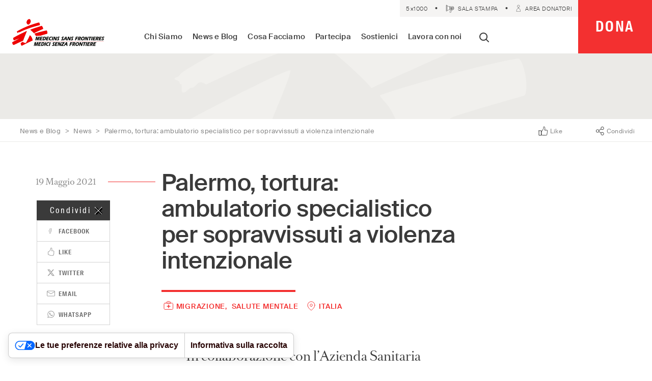

--- FILE ---
content_type: text/html; charset=UTF-8
request_url: https://www.medicisenzafrontiere.it/news-e-storie/news/palermo-tortura-riabilitazione-sopravvissuti-violenza/
body_size: 54951
content:
<!doctype html>
<html class="" lang="it-IT" prefix="og: http://ogp.me/ns# fb: http://ogp.me/ns/fb#">
    <head>
        <meta charset="utf-8">
        <meta http-equiv="x-ua-compatible" content="ie=edge">
        <meta name="viewport" content="width=device-width, initial-scale=1">
        <meta name="facebook-domain-verification" content="kgzhvhvjmgkd1y60yzy0uk360ason2" />
        <!-- <link rel=preconnect href='https://cdn.polyfill.io' as='script' /> -->
        <link rel=preload href='/wp-content/themes/msf/public/js/app.js?ver=740ba0c19754a96c572fbb754d80dcdbb8cd8b21' as='script' />
        <link rel=preload href='/wp-content/themes/msf/public/js/foundation.js?ver=740ba0c19754a96c572fbb754d80dcdbb8cd8b21' as='script' />
        <link rel=preload href='/wp-includes/js/jquery/jquery.min.js?ver=3.5.1' as='script' />
        <link rel=preload href='/wp-includes/js/jquery/jquery-migrate.min.js?ver=3.3.2' as='script' />
        <link rel=preload href='/wp-content/mu-plugins/bl-quote-tweet/quote-tweet.js?ver=0.2' as='script' />
        <link rel=preload href='/wp-includes/css/admin-bar.min.css' as='style' />
        <link rel=preload href='/wp-includes/css/dashicons.min.css' as='style' />
        <link rel=preload href='/wp-includes/css/dist/block-library/style.min.css' as='style' />
        <link rel=preload href='/wp-content/mu-plugins/wordpress-plugin-columns/css/columns.min.css' as='style' />
        <link rel=preload href='/wp-content/themes/msf/public/css/foundation.css?ver=740ba0c19754a96c572fbb754d80dcdbb8cd8b21' as='style' />
        <link rel=preload href='/wp-content/themes/msf/public/css/app.css?ver=740ba0c19754a96c572fbb754d80dcdbb8cd8b21' as='style' />
        <link rel=preload href="/wp-content/themes/msf/public/fonts/RomainHeadline-Bold-WebS.woff2" as="font" type="font/woff2" crossorigin>
        <link rel=preload href="/wp-content/themes/msf/public/fonts/SuisseIntlCond-Semibold-WebS.woff2" as="font" type="font/woff2" crossorigin>
        <link rel=preload href="/wp-content/themes/msf/public/fonts/RomainHeadline-Regular-WebS.woff2" as="font" type="font/woff2" crossorigin>
        <link rel=preload href="/wp-content/themes/msf/public/fonts/SuisseIntl-Regular-WebS.woff2" as="font" type="font/woff2" crossorigin>
        <link rel=preload href="/wp-content/themes/msf/public/fonts/SuisseIntl-RegularItalic-WebS.woff2" as="font" type="font/woff2" crossorigin>
        <link rel=preload href="/wp-content/themes/msf/public/fonts/RomainText-Regular-WebS.woff2" as="font" type="font/woff2" crossorigin>
        <link rel=preload href="/wp-content/themes/msf/public/fonts/SuisseIntl-Light-WebS.woff2" as="font" type="font/woff2" crossorigin>
        <link rel=preload href="/wp-content/themes/msf/public/fonts/SuisseIntl-Medium-WebS.woff2" as="font" type="font/woff2" crossorigin>
        <link rel=preload href="/wp-content/themes/msf/public/fonts/SuisseIntl-LightItalic-WebS.woff2" as="font" type="font/woff2" crossorigin>
        <link rel=preload href="/wp-content/themes/msf/public/fonts/SuisseIntlCond-Bold-WebS.woff2" as="font" type="font/woff2" crossorigin>
        <link rel=preload href="/wp-content/themes/msf/public/fonts/SuisseIntl-MediumItalic-WebS.woff2" as="font" type="font/woff2" crossorigin>
		
		<style>html #iubenda-cs-banner{top:10%!important;transition-delay:.1s!important}html #iubenda-cs-banner .iubenda-cs-container{max-width:666px!important}html #iubenda-cs-banner .iubenda-cs-rationale{padding:1.1rem 1rem!important}html #iubenda-cs-banner #iubenda-cs-title,html #iubenda-iframe #purposes-content-container .purposes-header .purposes-header-title{font-size:1.575rem!important}html #iubenda-cs-banner .iubenda-cs-opt-group button{border-radius:0!important;padding-top:12px!important;padding-bottom:12px!important}html #iubenda-cs-banner .iubenda-cs-opt-group button.iubenda-cs-customize-btn{border-radius:0!important;padding-left:0!important;padding-right:0!important}html #iubenda-cs-banner .iubenda-cs-opt-group button.iubenda-cs-accept-btn{border:1px solid #fff!important}html #iubenda-cs-banner .iubenda-cs-opt-group button.iubenda-cs-reject-btn{position:absolute!important;top:0!important;right:0!important}html #iubenda-cs-banner .iubenda-cs-opt-group button.iubenda-cs-customize-btn.hover,html #iubenda-cs-banner .iubenda-cs-opt-group button.iubenda-cs-reject-btn.hover{background-color:rgba(0,0,0,0)!important;box-shadow:none!important}html #iubenda-cs-banner a.iubenda-cs-cookie-policy-lnk{text-transform:capitalize!important}html #iubenda-iframe .purposes-header-right{display:none!important}html #iubenda-iframe .iub-btn-consent{border-radius:0!important;border:0!important;box-shadow:none!important}html #iubenda-iframe .iub-btn-consent.iub-btn-accept{background-color:#00a99d!important;color:#fff!important}html #iubenda-iframe .iub-btn-consent:hover{box-shadow:0 0 0 999px inset rgba(0,0,0,.1)!important}html #iubenda-iframe .iub-btn-consent.iub-btn-accept,html #iubenda-iframe .iub-btn-consent.iub-btn-reject{padding-left:20px!important;background-image:none!important}html #iubenda-iframe #iubFooterBtnContainer button{border-radius:0!important;background-color:#00a99d!important}</style>
		<script type="text/javascript">
var _iub = _iub || [];
_iub.csConfiguration = {"siteId":3961000,"cookiePolicyId":59083183,"lang":"it","storage":{"useSiteId":true}};
</script>
<script type="text/javascript" src="https://cs.iubenda.com/autoblocking/3961000.js"></script>
<script type="text/javascript" src="//cdn.iubenda.com/cs/gpp/stub.js"></script>
<script type="text/javascript" src="//cdn.iubenda.com/cs/iubenda_cs.js" charset="UTF-8" async></script>
        <!-- begin Convert Experiences code-->
          <script type="text/javascript" src="//cdn-4.convertexperiments.com/js/10022390-10025508.js"></script>
        <!-- end Convert Experiences code -->
        <!-- Consent Mode start -->
          <script>
            window.dataLayer = window.dataLayer || [];
            function gtag(){dataLayer.push(arguments);}
            gtag('consent', 'default', {
              'ad_storage': 'denied',
			  'ad_user_data': 'denied',
			  'ad_personalization': 'denied',
              'analytics_storage': 'denied',
              'functionality_storage' : 'denied'
            })
          </script>
        <!-- Consent Mode end -->
        <!-- Google Tag Manager -->
          
    
    <script>(function(w,d,s,l,i){w[l]=w[l]||[];w[l].push({'gtm.start':
    new Date().getTime(),event:'gtm.js'});var f=d.getElementsByTagName(s)[0],
    j=d.createElement(s),dl=l!='dataLayer'?'&l='+l:'';j.async=true;j.src=
    'https://www.googletagmanager.com/gtm.js?id='+i+dl;f.parentNode.insertBefore(j,f);
    })(window,document,'script','dataLayer','GTM-5SQ227');</script>
    
  

        <!-- End Google Tag Manager -->
       
                <script>var QuoteTweet = {};QuoteTweet.hashtags = 'msf_italia';</script><meta name='robots' content='index, follow, max-image-preview:large, max-snippet:-1, max-video-preview:-1' />

<!-- Easy Social Share Buttons for WordPress v.9.9 https://socialsharingplugin.com -->
<meta property="og:image" content="https://www.medicisenzafrontiere.it/wp-content/uploads/2021/05/palermo.jpg" />
<meta property="og:image:secure_url" content="https://www.medicisenzafrontiere.it/wp-content/uploads/2021/05/palermo.jpg" />
<meta property="og:image:width" content="1024" />
<meta property="og:image:height" content="768" />
<!-- / Easy Social Share Buttons for WordPress -->
<meta name="twitter:image" content="https://www.medicisenzafrontiere.it/wp-content/uploads/2021/05/palermo.jpg" />

	<!-- This site is optimized with the Yoast SEO plugin v23.8 - https://yoast.com/wordpress/plugins/seo/ -->
	<title>Palermo, tortura: ambulatorio specialistico per sopravvissuti a violenza intenzionale | MSF Italia</title>
	<meta name="description" content="In collaborazione con l&#039;ASP di Palermo, offriamo un percorso riabilitativo per migranti e rifugiati sopravvissuti a violenza intenzionale e tortura." />
	<link rel="canonical" href="https://www.medicisenzafrontiere.it/news-e-storie/news/palermo-tortura-riabilitazione-sopravvissuti-violenza/" />
	<meta property="og:locale" content="it_IT" />
	<meta property="og:type" content="article" />
	<meta property="og:title" content="Palermo, tortura: ambulatorio specialistico per sopravvissuti a violenza intenzionale | MSF Italia" />
	<meta property="og:description" content="In collaborazione con l&#039;ASP di Palermo, offriamo un percorso riabilitativo per migranti e rifugiati sopravvissuti a violenza intenzionale e tortura." />
	<meta property="og:url" content="https://www.medicisenzafrontiere.it/news-e-storie/news/palermo-tortura-riabilitazione-sopravvissuti-violenza/" />
	<meta property="og:site_name" content="Medici Senza Frontiere Italia" />
	<meta property="article:published_time" content="2021-05-19T08:39:10+00:00" />
	<meta property="article:modified_time" content="2021-05-19T12:14:53+00:00" />
	<meta name="author" content="Chiara Paci" />
	<meta name="twitter:card" content="summary_large_image" />
	<meta name="twitter:title" content="Palermo, tortura: ambulatorio specialistico per sopravvissuti a violenza intenzionale | MSF Italia" />
	<meta name="twitter:description" content="In collaborazione con l&#039;ASP di Palermo, offriamo un percorso riabilitativo per migranti e rifugiati sopravvissuti a violenza intenzionale e tortura." />
	<script type="application/ld+json" class="yoast-schema-graph">{"@context":"https://schema.org","@graph":[{"@type":"WebPage","@id":"https://www.medicisenzafrontiere.it/news-e-storie/news/palermo-tortura-riabilitazione-sopravvissuti-violenza/","url":"https://www.medicisenzafrontiere.it/news-e-storie/news/palermo-tortura-riabilitazione-sopravvissuti-violenza/","name":"Palermo, tortura: ambulatorio specialistico per sopravvissuti a violenza intenzionale | MSF Italia","isPartOf":{"@id":"https://www.medicisenzafrontiere.it/#website"},"primaryImageOfPage":{"@id":"https://www.medicisenzafrontiere.it/news-e-storie/news/palermo-tortura-riabilitazione-sopravvissuti-violenza/#primaryimage"},"image":{"@id":"https://www.medicisenzafrontiere.it/news-e-storie/news/palermo-tortura-riabilitazione-sopravvissuti-violenza/#primaryimage"},"thumbnailUrl":"https://www.medicisenzafrontiere.it/wp-content/uploads/2021/05/palermo.jpg","datePublished":"2021-05-19T08:39:10+00:00","dateModified":"2021-05-19T12:14:53+00:00","author":{"@id":"https://www.medicisenzafrontiere.it/#/schema/person/0732ce10eb10c16f12b8d4c1ae9d03e4"},"description":"In collaborazione con l'ASP di Palermo, offriamo un percorso riabilitativo per migranti e rifugiati sopravvissuti a violenza intenzionale e tortura.","breadcrumb":{"@id":"https://www.medicisenzafrontiere.it/news-e-storie/news/palermo-tortura-riabilitazione-sopravvissuti-violenza/#breadcrumb"},"inLanguage":"it-IT","potentialAction":[{"@type":"ReadAction","target":["https://www.medicisenzafrontiere.it/news-e-storie/news/palermo-tortura-riabilitazione-sopravvissuti-violenza/"]}]},{"@type":"ImageObject","inLanguage":"it-IT","@id":"https://www.medicisenzafrontiere.it/news-e-storie/news/palermo-tortura-riabilitazione-sopravvissuti-violenza/#primaryimage","url":"https://www.medicisenzafrontiere.it/wp-content/uploads/2021/05/palermo.jpg","contentUrl":"https://www.medicisenzafrontiere.it/wp-content/uploads/2021/05/palermo.jpg","width":1024,"height":768,"caption":"Team MSF nel progetto di Palermo"},{"@type":"BreadcrumbList","@id":"https://www.medicisenzafrontiere.it/news-e-storie/news/palermo-tortura-riabilitazione-sopravvissuti-violenza/#breadcrumb","itemListElement":[{"@type":"ListItem","position":1,"name":"Home","item":"https://www.medicisenzafrontiere.it/"},{"@type":"ListItem","position":2,"name":"Palermo, tortura: ambulatorio specialistico per sopravvissuti a violenza intenzionale"}]},{"@type":"WebSite","@id":"https://www.medicisenzafrontiere.it/#website","url":"https://www.medicisenzafrontiere.it/","name":"Medici Senza Frontiere Italia","description":"Assistenza medica dove c&#039;è più bisogno. Indipendenti. Neutrali. Imparziali","potentialAction":[{"@type":"SearchAction","target":{"@type":"EntryPoint","urlTemplate":"https://www.medicisenzafrontiere.it/?s={search_term_string}"},"query-input":{"@type":"PropertyValueSpecification","valueRequired":true,"valueName":"search_term_string"}}],"inLanguage":"it-IT"},{"@type":"Person","@id":"https://www.medicisenzafrontiere.it/#/schema/person/0732ce10eb10c16f12b8d4c1ae9d03e4","name":"Chiara Paci","image":{"@type":"ImageObject","inLanguage":"it-IT","@id":"https://www.medicisenzafrontiere.it/#/schema/person/image/","url":"https://secure.gravatar.com/avatar/ea6fe69585fd57416fa99b9692b48abb?s=96&d=mm&r=g","contentUrl":"https://secure.gravatar.com/avatar/ea6fe69585fd57416fa99b9692b48abb?s=96&d=mm&r=g","caption":"Chiara Paci"},"url":"https://www.medicisenzafrontiere.it/news-e-storie/author/chiara-paci/"}]}</script>
	<!-- / Yoast SEO plugin. -->


<link rel='dns-prefetch' href='//cdn.jsdelivr.net' />
<link rel='dns-prefetch' href='//www.google.com' />
<script type="text/javascript">
/* <![CDATA[ */
window._wpemojiSettings = {"baseUrl":"https:\/\/s.w.org\/images\/core\/emoji\/15.0.3\/72x72\/","ext":".png","svgUrl":"https:\/\/s.w.org\/images\/core\/emoji\/15.0.3\/svg\/","svgExt":".svg","source":{"concatemoji":"https:\/\/www.medicisenzafrontiere.it\/wp-includes\/js\/wp-emoji-release.min.js"}};
/*! This file is auto-generated */
!function(i,n){var o,s,e;function c(e){try{var t={supportTests:e,timestamp:(new Date).valueOf()};sessionStorage.setItem(o,JSON.stringify(t))}catch(e){}}function p(e,t,n){e.clearRect(0,0,e.canvas.width,e.canvas.height),e.fillText(t,0,0);var t=new Uint32Array(e.getImageData(0,0,e.canvas.width,e.canvas.height).data),r=(e.clearRect(0,0,e.canvas.width,e.canvas.height),e.fillText(n,0,0),new Uint32Array(e.getImageData(0,0,e.canvas.width,e.canvas.height).data));return t.every(function(e,t){return e===r[t]})}function u(e,t,n){switch(t){case"flag":return n(e,"\ud83c\udff3\ufe0f\u200d\u26a7\ufe0f","\ud83c\udff3\ufe0f\u200b\u26a7\ufe0f")?!1:!n(e,"\ud83c\uddfa\ud83c\uddf3","\ud83c\uddfa\u200b\ud83c\uddf3")&&!n(e,"\ud83c\udff4\udb40\udc67\udb40\udc62\udb40\udc65\udb40\udc6e\udb40\udc67\udb40\udc7f","\ud83c\udff4\u200b\udb40\udc67\u200b\udb40\udc62\u200b\udb40\udc65\u200b\udb40\udc6e\u200b\udb40\udc67\u200b\udb40\udc7f");case"emoji":return!n(e,"\ud83d\udc26\u200d\u2b1b","\ud83d\udc26\u200b\u2b1b")}return!1}function f(e,t,n){var r="undefined"!=typeof WorkerGlobalScope&&self instanceof WorkerGlobalScope?new OffscreenCanvas(300,150):i.createElement("canvas"),a=r.getContext("2d",{willReadFrequently:!0}),o=(a.textBaseline="top",a.font="600 32px Arial",{});return e.forEach(function(e){o[e]=t(a,e,n)}),o}function t(e){var t=i.createElement("script");t.src=e,t.defer=!0,i.head.appendChild(t)}"undefined"!=typeof Promise&&(o="wpEmojiSettingsSupports",s=["flag","emoji"],n.supports={everything:!0,everythingExceptFlag:!0},e=new Promise(function(e){i.addEventListener("DOMContentLoaded",e,{once:!0})}),new Promise(function(t){var n=function(){try{var e=JSON.parse(sessionStorage.getItem(o));if("object"==typeof e&&"number"==typeof e.timestamp&&(new Date).valueOf()<e.timestamp+604800&&"object"==typeof e.supportTests)return e.supportTests}catch(e){}return null}();if(!n){if("undefined"!=typeof Worker&&"undefined"!=typeof OffscreenCanvas&&"undefined"!=typeof URL&&URL.createObjectURL&&"undefined"!=typeof Blob)try{var e="postMessage("+f.toString()+"("+[JSON.stringify(s),u.toString(),p.toString()].join(",")+"));",r=new Blob([e],{type:"text/javascript"}),a=new Worker(URL.createObjectURL(r),{name:"wpTestEmojiSupports"});return void(a.onmessage=function(e){c(n=e.data),a.terminate(),t(n)})}catch(e){}c(n=f(s,u,p))}t(n)}).then(function(e){for(var t in e)n.supports[t]=e[t],n.supports.everything=n.supports.everything&&n.supports[t],"flag"!==t&&(n.supports.everythingExceptFlag=n.supports.everythingExceptFlag&&n.supports[t]);n.supports.everythingExceptFlag=n.supports.everythingExceptFlag&&!n.supports.flag,n.DOMReady=!1,n.readyCallback=function(){n.DOMReady=!0}}).then(function(){return e}).then(function(){var e;n.supports.everything||(n.readyCallback(),(e=n.source||{}).concatemoji?t(e.concatemoji):e.wpemoji&&e.twemoji&&(t(e.twemoji),t(e.wpemoji)))}))}((window,document),window._wpemojiSettings);
/* ]]> */
</script>
<style id='wp-emoji-styles-inline-css' type='text/css'>

	img.wp-smiley, img.emoji {
		display: inline !important;
		border: none !important;
		box-shadow: none !important;
		height: 1em !important;
		width: 1em !important;
		margin: 0 0.07em !important;
		vertical-align: -0.1em !important;
		background: none !important;
		padding: 0 !important;
	}
</style>
<link rel='stylesheet' id='wp-block-library-css' href='https://www.medicisenzafrontiere.it/wp-includes/css/dist/block-library/style.min.css' type='text/css' media='all' />
<style id='classic-theme-styles-inline-css' type='text/css'>
/*! This file is auto-generated */
.wp-block-button__link{color:#fff;background-color:#32373c;border-radius:9999px;box-shadow:none;text-decoration:none;padding:calc(.667em + 2px) calc(1.333em + 2px);font-size:1.125em}.wp-block-file__button{background:#32373c;color:#fff;text-decoration:none}
</style>
<style id='global-styles-inline-css' type='text/css'>
:root{--wp--preset--aspect-ratio--square: 1;--wp--preset--aspect-ratio--4-3: 4/3;--wp--preset--aspect-ratio--3-4: 3/4;--wp--preset--aspect-ratio--3-2: 3/2;--wp--preset--aspect-ratio--2-3: 2/3;--wp--preset--aspect-ratio--16-9: 16/9;--wp--preset--aspect-ratio--9-16: 9/16;--wp--preset--color--black: #000000;--wp--preset--color--cyan-bluish-gray: #abb8c3;--wp--preset--color--white: #ffffff;--wp--preset--color--pale-pink: #f78da7;--wp--preset--color--vivid-red: #cf2e2e;--wp--preset--color--luminous-vivid-orange: #ff6900;--wp--preset--color--luminous-vivid-amber: #fcb900;--wp--preset--color--light-green-cyan: #7bdcb5;--wp--preset--color--vivid-green-cyan: #00d084;--wp--preset--color--pale-cyan-blue: #8ed1fc;--wp--preset--color--vivid-cyan-blue: #0693e3;--wp--preset--color--vivid-purple: #9b51e0;--wp--preset--gradient--vivid-cyan-blue-to-vivid-purple: linear-gradient(135deg,rgba(6,147,227,1) 0%,rgb(155,81,224) 100%);--wp--preset--gradient--light-green-cyan-to-vivid-green-cyan: linear-gradient(135deg,rgb(122,220,180) 0%,rgb(0,208,130) 100%);--wp--preset--gradient--luminous-vivid-amber-to-luminous-vivid-orange: linear-gradient(135deg,rgba(252,185,0,1) 0%,rgba(255,105,0,1) 100%);--wp--preset--gradient--luminous-vivid-orange-to-vivid-red: linear-gradient(135deg,rgba(255,105,0,1) 0%,rgb(207,46,46) 100%);--wp--preset--gradient--very-light-gray-to-cyan-bluish-gray: linear-gradient(135deg,rgb(238,238,238) 0%,rgb(169,184,195) 100%);--wp--preset--gradient--cool-to-warm-spectrum: linear-gradient(135deg,rgb(74,234,220) 0%,rgb(151,120,209) 20%,rgb(207,42,186) 40%,rgb(238,44,130) 60%,rgb(251,105,98) 80%,rgb(254,248,76) 100%);--wp--preset--gradient--blush-light-purple: linear-gradient(135deg,rgb(255,206,236) 0%,rgb(152,150,240) 100%);--wp--preset--gradient--blush-bordeaux: linear-gradient(135deg,rgb(254,205,165) 0%,rgb(254,45,45) 50%,rgb(107,0,62) 100%);--wp--preset--gradient--luminous-dusk: linear-gradient(135deg,rgb(255,203,112) 0%,rgb(199,81,192) 50%,rgb(65,88,208) 100%);--wp--preset--gradient--pale-ocean: linear-gradient(135deg,rgb(255,245,203) 0%,rgb(182,227,212) 50%,rgb(51,167,181) 100%);--wp--preset--gradient--electric-grass: linear-gradient(135deg,rgb(202,248,128) 0%,rgb(113,206,126) 100%);--wp--preset--gradient--midnight: linear-gradient(135deg,rgb(2,3,129) 0%,rgb(40,116,252) 100%);--wp--preset--font-size--small: 13px;--wp--preset--font-size--medium: 20px;--wp--preset--font-size--large: 36px;--wp--preset--font-size--x-large: 42px;--wp--preset--spacing--20: 0.44rem;--wp--preset--spacing--30: 0.67rem;--wp--preset--spacing--40: 1rem;--wp--preset--spacing--50: 1.5rem;--wp--preset--spacing--60: 2.25rem;--wp--preset--spacing--70: 3.38rem;--wp--preset--spacing--80: 5.06rem;--wp--preset--shadow--natural: 6px 6px 9px rgba(0, 0, 0, 0.2);--wp--preset--shadow--deep: 12px 12px 50px rgba(0, 0, 0, 0.4);--wp--preset--shadow--sharp: 6px 6px 0px rgba(0, 0, 0, 0.2);--wp--preset--shadow--outlined: 6px 6px 0px -3px rgba(255, 255, 255, 1), 6px 6px rgba(0, 0, 0, 1);--wp--preset--shadow--crisp: 6px 6px 0px rgba(0, 0, 0, 1);}:where(.is-layout-flex){gap: 0.5em;}:where(.is-layout-grid){gap: 0.5em;}body .is-layout-flex{display: flex;}.is-layout-flex{flex-wrap: wrap;align-items: center;}.is-layout-flex > :is(*, div){margin: 0;}body .is-layout-grid{display: grid;}.is-layout-grid > :is(*, div){margin: 0;}:where(.wp-block-columns.is-layout-flex){gap: 2em;}:where(.wp-block-columns.is-layout-grid){gap: 2em;}:where(.wp-block-post-template.is-layout-flex){gap: 1.25em;}:where(.wp-block-post-template.is-layout-grid){gap: 1.25em;}.has-black-color{color: var(--wp--preset--color--black) !important;}.has-cyan-bluish-gray-color{color: var(--wp--preset--color--cyan-bluish-gray) !important;}.has-white-color{color: var(--wp--preset--color--white) !important;}.has-pale-pink-color{color: var(--wp--preset--color--pale-pink) !important;}.has-vivid-red-color{color: var(--wp--preset--color--vivid-red) !important;}.has-luminous-vivid-orange-color{color: var(--wp--preset--color--luminous-vivid-orange) !important;}.has-luminous-vivid-amber-color{color: var(--wp--preset--color--luminous-vivid-amber) !important;}.has-light-green-cyan-color{color: var(--wp--preset--color--light-green-cyan) !important;}.has-vivid-green-cyan-color{color: var(--wp--preset--color--vivid-green-cyan) !important;}.has-pale-cyan-blue-color{color: var(--wp--preset--color--pale-cyan-blue) !important;}.has-vivid-cyan-blue-color{color: var(--wp--preset--color--vivid-cyan-blue) !important;}.has-vivid-purple-color{color: var(--wp--preset--color--vivid-purple) !important;}.has-black-background-color{background-color: var(--wp--preset--color--black) !important;}.has-cyan-bluish-gray-background-color{background-color: var(--wp--preset--color--cyan-bluish-gray) !important;}.has-white-background-color{background-color: var(--wp--preset--color--white) !important;}.has-pale-pink-background-color{background-color: var(--wp--preset--color--pale-pink) !important;}.has-vivid-red-background-color{background-color: var(--wp--preset--color--vivid-red) !important;}.has-luminous-vivid-orange-background-color{background-color: var(--wp--preset--color--luminous-vivid-orange) !important;}.has-luminous-vivid-amber-background-color{background-color: var(--wp--preset--color--luminous-vivid-amber) !important;}.has-light-green-cyan-background-color{background-color: var(--wp--preset--color--light-green-cyan) !important;}.has-vivid-green-cyan-background-color{background-color: var(--wp--preset--color--vivid-green-cyan) !important;}.has-pale-cyan-blue-background-color{background-color: var(--wp--preset--color--pale-cyan-blue) !important;}.has-vivid-cyan-blue-background-color{background-color: var(--wp--preset--color--vivid-cyan-blue) !important;}.has-vivid-purple-background-color{background-color: var(--wp--preset--color--vivid-purple) !important;}.has-black-border-color{border-color: var(--wp--preset--color--black) !important;}.has-cyan-bluish-gray-border-color{border-color: var(--wp--preset--color--cyan-bluish-gray) !important;}.has-white-border-color{border-color: var(--wp--preset--color--white) !important;}.has-pale-pink-border-color{border-color: var(--wp--preset--color--pale-pink) !important;}.has-vivid-red-border-color{border-color: var(--wp--preset--color--vivid-red) !important;}.has-luminous-vivid-orange-border-color{border-color: var(--wp--preset--color--luminous-vivid-orange) !important;}.has-luminous-vivid-amber-border-color{border-color: var(--wp--preset--color--luminous-vivid-amber) !important;}.has-light-green-cyan-border-color{border-color: var(--wp--preset--color--light-green-cyan) !important;}.has-vivid-green-cyan-border-color{border-color: var(--wp--preset--color--vivid-green-cyan) !important;}.has-pale-cyan-blue-border-color{border-color: var(--wp--preset--color--pale-cyan-blue) !important;}.has-vivid-cyan-blue-border-color{border-color: var(--wp--preset--color--vivid-cyan-blue) !important;}.has-vivid-purple-border-color{border-color: var(--wp--preset--color--vivid-purple) !important;}.has-vivid-cyan-blue-to-vivid-purple-gradient-background{background: var(--wp--preset--gradient--vivid-cyan-blue-to-vivid-purple) !important;}.has-light-green-cyan-to-vivid-green-cyan-gradient-background{background: var(--wp--preset--gradient--light-green-cyan-to-vivid-green-cyan) !important;}.has-luminous-vivid-amber-to-luminous-vivid-orange-gradient-background{background: var(--wp--preset--gradient--luminous-vivid-amber-to-luminous-vivid-orange) !important;}.has-luminous-vivid-orange-to-vivid-red-gradient-background{background: var(--wp--preset--gradient--luminous-vivid-orange-to-vivid-red) !important;}.has-very-light-gray-to-cyan-bluish-gray-gradient-background{background: var(--wp--preset--gradient--very-light-gray-to-cyan-bluish-gray) !important;}.has-cool-to-warm-spectrum-gradient-background{background: var(--wp--preset--gradient--cool-to-warm-spectrum) !important;}.has-blush-light-purple-gradient-background{background: var(--wp--preset--gradient--blush-light-purple) !important;}.has-blush-bordeaux-gradient-background{background: var(--wp--preset--gradient--blush-bordeaux) !important;}.has-luminous-dusk-gradient-background{background: var(--wp--preset--gradient--luminous-dusk) !important;}.has-pale-ocean-gradient-background{background: var(--wp--preset--gradient--pale-ocean) !important;}.has-electric-grass-gradient-background{background: var(--wp--preset--gradient--electric-grass) !important;}.has-midnight-gradient-background{background: var(--wp--preset--gradient--midnight) !important;}.has-small-font-size{font-size: var(--wp--preset--font-size--small) !important;}.has-medium-font-size{font-size: var(--wp--preset--font-size--medium) !important;}.has-large-font-size{font-size: var(--wp--preset--font-size--large) !important;}.has-x-large-font-size{font-size: var(--wp--preset--font-size--x-large) !important;}
:where(.wp-block-post-template.is-layout-flex){gap: 1.25em;}:where(.wp-block-post-template.is-layout-grid){gap: 1.25em;}
:where(.wp-block-columns.is-layout-flex){gap: 2em;}:where(.wp-block-columns.is-layout-grid){gap: 2em;}
:root :where(.wp-block-pullquote){font-size: 1.5em;line-height: 1.6;}
</style>
<link rel='stylesheet' id='columns-css' href='https://www.medicisenzafrontiere.it/wp-content/mu-plugins/wordpress-plugin-columns/css/columns.min.css' type='text/css' media='all' />
<link rel='stylesheet' id='foundation-css' href='https://www.medicisenzafrontiere.it/wp-content/themes/msf/public/css/foundation.css?ver=740ba0c19754a96c572fbb754d80dcdbb8cd8b21' type='text/css' media='all' />
<link rel='stylesheet' id='app-css' href='https://www.medicisenzafrontiere.it/wp-content/themes/msf/public/css/app.css?ver=740ba0c19754a96c572fbb754d80dcdbb8cd8b21' type='text/css' media='all' />
<link rel='stylesheet' id='easy-social-share-buttons-css' href='https://www.medicisenzafrontiere.it/wp-content/plugins/easy-social-share-buttons3/assets/css/easy-social-share-buttons.min.css' type='text/css' media='all' />
<style id='easy-social-share-buttons-inline-css' type='text/css'>
.essb_links { margin: 0 !important; } .sharebox .essb_item { position: relative; width: 17%; border-right: 1px solid #d3d3d3; font-family: RomainText; font-size: 0.6875rem; font-weight: 700; letter-spacing: 0.0125rem; } .sharebox .essb_link_sharebtn { width: 32%; border: 0; font-family: SuisseIntl; font-size: 0.75rem; font-weight: 400; } .essb_links.essb_width_columns_2 li { width: 33%; display: flex; border: none; } .sharebox .essb_link_sharebtn a, .sharebox .essb_link_sharebtn a:active { /*.essb_links.essb_template_grey-retina a {*/ color: #898989 !important; background-color: #fff !important; opacity: 1 !important; } .essb_links .essb_link_svg_icon svg { height: 20px; width: auto; fill: currentColor; } .essb_item a[title='Share on Condividi'] .essb_network_name { font-size: 0.75rem; text-transform: capitalize; font-weight: 400; } @media screen and (min-width: 68.75em) { .essb_links.essb_width_columns_2 li { width: 100%; } .sharebox .essb_link_sharebtn { width: 100% !important; } .sharebox .essb_link_sharebtn a { color: #fff !important; background-color: #3a3a3a !important; } .essb_links .essb_link_svg_icon svg { height: 14px; } .essb_item a[title='Share on Condividi'] .essb_network_name { font-size: 1rem; letter-spacing: 3.02509px; } } .sharebox .essb_item { width: 50%; margin: -1px; border: 1px solid #d3d3d3; } .essb_item .essb_links.essb_template_grey-retina a { color: #898989; background-color: none; font-family: RomainText; font-size: 0.6875rem; font-weight: 700; letter-spacing: 0.0125rem; } .essb_links li a .essb_network_name { margin-right: 0; font-family: SuisseIntl; font-size: 0.9375rem; font-weight: 500; letter-spacing: 0.17188rem; text-transform: uppercase; } a.nolightbox { margin: 0 !important; } .essb_morepopup { box-shadow: none; border: 0; } .essb_morepopup_close { display: block; position: absolute; right: 12px; top: -31px; font-weight: 400; text-decoration: none; color: #111 !important; line-height: 26.4px; font-size: 17.6px; z-index: 1001; } @media screen and (min-width: 1600px) { .essb_morepopup_close { top: -34px; } } .essb_links.essb_width_columns_3 li { width: 100%; margin-top: -1px !important; } .essb_links.essb_width_columns_3 li.essb_item.nolightbox a { width: auto !important; background-color: transparent; } .essb_morepopup_content { padding: 0; margin: 0; text-align: start; } .sharebox .essb_icon { display: inline-block; width: 1.25rem; height: 1.25rem; background-repeat: no-repeat; } /* .essb_links.essb_template_grey-retina li a:focus, .essb_links.essb_template_grey-retina li a:hover { opacity: .5 !important; color: #fff !important; background-color: #898989 !important; } .sharebox .essb_link_sharebtn a:focus, .sharebox .essb_link_sharebtn a:hover{ color: #fff !important; background-color: #898989 !important; }*/ .essb_links.essb_template_grey-retina li a:hover { color: #fff !important; background-color: #898989 !important; opacity: 0.5; } .essb_links li a .essb_network_name { margin-left: 0.3125rem; font-family: SuisseIntlCond; font-size: 0.8125rem; font-weight: 500; letter-spacing: 0.0625rem; text-transform: uppercase; color: inherit; opacity: 1; } .essb_icon svg.essb-svg-icon-facebook, .essb_icon svg.essb-svg-icon-facebook_like, .essb_icon svg.essb-svg-icon-twitter, .essb_icon svg.essb-svg-icon-mail, .essb_icon svg.essb-svg-icon-whatsapp { display: none; } .sharebox .essb_icon_facebook { background-image: url(/wp-content/themes/msf/public/images/icon-share-facebook.svg) !important; } .sharebox .essb_icon_facebook-official { background-image: url(/wp-content/themes/msf/public/images/bs-hand-thumbs-up.svg) !important; background-size: 16px; background-position: center; } .sharebox .essb_icon_twitter { background-image: url(/wp-content/themes/msf/public/images/bs-icon-share-twitter.svg) !important; } .sharebox .essb_icon_mail { background-image: url(/wp-content/themes/msf/public/images/icon-share-mail.svg) !important; } .sharebox .essb_icon_whatsapp { background-image: url(/wp-content/themes/msf/public/images/icon-share-whatsapp.svg) !important; } .sharebox .essb_item:nth-child(2n) { border-right-color: #d3d3d3; } .essb_network_name { font-family: SuisseIntlCond; font-size: 0.9375rem; font-weight: 500; letter-spacing: 0.17188rem; text-transform: uppercase; } .essb_links.essb_template_grey-retina li.essb_link_facebook a:hover, .essb_links.essb_template_grey-retina li.essb_link_twitter a:hover, .essb_links.essb_template_grey-retina li.essb_link_mail a:hover, .essb_links.essb_template_grey-retina li.essb_link_whatsapp a:hover { color: #f33030 !important; background-color: transparent !important; opacity: 1; } .essb_links.essb_template_grey-retina li a { opacity: 0.8; } .essb_links .essb_link_svg_icon .essb_icon { margin-left: 5px; }
</style>
<script type="text/javascript" src="https://www.medicisenzafrontiere.it/wp-includes/js/jquery/jquery.min.js?ver=3.7.1" id="jquery-core-js"></script>
<script type="text/javascript" src="https://www.medicisenzafrontiere.it/wp-includes/js/jquery/jquery-migrate.min.js?ver=3.4.1" id="jquery-migrate-js"></script>
<script type="text/javascript" src="https://www.medicisenzafrontiere.it/wp-content/mu-plugins/gtm/config/config.js" id="msfgtm_customize_configs-js"></script>
<script type="text/javascript" src="https://www.medicisenzafrontiere.it/wp-content/mu-plugins/gtm/src/assets/js/gtmsdk.js" id="msfgtm_customize-js"></script>
<link rel="https://api.w.org/" href="https://www.medicisenzafrontiere.it/wp-json/" /><link rel="alternate" title="JSON" type="application/json" href="https://www.medicisenzafrontiere.it/wp-json/wp/v2/posts/27686" /><link rel="EditURI" type="application/rsd+xml" title="RSD" href="https://www.medicisenzafrontiere.it/xmlrpc.php?rsd" />
<link rel='shortlink' href='https://www.medicisenzafrontiere.it/?p=27686' />
<link rel="alternate" title="oEmbed (JSON)" type="application/json+oembed" href="https://www.medicisenzafrontiere.it/wp-json/oembed/1.0/embed?url=https%3A%2F%2Fwww.medicisenzafrontiere.it%2Fnews-e-storie%2Fnews%2Fpalermo-tortura-riabilitazione-sopravvissuti-violenza%2F" />
<link rel="alternate" title="oEmbed (XML)" type="text/xml+oembed" href="https://www.medicisenzafrontiere.it/wp-json/oembed/1.0/embed?url=https%3A%2F%2Fwww.medicisenzafrontiere.it%2Fnews-e-storie%2Fnews%2Fpalermo-tortura-riabilitazione-sopravvissuti-violenza%2F&#038;format=xml" />

<script type="text/javascript">var essb_settings = {"ajax_url":"https:\/\/www.medicisenzafrontiere.it\/wp-admin\/admin-ajax.php","essb3_nonce":"51a8faca08","essb3_plugin_url":"https:\/\/www.medicisenzafrontiere.it\/wp-content\/plugins\/easy-social-share-buttons3","essb3_stats":true,"essb3_ga":false,"essb3_ga_ntg":false,"blog_url":"https:\/\/www.medicisenzafrontiere.it\/","post_id":"27686","internal_stats":true};</script>		<style type="text/css" id="wp-custom-css">
			.post-event-status {
	display: inline-block;
	vertical-align: middle;
	margin: 1rem 0 1rem;
	border: 2px solid #f33030;
	color: #f33030;
	padding: .725rem 1.125rem;
	border-radius: 4px;
	font-weight: 700;
	width: 100%;
	text-align: center;
	line-height: 1;
	white-space: nowrap;
}

.post-preview__text {
	padding-right: 1rem;
}

.page-template-tpl-events-page .events-list .section-heading {
	position: relative;
}

.form-search-event .form-label {
	margin-left: 0px;
	margin-bottom: .275rem;
	font-family: "SuisseIntlCond";
	font-size: 1.375rem;
	font-weight: 500;
	line-height: 1.4;
	letter-spacing: 0.03125rem;
	color: #F33030;
}

.form-search-event .text-input {
	margin-left: 0px;
	margin-bottom: 1rem;
}

.form-search-event .button-group {
	margin-left: 0px;
	margin-bottom: 1rem;
}

.form-search-event .button {
	padding: .875rem 2.375rem .8125rem 1.125rem;
	border-radius: 4px;
	min-width: 1px;
	margin-right: .8rem;
	display: inline-block;
}

/* Socials */
.menu-social a {
		display: flex;
}
.menu-social__item:before, .menu-social a:before {
    content: "";
    display: block;
    width: 18px;
    height: 18px;
    background-position: 50%;
    background-size: contain;
    background-repeat: no-repeat;
    margin: auto;
}
.menu-social .tiktok .menu-social__item:before, .menu-social .tiktok a:before {
    background-image: url(/wp-content/themes/msf/public/images/bs-tiktok.svg);
}
.sharebox .essb_icon_facebook,
.sharebox .essb_icon_twitter {
    background-size: 14px;
    background-position: center;
}
.sharebox .essb_icon_facebook-official {
    background-image: url(/wp-content/themes/msf/public/images/bs-hand-thumbs-up.svg);
    background-size: 16px;
    background-position: center;
}
.menu-social .facebook .menu-social__item:before,.menu-social .facebook a:before {
    background-image: url(/wp-content/themes/msf/public/images/bs-facebook.svg)
}
.menu-social .twitter .menu-social__item:before,.menu-social .twitter a:before {
    background-image: url(/wp-content/themes/msf/public/images/bs-twitter.svg)
}
.menu-social .instagram .menu-social__item:before,.menu-social .instagram a:before {
    background-image: url(/wp-content/themes/msf/public/images/bs-instagram.svg)
}
.menu-social .youtube .menu-social__item:before,.menu-social .youtube a:before {
    background-image: url(/wp-content/themes/msf/public/images/bs-youtube.svg)
}
.menu-social .linkedin .menu-social__item:before,.menu-social .linkedin a:before {
    background-image: url(/wp-content/themes/msf/public/images/bs-linkedin.svg)
}
.sharebox .essb_icon_facebook {
    background-image: url("/wp-content/themes/msf/public/images/bs-icon-share-facebook.svg")
}
.sharebox .essb_icon_twitter {
    background-image: url("/wp-content/themes/msf/public/images/bs-icon-share-twitter.svg")
}


.no-asterisk:after {
            display: none;
}

body.page-template .toolbar{
	margin-top: 35px;
	z-index: 10;
} 

body.page-template header{
	z-index: 11;
} 


body.page-template .toolbar .social-buttons .essb_morepopup{
	width:auto !important;
} 

body.page-template .toolbar .social-buttons .essb_morepopup .essb_links_list a {
	width: auto;
}

.red-link{
	color: rgb(243, 48, 48);
}

/*stile donazione in evidenza*/
.box__emphasis {
    color: white;
    background-color: #f33030 !important;
}
.box__emphasis * {
  color: white !important;
}

/* AdForm fix heading */
@media screen and (max-width: 68.75em) {
	#areadonatori #adForm .donation-form__fieldset__title {
		position: static;
	}
	
	#areadonatori #adForm {
		margin-top: 2rem;
	}
}
/*.mdp-readabler-trigger-button-box button#mdp-readabler-trigger-button.mdp-icon-position-before {
    flex-direction: row;
    margin-bottom: 65px;
}*/
.grecaptcha-badge {
  visibility: hidden;
}

/*Stile badge accessibilità login area donatori */
body.page-id--99 .mdp-readabler-trigger-button-box {
    right: 65px;
    margin: 15px;
}

/*label[for="paypal"],
label[for="paypal_recurring"]{
display: none !important;
    
}*/
.gform_hidden {
    display: none;
}		</style>
		                <script type="application/ld+json">
            {"@context":"http://schema.org","@type":"BreadcrumbList","itemListElement":[{"@type":"ListItem","position":1,"item":{"@id":"https://www.medicisenzafrontiere.it/news-e-storie/category/news/","name":"News"}},{"@type":"ListItem","position":2,"item":{"@id":"","name":"Palermo, tortura: ambulatorio specialistico per sopravvissuti a violenza intenzionale"}}]}        </script>
        
		<style>
			.menu-social__item,
			.menu-social a {
					display: flex;
			}
			/* html li#applepayradio
			{
				display:none !important
			} */
		</style>	
    </head>
    <body class="post-template-default single single-post postid-27686 essb-9.9">
        <!-- Google Tag Manager (noscript) -->
          
  
    <noscript><iframe src="https://www.googletagmanager.com/ns.html?id=GTM-5SQ227"
    height="0" width="0" style="display:none;visibility:hidden"></iframe></noscript>
    
  
        <!-- End Google Tag Manager (noscript) -->

        <div id="fb-root"></div>
                                                <div id="app" class="app  " data-module="common">


<header class="header" data-module="site-header">
        <div class="header__wrapper">
        <div class="row align-middle header__menu">
            <div class="header__logo column large-4 xlarge-6">
                <a href="https://www.medicisenzafrontiere.it">
    <picture class="header__logo__default">
        <img src="https://www.medicisenzafrontiere.it/wp-content/themes/msf/public/images/msf-logo-full.svg" alt="Medici Senza Frontiere Italia">
    </picture>

    
    <span class="show-for-sr">Medici Senza Frontiere Italia - Assistenza medica dove c&#039;è più bisogno. Indipendenti. Neutrali. Imparziali</span>
</a>
            </div>
            <div class="column large-14 xlarge-12 xlarge-offset-1 header__links">
                <div data-module="main-nav">
                    <button id="menu-button" class="header__menu-button">
                        <span class="show-for-sr">Menu</span>
                        <svg width="26" height="26" viewBox="0 0 26 26" xmlns="http://www.w3.org/2000/svg">
                            <g fill="none" fill-rule="evenodd">
                                <g class="default" transform="translate(2.000000, 3.000000)" fill="#3A3A3A">
                                    <rect width="22" height="2" rx="1" />
                                    <rect y="9" width="22" height="2" rx="1" />
                                    <rect y="18" width="22" height="2" rx="1" />
                                </g>
                                <g class="close" stroke="#3A3A3A" stroke-linecap="round" stroke-width="2">
                                    <path d="M1,1.64868119e-13 L23,22" transform="translate(1.000000, 2.000000)" />
                                    <path d="M2,1.64868119e-13 L24,22"
                                        transform="translate(1.000000, 2.000000) translate(12.500000, 11.000000) scale(-1, 1) translate(-12.500000, -11.000000)" />
                                </g>
                            </g>
                        </svg>
                    </button>
                    <nav class="main-nav"><ul id="menu-primary" class="menu"><li id="menu-item-34892" class="menu-item menu-item-type-post_type menu-item-object-page menu-item-has-children menu-item-34892"><a href="https://www.medicisenzafrontiere.it/chi-siamo/"><span>Chi Siamo</span></a><div class="sub-menu-wrap">
<ul class="sub-menu">
	<li id="menu-item-34891" class="menu-item menu-item-type-post_type menu-item-object-page menu-item-34891"><a href="https://www.medicisenzafrontiere.it/chi-siamo/"><span>Chi Siamo</span></a></li>
	<li id="menu-item-34893" class="menu-item menu-item-type-post_type menu-item-object-page menu-item-34893"><a href="https://www.medicisenzafrontiere.it/chi-siamo/i-nostri-principi/"><span>I Nostri Principi</span></a></li>
	<li id="menu-item-34895" class="menu-item menu-item-type-post_type menu-item-object-page menu-item-34895"><a href="https://www.medicisenzafrontiere.it/chi-siamo/testimonianza/"><span>Testimonianza</span></a></li>
	<li id="menu-item-34896" class="menu-item menu-item-type-post_type menu-item-object-page menu-item-34896"><a href="https://www.medicisenzafrontiere.it/chi-siamo/bilancio/"><span>Bilancio</span></a></li>
	<li id="menu-item-34898" class="menu-item menu-item-type-post_type menu-item-object-page menu-item-34898"><a href="https://www.medicisenzafrontiere.it/chi-siamo/storia/"><span>Storia</span></a></li>
	<li id="menu-item-34899" class="menu-item menu-item-type-post_type menu-item-object-page menu-item-34899"><a href="https://www.medicisenzafrontiere.it/chi-siamo/associazione/"><span>Associazione</span></a></li>
	<li id="menu-item-34900" class="menu-item menu-item-type-post_type menu-item-object-page menu-item-34900"><a href="https://www.medicisenzafrontiere.it/chi-siamo/lo-staff-di-msf-italia/"><span>Ufficio di MSF Italia</span></a></li>
	<li id="menu-item-34901" class="menu-item menu-item-type-post_type menu-item-object-page menu-item-34901"><a href="https://www.medicisenzafrontiere.it/chi-siamo/movimento-internazionale/"><span>Movimento Internazionale</span></a></li>
	<li id="menu-item-35286" class="menu-item menu-item-type-post_type menu-item-object-page menu-item-35286"><a href="https://www.medicisenzafrontiere.it/modello-organizzativo/"><span>Modello organizzativo e segnalazioni</span></a></li>
</ul>
</div></li>
<li id="menu-item-143" class="narrow menu-item menu-item-type-post_type menu-item-object-page menu-item-has-children menu-item-143"><a href="https://www.medicisenzafrontiere.it/news-e-storie/"><span>News e Blog</span></a><div class="sub-menu-wrap">
<ul class="sub-menu">
	<li id="menu-item-34873" class="menu-item menu-item-type-post_type menu-item-object-page menu-item-34873"><a href="https://www.medicisenzafrontiere.it/news-e-storie/"><span>News e Blog</span></a></li>
	<li id="menu-item-3053" class="menu-item menu-item-type-custom menu-item-object-custom menu-item-3053"><a href="https://www.medicisenzafrontiere.it/news-e-storie/news"><span>News</span></a></li>
	<li id="menu-item-369" class="menu-item menu-item-type-post_type_archive menu-item-object-story menu-item-369"><a href="https://www.medicisenzafrontiere.it/news-e-storie/storie/"><span>Blog</span></a></li>
	<li id="menu-item-8588" class="menu-item menu-item-type-post_type_archive menu-item-object-multimedia menu-item-8588"><a href="https://www.medicisenzafrontiere.it/news-e-storie/multimedia/"><span>Multimedia</span></a></li>
	<li id="menu-item-367" class="menu-item menu-item-type-taxonomy menu-item-object-publication_type menu-item-367"><a href="https://www.medicisenzafrontiere.it/news-e-storie/publication_type/rapporti/"><span>Rapporti</span></a></li>
	<li id="menu-item-366" class="menu-item menu-item-type-taxonomy menu-item-object-publication_type menu-item-366"><a href="https://www.medicisenzafrontiere.it/news-e-storie/publication_type/libri/"><span>Libri</span></a></li>
</ul>
</div></li>
<li id="menu-item-628" class="menu-item menu-item-type-post_type menu-item-object-page menu-item-has-children menu-item-628"><a href="https://www.medicisenzafrontiere.it/cosa-facciamo/"><span>Cosa Facciamo</span></a><div class="sub-menu-wrap">
<ul class="sub-menu">
	<li id="menu-item-34874" class="menu-item menu-item-type-post_type menu-item-object-page menu-item-34874"><a href="https://www.medicisenzafrontiere.it/cosa-facciamo/"><span>Cosa Facciamo</span></a></li>
	<li id="menu-item-2680" class="menu-item menu-item-type-post_type menu-item-object-page menu-item-2680"><a href="https://www.medicisenzafrontiere.it/cosa-facciamo/conflitti/"><span>Conflitti</span></a></li>
	<li id="menu-item-2681" class="menu-item menu-item-type-post_type menu-item-object-page menu-item-2681"><a href="https://www.medicisenzafrontiere.it/cosa-facciamo/epidemie-e-cure-negate/"><span>Epidemie e cure negate</span></a></li>
	<li id="menu-item-2682" class="menu-item menu-item-type-post_type menu-item-object-page menu-item-2682"><a href="https://www.medicisenzafrontiere.it/cosa-facciamo/catastrofi-%e2%80%a8naturali/"><span>Catastrofi naturali</span></a></li>
	<li id="menu-item-2683" class="menu-item menu-item-type-post_type menu-item-object-page menu-item-2683"><a href="https://www.medicisenzafrontiere.it/cosa-facciamo/popolazioni-in-fuga/"><span>Popolazioni in fuga</span></a></li>
	<li id="menu-item-2686" class="menu-item menu-item-type-post_type menu-item-object-page menu-item-2686"><a href="https://www.medicisenzafrontiere.it/cosa-facciamo/accesso-ai-farmaci/"><span>Accesso ai Farmaci</span></a></li>
	<li id="menu-item-2679" class="menu-item menu-item-type-post_type menu-item-object-page menu-item-2679"><a href="https://www.medicisenzafrontiere.it/cosa-facciamo/dove-lavoriamo/"><span>Dove lavoriamo</span></a></li>
	<li id="menu-item-2685" class="menu-item menu-item-type-post_type menu-item-object-page menu-item-2685"><a href="https://www.medicisenzafrontiere.it/cosa-facciamo/progetti-in-italia/"><span>Progetti in Italia</span></a></li>
</ul>
</div></li>
<li id="menu-item-2687" class="menu-item menu-item-type-post_type menu-item-object-page menu-item-has-children menu-item-2687"><a href="https://www.medicisenzafrontiere.it/partecipa/"><span>Partecipa</span></a><div class="sub-menu-wrap">
<ul class="sub-menu">
	<li id="menu-item-34877" class="menu-item menu-item-type-post_type menu-item-object-page menu-item-34877"><a href="https://www.medicisenzafrontiere.it/partecipa/"><span>Partecipa</span></a></li>
	<li id="menu-item-2690" class="menu-item menu-item-type-custom menu-item-object-custom menu-item-2690"><a href="https://www.medicisenzafrontiere.it/partecipa/diventa-volontario/"><span>Entra nel volontariato MSF</span></a></li>
	<li id="menu-item-2688" class="menu-item menu-item-type-custom menu-item-object-custom menu-item-2688"><a href="https://www.medicisenzafrontiere.it/partecipa/eventi/"><span>Eventi</span></a></li>
	<li id="menu-item-43817" class="menu-item menu-item-type-post_type menu-item-object-page menu-item-43817"><a href="https://www.medicisenzafrontiere.it/partecipa/organizza-un-evento-per-msf/"><span>Organizza un evento per MSF</span></a></li>
	<li id="menu-item-3395" class="menu-item menu-item-type-post_type menu-item-object-page menu-item-3395"><a href="https://www.medicisenzafrontiere.it/partecipa/progetti-nelle-scuole/"><span>Progetti per le scuole</span></a></li>
	<li id="menu-item-3393" class="menu-item menu-item-type-post_type menu-item-object-page menu-item-3393"><a href="https://www.medicisenzafrontiere.it/partecipa/segui-i-dibattiti/"><span>Segui i dibattiti</span></a></li>
</ul>
</div></li>
<li id="menu-item-839" class="menu-item menu-item-type-post_type menu-item-object-page menu-item-has-children menu-item-839"><a href="https://www.medicisenzafrontiere.it/sostienici/"><span>Sostienici</span></a><div class="sub-menu-wrap">
<ul class="sub-menu">
	<li id="menu-item-34878" class="menu-item menu-item-type-post_type menu-item-object-page menu-item-34878"><a href="https://www.medicisenzafrontiere.it/sostienici/"><span>Sostienici</span></a></li>
	<li id="menu-item-2691" class="menu-item menu-item-type-post_type menu-item-object-page menu-item-2691"><a href="https://www.medicisenzafrontiere.it/sostienici/fai-una-donazione/"><span>Salva una vita, dona ora</span></a></li>
	<li id="menu-item-49938" class="menu-item menu-item-type-post_type menu-item-object-page menu-item-49938"><a href="https://www.medicisenzafrontiere.it/sostienici/5xmille/"><span>5×1000</span></a></li>
	<li id="menu-item-2693" class="menu-item menu-item-type-post_type menu-item-object-page menu-item-2693"><a href="https://www.medicisenzafrontiere.it/sostienici/regali-e-bomboniere/"><span>Regali e bomboniere</span></a></li>
	<li id="menu-item-54749" class="menu-item menu-item-type-post_type menu-item-object-page menu-item-has-children menu-item-54749"><a href="https://www.medicisenzafrontiere.it/sostienici/testamenti/"><span>Testamenti</span></a>
	<ul class="sub-menu">
		<li id="menu-item-54750" class="menu-item menu-item-type-post_type menu-item-object-page menu-item-54750"><a href="https://www.medicisenzafrontiere.it/sostienici/testamenti/"><span>Testamenti</span></a></li>
		<li id="menu-item-18952" class="menu-item menu-item-type-post_type menu-item-object-page menu-item-18952"><a href="https://www.medicisenzafrontiere.it/sostienici/testamenti/come-fare-testamento/"><span>Come fare testamento</span></a></li>
		<li id="menu-item-18953" class="menu-item menu-item-type-custom menu-item-object-custom menu-item-18953"><a href="https://www.medicisenzafrontiere.it/sostienici/faq/#faq-group-lasciti_testamentari"><span>FAQ</span></a></li>
	</ul>
</li>
	<li id="menu-item-18942" class="menu-item menu-item-type-post_type menu-item-object-page menu-item-18942"><a href="https://www.medicisenzafrontiere.it/sostienici/donazione-in-memoria/"><span>Donazioni in memoria</span></a></li>
	<li id="menu-item-2695" class="menu-item menu-item-type-post_type menu-item-object-page menu-item-has-children menu-item-2695"><a href="https://www.medicisenzafrontiere.it/sostienici/aziende-e-fondazioni/"><span>Aziende e Fondazioni</span></a>
	<ul class="sub-menu">
		<li id="menu-item-34880" class="menu-item menu-item-type-post_type menu-item-object-page menu-item-34880"><a href="https://www.medicisenzafrontiere.it/sostienici/aziende-e-fondazioni/"><span>Aziende e Fondazioni</span></a></li>
		<li id="menu-item-19002" class="menu-item menu-item-type-post_type menu-item-object-page menu-item-19002"><a href="https://www.medicisenzafrontiere.it/sostienici/aziende-e-fondazioni/diventa-azienda-partner/"><span>Diventa Azienda Partner</span></a></li>
		<li id="menu-item-18998" class="menu-item menu-item-type-post_type menu-item-object-page menu-item-18998"><a href="https://www.medicisenzafrontiere.it/sostienici/aziende-e-fondazioni/fondazioni/"><span>Fondazioni</span></a></li>
		<li id="menu-item-19006" class="menu-item menu-item-type-post_type menu-item-object-page menu-item-19006"><a href="https://www.medicisenzafrontiere.it/sostienici/aziende-e-fondazioni/piccole-e-medie-imprese/"><span>Piccole e medie imprese</span></a></li>
		<li id="menu-item-19013" class="menu-item menu-item-type-post_type menu-item-object-page menu-item-19013"><a href="https://www.medicisenzafrontiere.it/sostienici/aziende-e-fondazioni/i-nostri-partner/"><span>Aziende Partner</span></a></li>
		<li id="menu-item-19069" class="menu-item menu-item-type-post_type menu-item-object-page menu-item-19069"><a href="https://www.medicisenzafrontiere.it/sostienici/faq/benefici-fiscali/"><span>Benefici fiscali</span></a></li>
	</ul>
</li>
	<li id="menu-item-2696" class="menu-item menu-item-type-post_type menu-item-object-page menu-item-2696"><a href="https://www.medicisenzafrontiere.it/sostienici/grandi-donazioni/"><span>Filantropia e grandi donazioni</span></a></li>
	<li id="menu-item-2697" class="menu-item menu-item-type-post_type menu-item-object-page menu-item-2697"><a href="https://www.medicisenzafrontiere.it/sostienici/eventi-di-raccolta-fondi/"><span>Eventi di raccolta fondi</span></a></li>
	<li id="menu-item-52830" class="menu-item menu-item-type-post_type menu-item-object-page menu-item-52830"><a href="https://www.medicisenzafrontiere.it/sostienici/crypto-donazioni/"><span>Donazioni in criptovalute</span></a></li>
	<li id="menu-item-2698" class="menu-item menu-item-type-post_type menu-item-object-page menu-item-2698"><a href="https://www.medicisenzafrontiere.it/sostienici/come-donare/"><span>Come donare</span></a></li>
	<li id="menu-item-2699" class="menu-item menu-item-type-post_type menu-item-object-page menu-item-2699"><a href="https://www.medicisenzafrontiere.it/sostienici/faq/"><span>FAQ – Domande Frequenti</span></a></li>
</ul>
</div></li>
<li id="menu-item-2700" class="menu-item menu-item-type-post_type menu-item-object-page menu-item-has-children menu-item-2700"><a href="https://www.medicisenzafrontiere.it/lavora-con-noi/"><span>Lavora con noi</span></a><div class="sub-menu-wrap">
<ul class="sub-menu">
	<li id="menu-item-34876" class="menu-item menu-item-type-post_type menu-item-object-page menu-item-34876"><a href="https://www.medicisenzafrontiere.it/lavora-con-noi/"><span>Lavora con noi</span></a></li>
	<li id="menu-item-34882" class="menu-item menu-item-type-post_type menu-item-object-page menu-item-has-children menu-item-34882"><a href="https://www.medicisenzafrontiere.it/lavora-con-noi/operatori-umanitari/"><span>Operatori Umanitari</span></a>
	<ul class="sub-menu">
		<li id="menu-item-34883" class="menu-item menu-item-type-post_type menu-item-object-page menu-item-34883"><a href="https://www.medicisenzafrontiere.it/lavora-con-noi/operatori-umanitari/"><span>Operatori Umanitari</span></a></li>
		<li id="menu-item-34884" class="menu-item menu-item-type-post_type menu-item-object-page menu-item-34884"><a href="https://www.medicisenzafrontiere.it/lavora-con-noi/operatori-umanitari/requisiti-operatori/"><span>Requisiti Operatori</span></a></li>
		<li id="menu-item-34888" class="menu-item menu-item-type-post_type menu-item-object-page menu-item-34888"><a href="https://www.medicisenzafrontiere.it/lavora-con-noi/operatori-umanitari/benefits-e-status-dell-operatore/"><span>Benefits e status dell’operatore</span></a></li>
		<li id="menu-item-34886" class="menu-item menu-item-type-post_type menu-item-object-page menu-item-34886"><a href="https://www.medicisenzafrontiere.it/lavora-con-noi/operatori-umanitari/processo-di-selezione/"><span>Processo di Selezione</span></a></li>
		<li id="menu-item-34890" class="menu-item menu-item-type-post_type menu-item-object-page menu-item-34890"><a href="https://www.medicisenzafrontiere.it/lavora-con-noi/operatori-umanitari/faq/"><span>FAQ</span></a></li>
	</ul>
</li>
	<li id="menu-item-2702" class="menu-item menu-item-type-custom menu-item-object-custom menu-item-2702"><a href="https://hub-msf.icims.com"><span>Uffici e Progetti in Italia</span></a></li>
	<li id="menu-item-2704" class="menu-item menu-item-type-custom menu-item-object-custom menu-item-2704"><a href="https://www.medicisenzafrontiere.it/lavora-con-noi/diventa-dialogatore/"><span>Diventa Dialogatore</span></a></li>
	<li id="menu-item-32097" class="menu-item menu-item-type-post_type menu-item-object-page menu-item-32097"><a href="https://www.medicisenzafrontiere.it/lavora-con-noi/uffici-msf-italia/servizio-civile-nazionale/"><span>Servizio Civile Universale</span></a></li>
</ul>
</div></li>
</ul></nav>                </div>
                <div class="column large-1 header__search">
                                                                <button class="header__search-toggle "
                            data-module="search-toggler" data-toggler-target="#search-panel">
                            <svg width="19px" height="19px" viewBox="0 0 19 19">
    <g stroke="none" stroke-width="1" fill="none" fill-rule="evenodd" stroke-linecap="round" stroke-linejoin="round">
        <path d="M13.0920064,13.0920064 L18,18 L13.0920064,13.0920064 C11.8101752,14.3738376 10.0393418,15.1666667 8.08333333,15.1666667 C4.17131636,15.1666667 1,11.9953503 1,8.08333333 C1,4.17131636 4.17131636,1 8.08333333,1 C11.9953503,1 15.1666667,4.17131636 15.1666667,8.08333333 C15.1666667,10.0393418 14.3738376,11.8101752 13.0920064,13.0920064 Z" stroke="#3A3A3A" stroke-width="2"></path>
    </g>
</svg>
                            <span class="show-for-sr">Cerca</span>
                        </button>
                                    </div>
            </div>

            <div class="column large-3 header__super-header">
                                                    <nav class="secondary-nav"><ul id="menu-secondary" class="menu"><li id="menu-item-49941" class="menu-item menu-item-type-post_type menu-item-object-page menu-item-49941"><a href="https://www.medicisenzafrontiere.it/sostienici/5xmille/">5×1000</a></li>
</ul></nav>                                <ul class="static-tertiary-nav">
                    <li class="static-tertiary-nav__item">
                        <a href="/sala-stampa/" aria-current="page">
                            <div class="icon-one"></div>
                            sala stampa
                        </a>
                    </li>
                    <li class="static-tertiary-nav__item name">
                        <a rel="noopener"
                            href="/ad/">
                                                            <div class="icon-two"></div>
                                Area Donatori
                                                    </a>
                    </li>
                </ul>
            </div>
            <div class="column large-3 header__donation-button">
                <a href="https://www.medicisenzafrontiere.it/sostienici/fai-una-donazione/" class="header__btn-donate button button--header cta_gtm-header-cta">
                    <!-- Dona ora -->
                    Dona <span class="show-for-medium">ora</span>                    <span class="button__icon">
                        <svg width="32px" height="32px" viewBox="0 0 32 32">
    <g stroke="#FFFFFF" stroke-width="2" fill="none" fill-rule="evenodd" stroke-linecap="round" stroke-linejoin="round">
        <polyline points="13 10 19 16 13 22"></polyline>
    </g>
</svg>
                    </span>
                </a>
            </div>
                    </div>

    </div>

            <div id="search-panel" class="searchbox">
            <button class="searchbox__close" data-panel-close>
                <span class="show-for-sr">Chiudi</span>
            </button>
            
<form action="/" method="get">
    <input id="orderby" type="hidden" name="orderby" value="post_date">
    <input id="order" type="hidden" name="order" value="desc">
    <div class="row align-center align-middle">
        <div class="column small-26 large-10">
            <button type="button" class="searchspacer">Cerca sul sito</button>
            <input id="search" class="text-field text-field-c" type="text" name="s" value="" placeholder="Cerca per...">
        </div>
        <div class="column small-26 large-10 large-offset-1">
          <button type="button" class="searchspacer">Applica i filtri</button>
          <div class="std-serch-wrapper">
            <div class="multiselect search-filter-field">
              <div class="selectBox" onclick="showCheckboxes(1)">
                <button>Topic</button>
                <div class="overSelect" id="overselect1"></div>
              </div>

              <div id="checkboxes1" class="checkbox checkbox-option">
                                  <input type="checkbox" id="256" name="tpc[]" value="256" />
                  <label for="256">
                    <span>5x1000</span>
                  </label>
                                  <input type="checkbox" id="114" name="tpc[]" value="114" />
                  <label for="114">
                    <span>Accesso ai farmaci</span>
                  </label>
                                  <input type="checkbox" id="108" name="tpc[]" value="108" />
                  <label for="108">
                    <span>Acqua e servizi igienici</span>
                  </label>
                                  <input type="checkbox" id="111" name="tpc[]" value="111" />
                  <label for="111">
                    <span>Catastrofe naturale</span>
                  </label>
                                  <input type="checkbox" id="94" name="tpc[]" value="94" />
                  <label for="94">
                    <span>Chagas</span>
                  </label>
                                  <input type="checkbox" id="95" name="tpc[]" value="95" />
                  <label for="95">
                    <span>Colera</span>
                  </label>
                                  <input type="checkbox" id="110" name="tpc[]" value="110" />
                  <label for="110">
                    <span>Conflitto</span>
                  </label>
                                  <input type="checkbox" id="187" name="tpc[]" value="187" />
                  <label for="187">
                    <span>Conflitto|HIV/AIDS</span>
                  </label>
                                  <input type="checkbox" id="234" name="tpc[]" value="234" />
                  <label for="234">
                    <span>Diabete</span>
                  </label>
                                  <input type="checkbox" id="109" name="tpc[]" value="109" />
                  <label for="109">
                    <span>Distribuzione generi di prima necessità</span>
                  </label>
                                  <input type="checkbox" id="96" name="tpc[]" value="96" />
                  <label for="96">
                    <span>Ebola</span>
                  </label>
                                  <input type="checkbox" id="243" name="tpc[]" value="243" />
                  <label for="243">
                    <span>Epatite C</span>
                  </label>
                                  <input type="checkbox" id="250" name="tpc[]" value="250" />
                  <label for="250">
                    <span>Epatite E</span>
                  </label>
                                  <input type="checkbox" id="113" name="tpc[]" value="113" />
                  <label for="113">
                    <span>Epidemia</span>
                  </label>
                                  <input type="checkbox" id="148" name="tpc[]" value="148" />
                  <label for="148">
                    <span>Febbre gialla</span>
                  </label>
                                  <input type="checkbox" id="97" name="tpc[]" value="97" />
                  <label for="97">
                    <span>HIV/AIDS</span>
                  </label>
                                  <input type="checkbox" id="98" name="tpc[]" value="98" />
                  <label for="98">
                    <span>Kala azar</span>
                  </label>
                                  <input type="checkbox" id="26" name="tpc[]" value="26" />
                  <label for="26">
                    <span>Malaria</span>
                  </label>
                                  <input type="checkbox" id="99" name="tpc[]" value="99" />
                  <label for="99">
                    <span>Malattia del sonno</span>
                  </label>
                                  <input type="checkbox" id="100" name="tpc[]" value="100" />
                  <label for="100">
                    <span>Malnutrizione</span>
                  </label>
                                  <input type="checkbox" id="101" name="tpc[]" value="101" />
                  <label for="101">
                    <span>Meningite</span>
                  </label>
                                  <input type="checkbox" id="112" name="tpc[]" value="112" />
                  <label for="112">
                    <span>Migrazione</span>
                  </label>
                                  <input type="checkbox" id="102" name="tpc[]" value="102" />
                  <label for="102">
                    <span>Morbillo</span>
                  </label>
                                  <input type="checkbox" id="240" name="tpc[]" value="240" />
                  <label for="240">
                    <span>Polmonite</span>
                  </label>
                                  <input type="checkbox" id="106" name="tpc[]" value="106" />
                  <label for="106">
                    <span>Promozione alla salute</span>
                  </label>
                                  <input type="checkbox" id="115" name="tpc[]" value="115" />
                  <label for="115">
                    <span>Ricerca e soccorso</span>
                  </label>
                                  <input type="checkbox" id="103" name="tpc[]" value="103" />
                  <label for="103">
                    <span>Salute della donna</span>
                  </label>
                                  <input type="checkbox" id="104" name="tpc[]" value="104" />
                  <label for="104">
                    <span>Salute mentale</span>
                  </label>
                                  <input type="checkbox" id="10" name="tpc[]" value="10" />
                  <label for="10">
                    <span>Tubercolosi</span>
                  </label>
                                  <input type="checkbox" id="107" name="tpc[]" value="107" />
                  <label for="107">
                    <span>Vaccinazioni</span>
                  </label>
                                  <input type="checkbox" id="105" name="tpc[]" value="105" />
                  <label for="105">
                    <span>Violenza sessuale</span>
                  </label>
                              </div>
            </div>

            <div class="multiselect search-filter-field">
              <div class="selectBox" onclick="showCheckboxes(2)">
                <button>Location</button>
                <div class="overSelect" id="overselect2"></div>
              </div>
              <div id="checkboxes2" class="checkbox checkbox-option">
                                  <input type="checkbox" id="29" name="loc[]" value="29" />
                  <label for="29">
                    <span>Afghanistan</span>
                  </label>
                                  <input type="checkbox" id="31" name="loc[]" value="31" />
                  <label for="31">
                    <span>Angola</span>
                  </label>
                                  <input type="checkbox" id="32" name="loc[]" value="32" />
                  <label for="32">
                    <span>Armenia</span>
                  </label>
                                  <input type="checkbox" id="4" name="loc[]" value="4" />
                  <label for="4">
                    <span>Bangladesh</span>
                  </label>
                                  <input type="checkbox" id="197" name="loc[]" value="197" />
                  <label for="197">
                    <span>Belgio</span>
                  </label>
                                  <input type="checkbox" id="33" name="loc[]" value="33" />
                  <label for="33">
                    <span>Bielorussia</span>
                  </label>
                                  <input type="checkbox" id="34" name="loc[]" value="34" />
                  <label for="34">
                    <span>Bolivia</span>
                  </label>
                                  <input type="checkbox" id="235" name="loc[]" value="235" />
                  <label for="235">
                    <span>Bosnia</span>
                  </label>
                                  <input type="checkbox" id="248" name="loc[]" value="248" />
                  <label for="248">
                    <span>Brasile</span>
                  </label>
                                  <input type="checkbox" id="198" name="loc[]" value="198" />
                  <label for="198">
                    <span>Burkina Faso</span>
                  </label>
                                  <input type="checkbox" id="35" name="loc[]" value="35" />
                  <label for="35">
                    <span>Burundi</span>
                  </label>
                                  <input type="checkbox" id="36" name="loc[]" value="36" />
                  <label for="36">
                    <span>Cambogia</span>
                  </label>
                                  <input type="checkbox" id="37" name="loc[]" value="37" />
                  <label for="37">
                    <span>Camerun</span>
                  </label>
                                  <input type="checkbox" id="38" name="loc[]" value="38" />
                  <label for="38">
                    <span>Ciad</span>
                  </label>
                                  <input type="checkbox" id="39" name="loc[]" value="39" />
                  <label for="39">
                    <span>Colombia</span>
                  </label>
                                  <input type="checkbox" id="40" name="loc[]" value="40" />
                  <label for="40">
                    <span>Costa d’Avorio</span>
                  </label>
                                  <input type="checkbox" id="41" name="loc[]" value="41" />
                  <label for="41">
                    <span>Ecuador</span>
                  </label>
                                  <input type="checkbox" id="42" name="loc[]" value="42" />
                  <label for="42">
                    <span>Egitto</span>
                  </label>
                                  <input type="checkbox" id="244" name="loc[]" value="244" />
                  <label for="244">
                    <span>Eswatini</span>
                  </label>
                                  <input type="checkbox" id="43" name="loc[]" value="43" />
                  <label for="43">
                    <span>Etiopia</span>
                  </label>
                                  <input type="checkbox" id="45" name="loc[]" value="45" />
                  <label for="45">
                    <span>Federazione Russa</span>
                  </label>
                                  <input type="checkbox" id="46" name="loc[]" value="46" />
                  <label for="46">
                    <span>Filippine</span>
                  </label>
                                  <input type="checkbox" id="44" name="loc[]" value="44" />
                  <label for="44">
                    <span>Francia</span>
                  </label>
                                  <input type="checkbox" id="47" name="loc[]" value="47" />
                  <label for="47">
                    <span>Georgia</span>
                  </label>
                                  <input type="checkbox" id="48" name="loc[]" value="48" />
                  <label for="48">
                    <span>Giordania</span>
                  </label>
                                  <input type="checkbox" id="49" name="loc[]" value="49" />
                  <label for="49">
                    <span>Grecia</span>
                  </label>
                                  <input type="checkbox" id="50" name="loc[]" value="50" />
                  <label for="50">
                    <span>Guinea</span>
                  </label>
                                  <input type="checkbox" id="51" name="loc[]" value="51" />
                  <label for="51">
                    <span>Guinea Bissau</span>
                  </label>
                                  <input type="checkbox" id="52" name="loc[]" value="52" />
                  <label for="52">
                    <span>Haiti</span>
                  </label>
                                  <input type="checkbox" id="53" name="loc[]" value="53" />
                  <label for="53">
                    <span>Honduras</span>
                  </label>
                                  <input type="checkbox" id="54" name="loc[]" value="54" />
                  <label for="54">
                    <span>India</span>
                  </label>
                                  <input type="checkbox" id="205" name="loc[]" value="205" />
                  <label for="205">
                    <span>Indonesia</span>
                  </label>
                                  <input type="checkbox" id="55" name="loc[]" value="55" />
                  <label for="55">
                    <span>Iran</span>
                  </label>
                                  <input type="checkbox" id="56" name="loc[]" value="56" />
                  <label for="56">
                    <span>Iraq</span>
                  </label>
                                  <input type="checkbox" id="57" name="loc[]" value="57" />
                  <label for="57">
                    <span>Italia</span>
                  </label>
                                  <input type="checkbox" id="58" name="loc[]" value="58" />
                  <label for="58">
                    <span>Kenya</span>
                  </label>
                                  <input type="checkbox" id="59" name="loc[]" value="59" />
                  <label for="59">
                    <span>Kirghizistan</span>
                  </label>
                                  <input type="checkbox" id="60" name="loc[]" value="60" />
                  <label for="60">
                    <span>Libano</span>
                  </label>
                                  <input type="checkbox" id="61" name="loc[]" value="61" />
                  <label for="61">
                    <span>Liberia</span>
                  </label>
                                  <input type="checkbox" id="62" name="loc[]" value="62" />
                  <label for="62">
                    <span>Libia</span>
                  </label>
                                  <input type="checkbox" id="254" name="loc[]" value="254" />
                  <label for="254">
                    <span>Lituania</span>
                  </label>
                                  <input type="checkbox" id="146" name="loc[]" value="146" />
                  <label for="146">
                    <span>Madagascar</span>
                  </label>
                                  <input type="checkbox" id="63" name="loc[]" value="63" />
                  <label for="63">
                    <span>Malawi</span>
                  </label>
                                  <input type="checkbox" id="214" name="loc[]" value="214" />
                  <label for="214">
                    <span>Malesia</span>
                  </label>
                                  <input type="checkbox" id="64" name="loc[]" value="64" />
                  <label for="64">
                    <span>Mali</span>
                  </label>
                                  <input type="checkbox" id="65" name="loc[]" value="65" />
                  <label for="65">
                    <span>Mauritania</span>
                  </label>
                                  <input type="checkbox" id="2" name="loc[]" value="2" />
                  <label for="2">
                    <span>Mediterraneo</span>
                  </label>
                                  <input type="checkbox" id="66" name="loc[]" value="66" />
                  <label for="66">
                    <span>Messico</span>
                  </label>
                                  <input type="checkbox" id="67" name="loc[]" value="67" />
                  <label for="67">
                    <span>Mozambico</span>
                  </label>
                                  <input type="checkbox" id="68" name="loc[]" value="68" />
                  <label for="68">
                    <span>Myanmar</span>
                  </label>
                                  <input type="checkbox" id="212" name="loc[]" value="212" />
                  <label for="212">
                    <span>Nauru</span>
                  </label>
                                  <input type="checkbox" id="245" name="loc[]" value="245" />
                  <label for="245">
                    <span>Nicaragua</span>
                  </label>
                                  <input type="checkbox" id="69" name="loc[]" value="69" />
                  <label for="69">
                    <span>Niger</span>
                  </label>
                                  <input type="checkbox" id="70" name="loc[]" value="70" />
                  <label for="70">
                    <span>Nigeria</span>
                  </label>
                                  <input type="checkbox" id="71" name="loc[]" value="71" />
                  <label for="71">
                    <span>Pakistan</span>
                  </label>
                                  <input type="checkbox" id="72" name="loc[]" value="72" />
                  <label for="72">
                    <span>Palestina</span>
                  </label>
                                  <input type="checkbox" id="73" name="loc[]" value="73" />
                  <label for="73">
                    <span>Papua Nuova Guinea</span>
                  </label>
                                  <input type="checkbox" id="249" name="loc[]" value="249" />
                  <label for="249">
                    <span>Perù</span>
                  </label>
                                  <input type="checkbox" id="74" name="loc[]" value="74" />
                  <label for="74">
                    <span>Repubblica Centrafricana</span>
                  </label>
                                  <input type="checkbox" id="75" name="loc[]" value="75" />
                  <label for="75">
                    <span>Repubblica Democratica del Congo</span>
                  </label>
                                  <input type="checkbox" id="76" name="loc[]" value="76" />
                  <label for="76">
                    <span>Serbia</span>
                  </label>
                                  <input type="checkbox" id="77" name="loc[]" value="77" />
                  <label for="77">
                    <span>Sierra Leone</span>
                  </label>
                                  <input type="checkbox" id="15" name="loc[]" value="15" />
                  <label for="15">
                    <span>Siria</span>
                  </label>
                                  <input type="checkbox" id="233" name="loc[]" value="233" />
                  <label for="233">
                    <span>Somalia</span>
                  </label>
                                  <input type="checkbox" id="79" name="loc[]" value="79" />
                  <label for="79">
                    <span>Sud Sudan</span>
                  </label>
                                  <input type="checkbox" id="147" name="loc[]" value="147" />
                  <label for="147">
                    <span>Sud-est asiatico</span>
                  </label>
                                  <input type="checkbox" id="78" name="loc[]" value="78" />
                  <label for="78">
                    <span>Sudafrica</span>
                  </label>
                                  <input type="checkbox" id="80" name="loc[]" value="80" />
                  <label for="80">
                    <span>Sudan</span>
                  </label>
                                  <input type="checkbox" id="82" name="loc[]" value="82" />
                  <label for="82">
                    <span>Svezia</span>
                  </label>
                                  <input type="checkbox" id="83" name="loc[]" value="83" />
                  <label for="83">
                    <span>Tagikistan</span>
                  </label>
                                  <input type="checkbox" id="85" name="loc[]" value="85" />
                  <label for="85">
                    <span>Tanzania</span>
                  </label>
                                  <input type="checkbox" id="84" name="loc[]" value="84" />
                  <label for="84">
                    <span>Tunisia</span>
                  </label>
                                  <input type="checkbox" id="86" name="loc[]" value="86" />
                  <label for="86">
                    <span>Turchia</span>
                  </label>
                                  <input type="checkbox" id="88" name="loc[]" value="88" />
                  <label for="88">
                    <span>Ucraina</span>
                  </label>
                                  <input type="checkbox" id="87" name="loc[]" value="87" />
                  <label for="87">
                    <span>Uganda</span>
                  </label>
                                  <input type="checkbox" id="247" name="loc[]" value="247" />
                  <label for="247">
                    <span>USA</span>
                  </label>
                                  <input type="checkbox" id="89" name="loc[]" value="89" />
                  <label for="89">
                    <span>Uzbekistan</span>
                  </label>
                                  <input type="checkbox" id="90" name="loc[]" value="90" />
                  <label for="90">
                    <span>Venezuela</span>
                  </label>
                                  <input type="checkbox" id="91" name="loc[]" value="91" />
                  <label for="91">
                    <span>Yemen</span>
                  </label>
                                  <input type="checkbox" id="92" name="loc[]" value="92" />
                  <label for="92">
                    <span>Zambia</span>
                  </label>
                                  <input type="checkbox" id="93" name="loc[]" value="93" />
                  <label for="93">
                    <span>Zimbabwe</span>
                  </label>
                              </div>
            </div>

            <div class="multiselect search-filter-field search-filter-field--small">
              <div class="selectBox" onclick="showCheckboxes(3)">
                <button>Anno</button>
                <div class="overSelect" id="overselect3"></div>
              </div>
              <div id="checkboxes3" class="checkbox checkbox-option">
                                  <input type="checkbox" id="2026" name="years[]" value="2026" />
                  <label for="2026">
                    <span>2026</span>
                  </label>
                                  <input type="checkbox" id="2025" name="years[]" value="2025" />
                  <label for="2025">
                    <span>2025</span>
                  </label>
                                  <input type="checkbox" id="2024" name="years[]" value="2024" />
                  <label for="2024">
                    <span>2024</span>
                  </label>
                                  <input type="checkbox" id="2023" name="years[]" value="2023" />
                  <label for="2023">
                    <span>2023</span>
                  </label>
                                  <input type="checkbox" id="2022" name="years[]" value="2022" />
                  <label for="2022">
                    <span>2022</span>
                  </label>
                                  <input type="checkbox" id="2021" name="years[]" value="2021" />
                  <label for="2021">
                    <span>2021</span>
                  </label>
                                  <input type="checkbox" id="2020" name="years[]" value="2020" />
                  <label for="2020">
                    <span>2020</span>
                  </label>
                                  <input type="checkbox" id="2019" name="years[]" value="2019" />
                  <label for="2019">
                    <span>2019</span>
                  </label>
                                  <input type="checkbox" id="2018" name="years[]" value="2018" />
                  <label for="2018">
                    <span>2018</span>
                  </label>
                                  <input type="checkbox" id="2017" name="years[]" value="2017" />
                  <label for="2017">
                    <span>2017</span>
                  </label>
                                  <input type="checkbox" id="2016" name="years[]" value="2016" />
                  <label for="2016">
                    <span>2016</span>
                  </label>
                                  <input type="checkbox" id="2015" name="years[]" value="2015" />
                  <label for="2015">
                    <span>2015</span>
                  </label>
                                  <input type="checkbox" id="2014" name="years[]" value="2014" />
                  <label for="2014">
                    <span>2014</span>
                  </label>
                                  <input type="checkbox" id="2013" name="years[]" value="2013" />
                  <label for="2013">
                    <span>2013</span>
                  </label>
                                  <input type="checkbox" id="2012" name="years[]" value="2012" />
                  <label for="2012">
                    <span>2012</span>
                  </label>
                                  <input type="checkbox" id="2011" name="years[]" value="2011" />
                  <label for="2011">
                    <span>2011</span>
                  </label>
                                  <input type="checkbox" id="2010" name="years[]" value="2010" />
                  <label for="2010">
                    <span>2010</span>
                  </label>
                                  <input type="checkbox" id="2009" name="years[]" value="2009" />
                  <label for="2009">
                    <span>2009</span>
                  </label>
                                  <input type="checkbox" id="2008" name="years[]" value="2008" />
                  <label for="2008">
                    <span>2008</span>
                  </label>
                                  <input type="checkbox" id="2007" name="years[]" value="2007" />
                  <label for="2007">
                    <span>2007</span>
                  </label>
                                  <input type="checkbox" id="2006" name="years[]" value="2006" />
                  <label for="2006">
                    <span>2006</span>
                  </label>
                                  <input type="checkbox" id="2005" name="years[]" value="2005" />
                  <label for="2005">
                    <span>2005</span>
                  </label>
                                  <input type="checkbox" id="2004" name="years[]" value="2004" />
                  <label for="2004">
                    <span>2004</span>
                  </label>
                                  <input type="checkbox" id="2003" name="years[]" value="2003" />
                  <label for="2003">
                    <span>2003</span>
                  </label>
                                  <input type="checkbox" id="2002" name="years[]" value="2002" />
                  <label for="2002">
                    <span>2002</span>
                  </label>
                                  <input type="checkbox" id="2001" name="years[]" value="2001" />
                  <label for="2001">
                    <span>2001</span>
                  </label>
                              </div>
            </div>
          </div>
				</div>
        <div class="column small-26 large-2" style="margin-bottom: 7px;">
            <button type="button" class="searchspacer null">-</button>
            <button class="button button--large button--text-center" type="submit" style="min-height: inherit">
                <span>Cerca</span>
                <span class="button__icon button__icon--center">
                    <svg width="22px" height="21px" viewBox="0 0 22 21">
    <g stroke="none" stroke-width="1" fill="none" fill-rule="evenodd" stroke-linecap="round" stroke-linejoin="round">
        <g transform="translate(1.000000, 1.000000)" stroke="#FFFFFF">
            <path d="M14.2258898,14.2258898 L20,20 L14.2258898,14.2258898 C12.7178531,15.7339266 10.6345198,16.6666667 8.33333333,16.6666667 C3.73096042,16.6666667 0,12.9357062 0,8.33333333 C0,3.73096042 3.73096042,2.48689958e-14 8.33333333,2.48689958e-14 C12.9357062,2.48689958e-14 16.6666667,3.73096042 16.6666667,8.33333333 C16.6666667,10.6345198 15.7339266,12.7178531 14.2258898,14.2258898 Z"></path>
        </g>
    </g>
</svg>
                </span>
            </button>
        </div>
    </div>
</form>

<script>
var expanded = false;

function showCheckboxes(num) {
  var checkboxes = document.getElementById("checkboxes" + num);
  if (!expanded) {
    checkboxes.style.display = "block";
    expanded = true;
  } else {
    checkboxes.style.display = "none";
    expanded = false;
  }
}

</script>

<style>
  .searchspacer {
    display: block;
    margin-bottom: 0.625rem;
    font-family: "SuisseIntlCond";
    font-size: 1.375rem;
    font-weight: 500;
    line-height: 1.4;
    letter-spacing: 0.03125rem;
    color: #F33030;
  }

  .searchspacer.null {
    color: #3A3A3A;
  }

  #search-panel .std-serch-wrapper {
    display: flex;
  }

  @media screen and (max-width: 768px) {
    #search-panel .std-serch-wrapper {
      display: block;
    }
  }

  @media screen and (max-width: 768px) {
    #search-panel .search-filter-field {
      width: 100%;
    }
  }

  #search-panel .checkbox-option input {
    position: inherit;
    opacity: 0;
    top: unset;
    left: unset;
  }

  @media screen and (max-width: 768px) {
    #search-panel .checkbox-option input {
      display: none;
    }
  }

  #search-panel .text-field-c {
    text-align: left!important;
    margin-bottom: 0.3rem!important;
    font-size: 1.125rem;
  }

  #search-panel.is-active {
    overflow: visible!important;
    visibility: visible;
    opacity: 1;
  }

  #search-panel .selectBox {
    position: relative;
  }

  #search-panel .selectBox button {
    width: 100%;
    margin-bottom: 0.3rem;
  }

  #search-panel .overSelect {
    position: absolute;
    left: 0;
    right: 0;
    top: 0;
    bottom: 0;
  }

  #search-panel .checkbox {
    position: absolute;
    width: 100%;
    display: none;
    height: 200px;
    overflow-y: scroll;
    background: #fff;
    padding: 0;
    text-align: left;
    z-index: 100;
    border: 1px solid #d3d3d3;
    border-radius: 4px;
  }

  @media screen and (max-width: 1100px) {
    #search-panel .checkbox {
      position: relative;
    }
  }

  #search-panel .checkbox label {
    align-items: center;
    width: 100%;
    padding: 0.45rem 0.9375rem 0.45rem 0.9rem;
    margin-bottom: 0;
    font-family: "SuisseIntl";
    font-size: 12px;
    font-weight: normal;
    letter-spacing: 0.01875rem;
    text-transform: uppercase;
    color: #3A3A3A;
  }

</style>
        </div>
    </header>


<main class="main">
						<div class="main__hero" aria-hidden="true">
    <svg width="788px" height="604px" viewBox="0 0 788 604">
        <g transform="translate(0.546875, 0.000000)" fill="#F1F0ED">
            <path d="M320.910174,283.458882 C314.915016,302.383658 295.893771,346.885882 279.567844,388.941367 C260.030638,439.19746 243.327367,486.292382 243.327367,486.292382 L28.7376901,585.88272 C28.7376901,585.88272 -2.74747597,570.184413 0.317485776,525.428681 C0.983614396,521.603011 51.8365663,494.880935 97.0254997,470.294474 C105.523453,465.666028 111.876703,462.201415 117.948869,458.467929 C126.631644,453.186507 143.677606,444.682457 144.532407,444.344446 C145.741449,443.879681 132.303363,447.159924 122.438499,450.816589 C118.018177,452.429823 112.604438,454.469412 106.863411,456.474432 C100.610273,458.602365 93.4561285,461.148971 86.4174977,463.737828 C81.6390838,465.443248 74.7621721,468.508393 70.0145618,470.209971 C64.5584678,472.126647 58.8251411,476.797345 53.8388026,478.556539 C47.6511223,480.719041 50.2001232,478.929119 45.4486624,480.719041 C38.5293957,483.319421 37.0585221,482.247773 35.6300035,482.293865 C28.5644196,482.631876 12.511875,435.314174 22.7463829,425.162321 C33.0001431,415.006626 309.913276,268.582556 323.405268,271.213664 C323.986687,271.336577 322.793046,277.493755 320.910174,283.458882"></path>
            <path d="M243.586484,520.605239 C242.798635,519.375506 241.42085,517.780696 241.953695,519.636824 C242.235341,520.559124 242.281014,516.985212 242.208699,514.606447 C242.147803,512.193095 239.456936,512.76569 239.540669,512.688832 C234.018112,515.547961 195.242226,537.160522 193.042337,541.360829 C192.638898,542.148627 189.906165,569.433331 200.414627,588.021517 C204.182602,594.662076 209.606202,600.79537 217.477083,603.366281 C245.607489,586.069315 448.145647,485.069793 453.649174,484.178237 C457.691184,483.494198 450.162846,436.495334 425.435036,399.860814 C419.748819,391.471728 396.490139,370.193502 391.774461,367.338215 L361.151103,435.653735 L310.100754,532.775754 C308.920883,533.417521 305.997848,543.851039 300.954851,535.627198 C300.939627,535.604141 292.147686,539.078137 283.690676,541.195584 C281.859973,541.629833 283.842917,538.317239 282.746779,536.345823 C282.644016,536.145992 279.290899,536.107563 279.161494,536.188264 C278.994029,535.45811 274.658955,535.930788 273.878717,534.697212 C270.369553,529.109612 265.874626,532.944843 261.653733,535.031546 L260.443413,529.96274 L255.472732,529.847452 L254.993171,526.903778 C254.993171,526.903778 253.729567,526.653989 252.382231,526.408042 C251.651472,526.300441 250.201373,523.583499 250.718994,523.963948 C250.859817,524.056178 246.924377,523.887089 244.960463,523.794859 C243.540811,523.75643 244.766355,522.330708 244.286794,522.568969 C242.699678,523.368296 244.389557,521.881087 243.586484,520.605239"></path>
            <path d="M239.764326,261.110275 L378.024109,207.102102 L504.619795,167.108515 L616.983424,136.788205 C620.15083,133.980698 616.10939,124.544568 618.205524,122.712421 C620.235913,120.937648 621.508289,121.316317 620.309393,118.351988 C619.129834,115.360883 618.468508,116.481591 618.468508,116.481591 C618.468508,116.481591 618.074032,113.348964 617.783977,110.939251 C617.482319,108.563963 613.580106,107.248183 613.580106,107.248183 L612.930382,99.8813457 C612.930382,99.8813457 610.370159,96.7831432 610.370159,95.0045454 C610.370159,93.2297726 609.724302,92.9696766 608.525406,91.7762949 C607.442532,90.6823617 608.850268,89.3742317 608.312698,87.3852622 C608.057449,86.5323003 606.680653,85.5569402 604.801093,85.0902974 C603.772363,84.8416762 604.01601,81.4489532 603.432031,80.221147 C603.432031,80.221147 600.260758,79.2878613 597.727607,78.8594679 C591.230364,80.351195 583.483948,80.8981616 576.832009,82.6767594 C496.088296,104.302978 401.928549,136.042342 309.079853,175.072043 C198.653795,221.457107 121.506769,266.495792 109.17361,277.025856 C107.286315,278.605557 105.194049,283.180187 101.748189,284.312369 C93.8818845,286.871255 96.7940416,289.15857 96.7940416,289.15857 L100.908962,290.81477 C100.908962,290.81477 105.020015,292.080825 105.836038,294.880682 C106.261453,296.452733 106.431619,298.94277 108.272504,298.147182 C111.710629,296.609556 109.258693,313.64202 111.490186,314.395533 C113.543779,315.080198 115.547096,315.432092 118.900137,312.796708 C122.253179,310.149848 126.194066,305.502544 129.605119,305.502544 C136.419489,305.556094 139.799602,296.35711 145.241043,294.999255 C150.682484,293.69495 158.378623,299.114892 158.378623,299.114892 L239.764326,261.110275 Z"></path>
            <path d="M355.645064,130.135037 C352.601292,125.422045 338.859152,131.427697 333.148643,122.395131 C330.152,117.646009 310.620802,97.0718316 315.628298,71.7244449 C319.614658,51.6199609 325.08952,28.5447663 347.393496,13.0047388 C349.467189,11.5514993 354.007319,10.1785493 356.69762,8.31181906 C359.380067,6.44508881 360.208759,4.08859277 362.757672,3.15322041 C394.460031,-8.84604134 397.052147,19.0264492 402.703744,24.5784663 C407.247802,29.0265031 410.986732,43.6592596 410.971022,48.5047293 C410.955312,53.3060398 409.58856,74.5185186 404.624266,82.6879725 C400.052717,90.2512408 404.930607,90.0786185 381.177403,116.220871 C377.08893,120.701024 375.604354,117.910964 370.608641,127.597889 C369.037661,130.672976 357.290665,132.716343 355.645064,130.135037"></path>
            <path d="M418.543916,244.406488 C413.34922,239.82738 402.644997,233.864656 402.241861,232.649417 C400.187787,227.052729 650.554483,147.388689 656.893318,148.812568 C675.237929,152.91217 693.774509,211.401036 690.280663,212.949368 C664.360934,224.468516 529.18365,283.967642 482.888272,306.145753 C468.728598,288.960371 436.454676,260.178973 418.543916,244.406488"></path>
            <path d="M769.874325,247.961767 C682.267884,262.841991 501.315794,317.332421 499.37995,320.673495 C498.195669,322.694732 508.322791,331.503704 517.125189,343.220089 C536.62787,374.115597 540.901911,400.92338 546.59557,435.337198 C573.131819,425.83814 636.153038,401.341957 642.575486,399.497956 C643.516838,394.263858 644.097591,393.577542 643.67626,387.921096 C643.027183,379.364779 640.609275,371.89827 636.95015,365.71766 L636.957742,365.71766 C637.253812,365.544196 637.65996,365.340564 638.050924,365.148245 C638.419114,365.053971 638.715185,364.959696 638.88979,364.861651 C639.295938,364.616539 639.815959,364.3488 640.427078,364.062207 C664.082336,354.06161 771.130725,324.651862 783.049453,320.763998 C785.854529,319.840112 786.135416,311.351672 786.67062,305.457655 C788.299007,284.713582 778.308532,246.517488 769.874325,247.961767"></path>
        </g>
    </svg>
</div>
			
	<div class="toolbar">
    <div class="row">
                <div class="column medium-16">
            <div class="breadcrumbs">
                                <span property="itemListElement" typeof="ListItem">
                    <a property="item" typeof="WebPage" title="News e Blog" href="https://www.medicisenzafrontiere.it/news-e-storie/" class="post-root">
                        <span property="name">News e Blog</span>
                    </a>
                    <meta property="position" content="1">
                </span> >
                                <!-- Breadcrumb NavXT 6.0.4 -->
<span property="itemListElement" typeof="ListItem"><a property="item" typeof="WebPage" title="Vai a the News " href="https://www.medicisenzafrontiere.it/news-e-storie/category/news/" class="taxonomy category"><span property="name">News</span></a><meta property="position" content="1"></span> &gt; <span property="itemListElement" typeof="ListItem"><span property="name">Palermo, tortura: ambulatorio specialistico per sopravvissuti a violenza intenzionale</span><meta property="position" content="2"></span>            </div>
        </div>
        
        <div class="column medium-10">
            <ul class="social-buttons">
                <li>
                    <button>
                        <svg width="19px" height="19px" viewBox="0 0 19 19">
                            <g stroke="none" stroke-width="1" fill="none" fill-rule="evenodd" stroke-linecap="round" stroke-linejoin="round">
                                <path d="M6.60336986,9.76317374 L7.51285463,9.01607396 C9.11287413,6.20697877 9.93814735,4.64304988 9.98867428,4.32428731 C10.0644647,3.84614345 9.98867428,2.91997318 9.98867428,2.29229263 C9.98867428,1.66461208 10.4380306,1.04884006 10.948686,1.00716427 C11.4593414,0.965488477 11.7709267,1.09681624 12.1498786,1.63484482 C12.5288306,2.1728734 12.7676555,3.3082316 12.8687094,4.47370727 C12.9360786,5.25069104 12.7676555,6.39624405 12.3634401,7.91036627 L16.8098101,7.91036627 C17.567714,7.99005692 17.9635083,8.44827812 17.9971929,9.28502988 C18.0308776,10.1217816 17.7614006,10.5800028 17.188762,10.6596935 C17.5256083,10.9186881 17.6687679,11.3470253 17.618241,11.9447051 C17.567714,12.5423849 17.3235005,12.9508384 16.8856005,13.1700655 C17.1888278,13.3493694 17.3404415,13.7079773 17.3404415,14.2458892 C17.3404415,15.0527569 16.8098101,15.1125249 16.4562202,15.2320609 C16.7930006,15.5307452 16.9361274,15.9889275 16.8856005,16.6066078 C16.8098101,17.5331282 16.102433,17.8617354 15.2940021,17.8916194 C14.7550482,17.9115421 12.4644939,17.9115421 8.4223394,17.8916194 C7.74864698,17.9513874 7.27706228,17.7521608 7.00758531,17.2939396 L5.77717107,17.2939396 L5.77717107,10.0619497 L6.60336986,9.76317374 Z M1,8.95635836 L5.77607855,8.95635836 L5.77607855,18 L1,18 L1,8.95635836 Z" stroke="#3A3A3A"></path>
                            </g>
                        </svg>
                        <span class="social-buttons__text">Like</span>
                    </button>
                    <div class="social-buttons__area fb-like" data-href="https://developers.facebook.com/docs/plugins/" data-layout="button" data-action="like" data-size="large" data-show-faces="false" data-share="false"></div>
                </li>
                                <li>
                    <button>
                        <svg width="19px" height="19px" viewBox="0 0 19 19">
                            <g stroke="none" stroke-width="1" fill="none" fill-rule="evenodd">
                                <path d="M14.5138889,6.35185185 C15.7309608,6.35185185 16.7175926,5.3652201 16.7175926,4.14814815 C16.7175926,2.9310762 15.7309608,1.94444444 14.5138889,1.94444444 C13.2968169,1.94444444 12.3101852,2.9310762 12.3101852,4.14814815 C12.3101852,4.54691282 12.4158205,4.92909855 12.6134397,5.26460795 C13.0072288,5.93316616 13.7239397,6.35185185 14.5138889,6.35185185 Z M5.14814815,7.2962963 C3.9310762,7.2962963 2.94444444,8.28292805 2.94444444,9.5 C2.94444444,10.7170719 3.9310762,11.7037037 5.14814815,11.7037037 C6.06743154,11.7037037 6.8802827,11.135636 7.20533601,10.2921274 C7.30177097,10.0418801 7.35185185,9.77477014 7.35185185,9.5 C7.35185185,9.2404677 7.30717629,8.98774401 7.22089664,8.74950994 C6.90760554,7.88445528 6.08352432,7.2962963 5.14814815,7.2962963 Z M12.3101852,14.8518519 C12.3101852,16.0689238 13.2968169,17.0555556 14.5138889,17.0555556 C15.7309608,17.0555556 16.7175926,16.0689238 16.7175926,14.8518519 C16.7175926,13.6347799 15.7309608,12.6481481 14.5138889,12.6481481 C13.7085006,12.6481481 12.9798127,13.0835057 12.5918009,13.7729713 C12.4080284,14.0995201 12.3101852,14.46803 12.3101852,14.8518519 Z M5.14814815,12.6481481 C3.40947394,12.6481481 2,11.2386742 2,9.5 C2,7.76132579 3.40947394,6.35185185 5.14814815,6.35185185 C6.27963113,6.35185185 7.29701232,6.95429456 7.85395797,7.88947982 L11.6011669,5.34458391 C11.4468391,4.96924401 11.3657407,4.56432261 11.3657407,4.14814815 C11.3657407,2.40947394 12.7752147,1 14.5138889,1 C16.2525631,1 17.662037,2.40947394 17.662037,4.14814815 C17.662037,5.88682236 16.2525631,7.2962963 14.5138889,7.2962963 C13.5583304,7.2962963 12.6769889,6.86672554 12.0883166,6.15539888 L8.21488153,8.78602055 C8.26874983,9.01818122 8.2962963,9.25735085 8.2962963,9.5 C8.2962963,9.76175325 8.26423977,10.0194114 8.20170979,10.2685263 L12.0550151,12.885477 C12.6428755,12.1504908 13.5394296,11.7037037 14.5138889,11.7037037 C16.2525631,11.7037037 17.662037,13.1131776 17.662037,14.8518519 C17.662037,16.5905261 16.2525631,18 14.5138889,18 C12.7752147,18 11.3657407,16.5905261 11.3657407,14.8518519 C11.3657407,14.4541759 11.4397808,14.0666792 11.5811536,13.7053166 L7.82663947,11.1554594 C7.26358569,12.0659428 6.26041095,12.6481481 5.14814815,12.6481481 Z" id="Share" fill="#3A3A3A" fill-rule="nonzero"></path>
                            </g>
                        </svg>
                        <span class="social-buttons__text">Condividi</span>
                    </button>

                    <div class="essb_links essb_counters essb_displayed_shortcode essb_share essb_template_grey-retina essb_1058576 essb_width_columns essb_width_columns_2 essb_sharebtn_button essb_sharebtn_counter_hidden essb_nospace print-no" id="essb_displayed_shortcode_1058576" data-essb-postid="27686" data-essb-position="shortcode" data-essb-button-style="button" data-essb-template="grey-retina" data-essb-counter-pos="insidehover" data-essb-url="https://www.medicisenzafrontiere.it/news-e-storie/news/palermo-tortura-riabilitazione-sopravvissuti-violenza/" data-essb-fullurl="https://www.medicisenzafrontiere.it/news-e-storie/news/palermo-tortura-riabilitazione-sopravvissuti-violenza/" data-essb-instance="1058576"><ul class="essb_links_list"><li class="essb_item essb_totalcount_item essb_totalcount_item_before" data-counter-pos="insidehover"><span class="essb_totalcount essb_t_before" title=""> <span class="essb_t_nb">25</span> condivisioni</span></li><li class="essb_item essb_link_facebook nolightbox essb_link_svg_icon"> <a href="https://www.facebook.com/sharer/sharer.php?u=https%3A%2F%2Fwww.medicisenzafrontiere.it%2Fnews-e-storie%2Fnews%2Fpalermo-tortura-riabilitazione-sopravvissuti-violenza%2F&t=Palermo%2C+tortura%3A+ambulatorio+specialistico+per+sopravvissuti+a+violenza+intenzionale+%7C+MSF+Italia" title="Share on Facebook" onclick="essb.window(&#39;https://www.facebook.com/sharer/sharer.php?u=https%3A%2F%2Fwww.medicisenzafrontiere.it%2Fnews-e-storie%2Fnews%2Fpalermo-tortura-riabilitazione-sopravvissuti-violenza%2F&t=Palermo%2C+tortura%3A+ambulatorio+specialistico+per+sopravvissuti+a+violenza+intenzionale+%7C+MSF+Italia&#39;,&#39;facebook&#39;,&#39;1058576&#39;); return false;" target="_blank" rel="nofollow" class="nolightbox" ><span class="essb_icon essb_icon_facebook"><svg class="essb-svg-icon essb-svg-icon-facebook" aria-hidden="true" role="img" focusable="false" xmlns="http://www.w3.org/2000/svg" width="16" height="16" viewBox="0 0 16 16"><path d="M16 8.049c0-4.446-3.582-8.05-8-8.05C3.58 0-.002 3.603-.002 8.05c0 4.017 2.926 7.347 6.75 7.951v-5.625h-2.03V8.05H6.75V6.275c0-2.017 1.195-3.131 3.022-3.131.876 0 1.791.157 1.791.157v1.98h-1.009c-.993 0-1.303.621-1.303 1.258v1.51h2.218l-.354 2.326H9.25V16c3.824-.604 6.75-3.934 6.75-7.951"></path></svg></span><span class="essb_network_name essb_hideonhover">Facebook</span><span class="essb_counter_insidehover" data-cnt="4" data-cnt-short="4">4</span></a></li><li class="essb_item essb_link_twitter nolightbox essb_link_svg_icon"> <a href="https://x.com/intent/post?text=Palermo%2C%20tortura%3A%20ambulatorio%20specialistico%20per%20sopravvissuti%20a%20violenza%20intenzionale%20%7C%20MSF%20Italia&amp;url=https%3A%2F%2Fwww.medicisenzafrontiere.it%2Fnews-e-storie%2Fnews%2Fpalermo-tortura-riabilitazione-sopravvissuti-violenza%2F" title="Share on Twitter" onclick="essb.window(&#39;https://x.com/intent/post?text=Palermo%2C%20tortura%3A%20ambulatorio%20specialistico%20per%20sopravvissuti%20a%20violenza%20intenzionale%20%7C%20MSF%20Italia&amp;url=https%3A%2F%2Fwww.medicisenzafrontiere.it%2Fnews-e-storie%2Fnews%2Fpalermo-tortura-riabilitazione-sopravvissuti-violenza%2F&#39;,&#39;twitter&#39;,&#39;1058576&#39;); return false;" target="_blank" rel="nofollow" class="nolightbox" ><span class="essb_icon essb_icon_twitter"><svg class="essb-svg-icon essb-svg-icon-twitter" aria-hidden="true" role="img" focusable="false" width="32" height="32" viewBox="0 0 32 32" xmlns="http://www.w3.org/2000/svg"><path d="M28.75 9.5c0 0.25 0 0.563 0 0.813 0 8.688-6.625 18.688-18.688 18.688-3.688 0-7.188-1.063-10.063-2.938 0.5 0.063 1.063 0.063 1.563 0.063 3.063 0 5.938-1 8.188-2.813-2.875 0-5.313-1.938-6.188-4.563 0.438 0.125 0.813 0.125 1.25 0.125 0.625 0 1.188-0.063 1.75-0.188-3-0.625-5.25-3.313-5.25-6.438 0-0.063 0-0.063 0-0.125 0.875 0.5 1.875 0.813 2.938 0.813-1.75-1.125-2.938-3.188-2.938-5.438 0-1.188 0.375-2.313 0.938-3.313 3.188 4 8.063 6.625 13.5 6.875-0.125-0.5-0.188-1-0.188-1.5 0-3.625 2.938-6.563 6.563-6.563 1.938 0 3.625 0.813 4.813 2.063 1.5-0.313 2.938-0.813 4.188-1.563-0.5 1.5-1.563 2.813-2.875 3.625 1.313-0.188 2.563-0.5 3.75-1.063-0.875 1.313-2 2.5-3.25 3.438z"></path></svg></span><span class="essb_network_name essb_hideonhover">Twitter</span><span class="essb_counter_insidehover" data-cnt="" data-cnt-short="0">0</span></a></li><li class="essb_item essb_link_mail nolightbox essb_link_svg_icon"> <a href="/cdn-cgi/l/email-protection#[base64]" title="Share on Email" onclick="essb.tracking_only('', 'mail', '1058576', true);" target="_self" rel="nofollow" class="nolightbox"><span class="essb_icon essb_icon_mail"><svg class="essb-svg-icon essb-svg-icon-mail" aria-hidden="true" role="img" focusable="false" width="32" height="32" xmlns="http://www.w3.org/2000/svg" viewBox="0 0 60 60"><polygon points="60,50.234 60,9.944 39.482,30.536 " /><polygon points="0,9.941 0,50.234 20.519,30.535 " /><path d="M1.387,8.5l21.002,21.08c0.121,0.051,0.471,0.415,0.517,0.519l5.941,5.963c0.635,0.591,1.672,0.59,2.333-0.025l5.911-5.933c0.046-0.105,0.4-0.473,0.522-0.524L58.615,8.5H1.387z" /><path d="M38.07,31.954l-5.5,5.52c-0.73,0.68-1.657,1.019-2.58,1.019c-0.914,0-1.823-0.332-2.533-0.993l-5.526-5.546L1.569,51.5h56.862L38.07,31.954z" /></svg></span><span class="essb_network_name essb_hideonhover">Email</span><span class="essb_counter_insidehover" data-cnt="15" data-cnt-short="15">15</span></a></li><li class="essb_item essb_link_whatsapp nolightbox essb_link_svg_icon"> <a href="whatsapp://send?text=Palermo%2C%20tortura%3A%20ambulatorio%20specialistico%20per%20sopravvissuti%20a%20violenza%20intenzionale%20%7C%20MSF%20Italia%20https%3A%2F%2Fwww.medicisenzafrontiere.it%2Fnews-e-storie%2Fnews%2Fpalermo-tortura-riabilitazione-sopravvissuti-violenza%2F" title="Share on WhatsApp" onclick="essb.tracking_only('', 'whatsapp', '1058576', true);" target="_blank" rel="nofollow" class="nolightbox" ><span class="essb_icon essb_icon_whatsapp"><svg class="essb-svg-icon essb-svg-icon-whatsapp" aria-hidden="true" role="img" focusable="false" width="32" height="32" viewBox="0 0 32 32" xmlns="http://www.w3.org/2000/svg"><path d="M27.313 4.625c-3-3-7-4.625-11.25-4.625-8.75 0-15.875 7.125-15.875 15.875 0 2.75 0.75 5.5 2.125 7.938l-2.25 8.188 8.438-2.188c2.313 1.25 4.875 1.938 7.563 1.938v0c0 0 0 0 0 0 8.75 0 15.875-7.125 15.875-15.875 0-4.25-1.625-8.25-4.625-11.25zM16.063 29.063v0c-2.375 0-4.688-0.625-6.688-1.875l-0.5-0.25-5 1.313 1.313-4.875-0.313-0.5c-1.313-2.125-2-4.5-2-7 0-7.313 5.938-13.188 13.188-13.188 3.5 0 6.813 1.375 9.313 3.875s3.875 5.813 3.875 9.313c0 7.25-5.938 13.188-13.188 13.188zM23.313 19.188c-0.438-0.188-2.375-1.188-2.75-1.313-0.313-0.125-0.625-0.188-0.875 0.188-0.25 0.438-1 1.313-1.25 1.563s-0.438 0.313-0.875 0.125c-0.375-0.188-1.625-0.625-3.188-2-1.125-1-1.938-2.313-2.188-2.75-0.25-0.375 0-0.563 0.188-0.813 0.188-0.125 0.375-0.438 0.563-0.688 0.25-0.188 0.313-0.375 0.438-0.625s0.063-0.5-0.063-0.688c-0.063-0.188-0.875-2.188-1.188-2.938-0.375-0.813-0.688-0.688-0.938-0.688-0.188 0-0.5 0-0.75 0s-0.688 0.063-1.063 0.438c-0.375 0.438-1.375 1.375-1.375 3.313 0 2 1.438 3.875 1.625 4.125s2.813 4.25 6.75 6c0.938 0.375 1.688 0.625 2.25 0.813 1 0.313 1.813 0.25 2.5 0.188 0.813-0.125 2.375-1 2.688-1.938 0.375-0.875 0.375-1.688 0.25-1.875-0.125-0.125-0.375-0.25-0.75-0.438z"></path></svg></span><span class="essb_network_name essb_hideonhover">WhatsApp</span><span class="essb_counter_insidehover" data-cnt="6" data-cnt-short="6">6</span></a></li><li class="essb_item essb_link_sharebtn nolightbox essb_link_svg_icon"> <a href="#" title="Share on Condividi" onclick="essb.toggle_more_popup(&#39;1058576&#39;); return false;" target="_blank" rel="nofollow" class="nolightbox" ><span class="essb_icon essb_icon_share-outline"><svg class="essb-svg-icon essb-svg-icon-share-outline" aria-hidden="true" role="img" focusable="false" height="32" viewBox="0 0 32 32" width="32" xmlns="http://www.w3.org/2000/svg"><path d="M26.7,21.3c-1.6,0-3.1,0.8-4,1.9l-9.8-4.9c0.3-0.8,0.4-1.5,0.4-2.3s-0.1-1.6-0.4-2.3l9.8-4.9c0.9,1.1,2.4,1.9,4,1.9c2.9,0,5.3-2.4,5.3-5.4S29.6,0,26.7,0s-5.4,2.4-5.4,5.3c0,0.4,0.1,0.8,0.1,1.1l-9.9,5l0,0c-1.2-1.3-2.9-2.1-4.8-2.1C3,9.3,0,12.3,0,16s3,6.7,6.7,6.7c1.9,0,3.6-0.8,4.8-2.1l0,0l9.9,5c-0.1,0.4-0.1,0.8-0.1,1.1c0,2.9,2.4,5.3,5.4,5.3s5.3-2.4,5.3-5.3S29.6,21.3,26.7,21.3z M26.7,2.7c1.4,0,2.6,1.2,2.6,2.6c0,1.5-1.2,2.7-2.6,2.7C25.2,8,24,6.8,24,5.3C24,3.9,25.2,2.7,26.7,2.7z M6.7,20c-2.3,0-4-1.8-4-4s1.8-4,4-4c2.2,0,4,1.8,4,4S8.9,20,6.7,20z M26.7,29.3c-1.5,0-2.7-1.2-2.7-2.6c0-1.5,1.2-2.7,2.7-2.7c1.4,0,2.6,1.2,2.6,2.7C29.3,28.1,28.1,29.3,26.7,29.3z" /></svg></span><span class="essb_network_name">Condividi</span></a><span class="essb_counter_hidden" data-cnt="25" data-cnt-short=""></span></li></ul></div><div class="essb_morepopup essb_morepopup_1058576 essb_morepopup_shortcode essb-forced-hidden"> <div class="essb_morepopup_header"> <span>Share via</span> <a href="#" class="essb_morepopup_close" onclick="essb.toggle_less_popup('1058576'); return false;"><svg style="width: 24px; height: 24px; padding: 5px;" height="32" viewBox="0 0 32 32" width="32" version="1.1" xmlns="http://www.w3.org/2000/svg"><path d="M32,25.7c0,0.7-0.3,1.3-0.8,1.8l-3.7,3.7c-0.5,0.5-1.1,0.8-1.9,0.8c-0.7,0-1.3-0.3-1.8-0.8L16,23.3l-7.9,7.9C7.6,31.7,7,32,6.3,32c-0.8,0-1.4-0.3-1.9-0.8l-3.7-3.7C0.3,27.1,0,26.4,0,25.7c0-0.8,0.3-1.3,0.8-1.9L8.7,16L0.8,8C0.3,7.6,0,6.9,0,6.3c0-0.8,0.3-1.3,0.8-1.9l3.7-3.6C4.9,0.2,5.6,0,6.3,0C7,0,7.6,0.2,8.1,0.8L16,8.7l7.9-7.9C24.4,0.2,25,0,25.7,0c0.8,0,1.4,0.2,1.9,0.8l3.7,3.6C31.7,4.9,32,5.5,32,6.3c0,0.7-0.3,1.3-0.8,1.8L23.3,16l7.9,7.9C31.7,24.4,32,25,32,25.7z"/></svg></a> </div> <div class="essb_morepopup_content essb_morepopup_content_1058576"><div class="essb_links essb_displayed_more_popup essb_share essb_template_grey-retina essb_2005786857 essb_width_columns essb_width_columns_3 essb_nospace print-no" id="essb_displayed_more_popup_2005786857" data-essb-postid="27686" data-essb-position="more_popup" data-essb-button-style="button" data-essb-template="grey-retina" data-essb-counter-pos="left" data-essb-url="https://www.medicisenzafrontiere.it/news-e-storie/news/palermo-tortura-riabilitazione-sopravvissuti-violenza/" data-essb-fullurl="https://www.medicisenzafrontiere.it/news-e-storie/news/palermo-tortura-riabilitazione-sopravvissuti-violenza/" data-essb-instance="2005786857"><ul class="essb_links_list"><li class="essb_item essb_link_facebook nolightbox essb_link_svg_icon"> <a href="https://www.facebook.com/sharer/sharer.php?u=https%3A%2F%2Fwww.medicisenzafrontiere.it%2Fnews-e-storie%2Fnews%2Fpalermo-tortura-riabilitazione-sopravvissuti-violenza%2F&t=Palermo%2C+tortura%3A+ambulatorio+specialistico+per+sopravvissuti+a+violenza+intenzionale+%7C+MSF+Italia" title="Share on Facebook" onclick="essb.window(&#39;https://www.facebook.com/sharer/sharer.php?u=https%3A%2F%2Fwww.medicisenzafrontiere.it%2Fnews-e-storie%2Fnews%2Fpalermo-tortura-riabilitazione-sopravvissuti-violenza%2F&t=Palermo%2C+tortura%3A+ambulatorio+specialistico+per+sopravvissuti+a+violenza+intenzionale+%7C+MSF+Italia&#39;,&#39;facebook&#39;,&#39;2005786857&#39;); return false;" target="_blank" rel="nofollow" class="nolightbox" ><span class="essb_icon essb_icon_facebook"><svg class="essb-svg-icon essb-svg-icon-facebook" aria-hidden="true" role="img" focusable="false" xmlns="http://www.w3.org/2000/svg" width="16" height="16" viewBox="0 0 16 16"><path d="M16 8.049c0-4.446-3.582-8.05-8-8.05C3.58 0-.002 3.603-.002 8.05c0 4.017 2.926 7.347 6.75 7.951v-5.625h-2.03V8.05H6.75V6.275c0-2.017 1.195-3.131 3.022-3.131.876 0 1.791.157 1.791.157v1.98h-1.009c-.993 0-1.303.621-1.303 1.258v1.51h2.218l-.354 2.326H9.25V16c3.824-.604 6.75-3.934 6.75-7.951"></path></svg></span><span class="essb_network_name">Facebook</span></a></li><li class="essb_item essb_link_facebook nolightbox essb_link_svg_icon"> <a href="https://www.facebook.com/plugins/like.php?href=https%3A%2F%2Fwww.medicisenzafrontiere.it%2Fnews-e-storie%2Fnews%2Fpalermo-tortura-riabilitazione-sopravvissuti-violenza%2F" title="Share on Like" onclick="essb.window(&#39;https://www.facebook.com/plugins/like.php?href=https%3A%2F%2Fwww.medicisenzafrontiere.it%2Fnews-e-storie%2Fnews%2Fpalermo-tortura-riabilitazione-sopravvissuti-violenza%2F&#39;,&#39;facebook_like&#39;,&#39;2005786857&#39;); return false;" target="_blank" rel="nofollow" class="nolightbox" ><span class="essb_icon essb_icon_facebook-official"><svg class="essb-svg-icon essb-svg-icon-facebook_like" aria-hidden="true" role="img" focusable="false" width="32" height="32" xmlns="http://www.w3.org/2000/svg" viewBox="0 0 408.788 408.788"><path d="M353.701,0H55.087C24.665,0,0.002,24.662,0.002,55.085v298.616c0,30.423,24.662,55.085,55.085,55.085h147.275l0.251-146.078h-37.951c-4.932,0-8.935-3.988-8.954-8.92l-0.182-47.087c-0.019-4.959,3.996-8.989,8.955-8.989h37.882v-45.498c0-52.8,32.247-81.55,79.348-81.55h38.65c4.945,0,8.955,4.009,8.955,8.955v39.704c0,4.944-4.007,8.952-8.95,8.955l-23.719,0.011c-25.615,0-30.575,12.172-30.575,30.035v39.389h56.285c5.363,0,9.524,4.683,8.892,10.009l-5.581,47.087c-0.534,4.506-4.355,7.901-8.892,7.901h-50.453l-0.251,146.078h87.631c30.422,0,55.084-24.662,55.084-55.084V55.085C408.786,24.662,384.124,0,353.701,0z" /></svg></span><span class="essb_network_name">Like</span></a></li><li class="essb_item essb_link_twitter nolightbox essb_link_svg_icon"> <a href="https://x.com/intent/post?text=Palermo%2C%20tortura%3A%20ambulatorio%20specialistico%20per%20sopravvissuti%20a%20violenza%20intenzionale%20%7C%20MSF%20Italia&amp;url=https%3A%2F%2Fwww.medicisenzafrontiere.it%2Fnews-e-storie%2Fnews%2Fpalermo-tortura-riabilitazione-sopravvissuti-violenza%2F" title="Share on Twitter" onclick="essb.window(&#39;https://x.com/intent/post?text=Palermo%2C%20tortura%3A%20ambulatorio%20specialistico%20per%20sopravvissuti%20a%20violenza%20intenzionale%20%7C%20MSF%20Italia&amp;url=https%3A%2F%2Fwww.medicisenzafrontiere.it%2Fnews-e-storie%2Fnews%2Fpalermo-tortura-riabilitazione-sopravvissuti-violenza%2F&#39;,&#39;twitter&#39;,&#39;2005786857&#39;); return false;" target="_blank" rel="nofollow" class="nolightbox" ><span class="essb_icon essb_icon_twitter"><svg class="essb-svg-icon essb-svg-icon-twitter" aria-hidden="true" role="img" focusable="false" width="32" height="32" viewBox="0 0 32 32" xmlns="http://www.w3.org/2000/svg"><path d="M28.75 9.5c0 0.25 0 0.563 0 0.813 0 8.688-6.625 18.688-18.688 18.688-3.688 0-7.188-1.063-10.063-2.938 0.5 0.063 1.063 0.063 1.563 0.063 3.063 0 5.938-1 8.188-2.813-2.875 0-5.313-1.938-6.188-4.563 0.438 0.125 0.813 0.125 1.25 0.125 0.625 0 1.188-0.063 1.75-0.188-3-0.625-5.25-3.313-5.25-6.438 0-0.063 0-0.063 0-0.125 0.875 0.5 1.875 0.813 2.938 0.813-1.75-1.125-2.938-3.188-2.938-5.438 0-1.188 0.375-2.313 0.938-3.313 3.188 4 8.063 6.625 13.5 6.875-0.125-0.5-0.188-1-0.188-1.5 0-3.625 2.938-6.563 6.563-6.563 1.938 0 3.625 0.813 4.813 2.063 1.5-0.313 2.938-0.813 4.188-1.563-0.5 1.5-1.563 2.813-2.875 3.625 1.313-0.188 2.563-0.5 3.75-1.063-0.875 1.313-2 2.5-3.25 3.438z"></path></svg></span><span class="essb_network_name">Twitter</span></a></li><li class="essb_item essb_link_pinterest nolightbox essb_link_svg_icon"> <a href="#" title="Share on Pinterest" onclick="essb.pinterest_picker(&#39;2005786857&#39;); return false;" target="_blank" rel="nofollow" class="nolightbox" ><span class="essb_icon essb_icon_pinterest"><svg class="essb-svg-icon essb-svg-icon-pinterest" aria-hidden="true" role="img" focusable="false" width="32" height="32" viewBox="0 0 32 32" xmlns="http://www.w3.org/2000/svg"><path d="M10.625 12.25c0-1.375 0.313-2.5 1.063-3.438 0.688-0.938 1.563-1.438 2.563-1.438 0.813 0 1.438 0.25 1.875 0.813s0.688 1.25 0.688 2.063c0 0.5-0.125 1.125-0.313 1.813-0.188 0.75-0.375 1.625-0.688 2.563-0.313 1-0.563 1.75-0.688 2.313-0.25 1-0.063 1.875 0.563 2.625 0.625 0.688 1.438 1.063 2.438 1.063 1.75 0 3.188-1 4.313-2.938 1.125-2 1.688-4.375 1.688-7.188 0-2.125-0.688-3.875-2.063-5.25-1.375-1.313-3.313-2-5.813-2-2.813 0-5.063 0.875-6.75 2.688-1.75 1.75-2.625 3.875-2.625 6.375 0 1.5 0.438 2.75 1.25 3.75 0.313 0.313 0.375 0.688 0.313 1.063-0.125 0.313-0.25 0.813-0.375 1.5-0.063 0.25-0.188 0.438-0.375 0.5s-0.375 0.063-0.563 0c-1.313-0.563-2.25-1.438-2.938-2.75s-1-2.813-1-4.5c0-1.125 0.188-2.188 0.563-3.313s0.875-2.188 1.625-3.188c0.75-1.063 1.688-1.938 2.688-2.75 1.063-0.813 2.313-1.438 3.875-1.938 1.5-0.438 3.125-0.688 4.813-0.688 1.813 0 3.438 0.313 4.938 0.938 1.5 0.563 2.813 1.375 3.813 2.375 1.063 1.063 1.813 2.188 2.438 3.5 0.563 1.313 0.875 2.688 0.875 4.063 0 3.75-0.938 6.875-2.875 9.313-1.938 2.5-4.375 3.688-7.375 3.688-1 0-1.938-0.188-2.813-0.688-0.875-0.438-1.5-1-1.875-1.688-0.688 2.938-1.125 4.688-1.313 5.25-0.375 1.438-1.25 3.188-2.688 5.25h-1.313c-0.25-2.563-0.188-4.688 0.188-6.375l2.438-10.313c-0.375-0.813-0.563-1.813-0.563-3.063z"></path></svg></span><span class="essb_network_name">Pinterest</span></a></li><li class="essb_item essb_link_linkedin nolightbox essb_link_svg_icon"> <a href="https://www.linkedin.com/shareArticle?mini=true&amp;ro=true&amp;trk=EasySocialShareButtons&amp;title=Palermo%2C+tortura%3A+ambulatorio+specialistico+per+sopravvissuti+a+violenza+intenzionale+%7C+MSF+Italia&amp;url=https%3A%2F%2Fwww.medicisenzafrontiere.it%2Fnews-e-storie%2Fnews%2Fpalermo-tortura-riabilitazione-sopravvissuti-violenza%2F" title="Share on LinkedIn" onclick="essb.window(&#39;https://www.linkedin.com/shareArticle?mini=true&amp;ro=true&amp;trk=EasySocialShareButtons&amp;title=Palermo%2C+tortura%3A+ambulatorio+specialistico+per+sopravvissuti+a+violenza+intenzionale+%7C+MSF+Italia&amp;url=https%3A%2F%2Fwww.medicisenzafrontiere.it%2Fnews-e-storie%2Fnews%2Fpalermo-tortura-riabilitazione-sopravvissuti-violenza%2F&#39;,&#39;linkedin&#39;,&#39;2005786857&#39;); return false;" target="_blank" rel="nofollow" class="nolightbox" ><span class="essb_icon essb_icon_linkedin"><svg class="essb-svg-icon essb-svg-icon-linkedin" aria-hidden="true" role="img" focusable="false" width="32" height="32" viewBox="0 0 32 32" xmlns="http://www.w3.org/2000/svg"><path d="M23.938 16.375c-0.438-0.5-1.188-0.75-2.25-0.75-1.375 0-2.313 0.438-2.875 1.188-0.563 0.813-0.813 1.938-0.813 3.375v10.938c0 0.188-0.063 0.375-0.25 0.563-0.125 0.125-0.375 0.25-0.563 0.25h-5.75c-0.188 0-0.375-0.125-0.563-0.25-0.125-0.188-0.25-0.375-0.25-0.563v-20.188c0-0.188 0.125-0.375 0.25-0.563 0.188-0.125 0.375-0.25 0.563-0.25h5.563c0.188 0 0.375 0.063 0.5 0.125s0.188 0.25 0.25 0.438c0 0.188 0.063 0.375 0.063 0.438s0 0.25 0 0.5c1.438-1.375 3.375-2 5.688-2 2.688 0 4.75 0.625 6.25 1.938 1.5 1.375 2.25 3.313 2.25 5.938v13.625c0 0.188-0.063 0.375-0.25 0.563-0.125 0.125-0.375 0.25-0.563 0.25h-5.875c-0.188 0-0.375-0.125-0.563-0.25-0.125-0.188-0.25-0.375-0.25-0.563v-12.313c0-1.063-0.188-1.875-0.563-2.438zM6.625 6.688c-0.75 0.75-1.688 1.125-2.75 1.125s-2-0.375-2.75-1.125c-0.75-0.75-1.125-1.625-1.125-2.75 0-1.063 0.375-1.938 1.125-2.688s1.688-1.188 2.75-1.188c1.063 0 2 0.438 2.75 1.188s1.125 1.625 1.125 2.688c0 1.125-0.375 2-1.125 2.75zM7.563 10.938v20.188c0 0.188-0.125 0.375-0.25 0.563-0.188 0.125-0.375 0.25-0.563 0.25h-5.75c-0.188 0-0.375-0.125-0.563-0.25-0.125-0.188-0.25-0.375-0.25-0.563v-20.188c0-0.188 0.125-0.375 0.25-0.563 0.188-0.125 0.375-0.25 0.563-0.25h5.75c0.188 0 0.375 0.125 0.563 0.25 0.125 0.188 0.25 0.375 0.25 0.563z"></path></svg></span><span class="essb_network_name">LinkedIn</span></a></li><li class="essb_item essb_link_digg nolightbox essb_link_svg_icon"> <a href="http://digg.com/submit?url=https%3A%2F%2Fwww.medicisenzafrontiere.it%2Fnews-e-storie%2Fnews%2Fpalermo-tortura-riabilitazione-sopravvissuti-violenza%2F&amp;title=Palermo%2C+tortura%3A+ambulatorio+specialistico+per+sopravvissuti+a+violenza+intenzionale+%7C+MSF+Italia" title="Share on Digg" onclick="essb.window(&#39;http://digg.com/submit?url=https%3A%2F%2Fwww.medicisenzafrontiere.it%2Fnews-e-storie%2Fnews%2Fpalermo-tortura-riabilitazione-sopravvissuti-violenza%2F&amp;title=Palermo%2C+tortura%3A+ambulatorio+specialistico+per+sopravvissuti+a+violenza+intenzionale+%7C+MSF+Italia&#39;,&#39;digg&#39;,&#39;2005786857&#39;); return false;" target="_blank" rel="nofollow" class="nolightbox" ><span class="essb_icon essb_icon_digg"><svg class="essb-svg-icon essb-svg-icon-digg" aria-hidden="true" role="img" focusable="false" width="32" height="32" xmlns="http://www.w3.org/2000/svg" viewBox="0 0 32 32"><path d="M5.1,10.7V6h3.2v15.7H0V10.8L5.1,10.7z M5.1,19.1v-5.8H3.2v5.8H5.1z M23.7,10.7H32V26h-8.3v-2.6h5.1v-1.8h-5.1L23.7,10.7z M28.8,19.1v-5.8h-1.9v5.8H28.8z M14.1,21.7V10.7h8.3V26h-8.3v-2.6h5.1v-1.8L14.1,21.7z M17.2,13.3v5.8h1.9v-5.8H17.2z M12.8,6v3.2H9.6V6H12.8z M12.8,10.7v10.9H9.6V10.7L12.8,10.7z" /></svg></span><span class="essb_network_name">Digg</span></a></li><li class="essb_item essb_link_del nolightbox essb_link_svg_icon"> <a href="https://del.icio.us/login?log=out&provider=essb&title=Palermo%2C+tortura%3A+ambulatorio+specialistico+per+sopravvissuti+a+violenza+intenzionale+%7C+MSF+Italia&url=https%3A%2F%2Fwww.medicisenzafrontiere.it%2Fnews-e-storie%2Fnews%2Fpalermo-tortura-riabilitazione-sopravvissuti-violenza%2F&v=5" title="Share on Del" onclick="essb.window(&#39;https://del.icio.us/login?log=out&provider=essb&title=Palermo%2C+tortura%3A+ambulatorio+specialistico+per+sopravvissuti+a+violenza+intenzionale+%7C+MSF+Italia&url=https%3A%2F%2Fwww.medicisenzafrontiere.it%2Fnews-e-storie%2Fnews%2Fpalermo-tortura-riabilitazione-sopravvissuti-violenza%2F&v=5&#39;,&#39;del&#39;,&#39;2005786857&#39;); return false;" target="_blank" rel="nofollow" class="nolightbox" ><span class="essb_icon essb_icon_del"><svg class="essb-svg-icon essb-svg-icon-del" aria-hidden="true" role="img" focusable="false" width="32" height="32" viewBox="0 0 32 32" xmlns="http://www.w3.org/2000/svg"><path d="M32 16h-16v16h-16v-16h16v-16h16z"></path></svg></span><span class="essb_network_name">Del</span></a></li><li class="essb_item essb_link_tumblr nolightbox essb_link_svg_icon"> <a href="https://www.tumblr.com/widgets/share/tool?canonicalUrl=https%3A%2F%2Fwww.medicisenzafrontiere.it%2Fnews-e-storie%2Fnews%2Fpalermo-tortura-riabilitazione-sopravvissuti-violenza%2F&amp;title=Palermo%2C+tortura%3A+ambulatorio+specialistico+per+sopravvissuti+a+violenza+intenzionale+%7C+MSF+Italia&amp;posttype=link" title="Share on Tumblr" onclick="essb.window(&#39;https://www.tumblr.com/widgets/share/tool?canonicalUrl=https%3A%2F%2Fwww.medicisenzafrontiere.it%2Fnews-e-storie%2Fnews%2Fpalermo-tortura-riabilitazione-sopravvissuti-violenza%2F&amp;title=Palermo%2C+tortura%3A+ambulatorio+specialistico+per+sopravvissuti+a+violenza+intenzionale+%7C+MSF+Italia&amp;posttype=link&#39;,&#39;tumblr&#39;,&#39;2005786857&#39;); return false;" target="_blank" rel="nofollow" class="nolightbox" ><span class="essb_icon essb_icon_tumblr"><svg class="essb-svg-icon essb-svg-icon-tumblr" aria-hidden="true" role="img" focusable="false" width="32" height="32" viewBox="0 0 32 32" xmlns="http://www.w3.org/2000/svg"><path d="M6.125 13.125v-4.563c1.25-0.375 2.375-1 3.25-1.75s1.625-1.688 2.125-2.75c0.563-1.063 0.938-2.438 1.125-4.063h4.563v8.063h7.625v5.063h-7.625v8.188c0 1.875 0.125 3.063 0.313 3.563 0.188 0.563 0.563 0.938 1.063 1.25 0.75 0.438 1.563 0.688 2.438 0.688 1.625 0 3.25-0.563 4.875-1.625v5.063c-1.375 0.625-2.625 1.125-3.75 1.375-1.063 0.25-2.313 0.375-3.563 0.375-1.5 0-2.75-0.188-3.875-0.563s-2.125-0.875-2.875-1.563c-0.813-0.688-1.375-1.438-1.688-2.188s-0.438-1.875-0.438-3.375v-11.188z"></path></svg></span><span class="essb_network_name">Tumblr</span></a></li><li class="essb_item essb_link_vk nolightbox essb_link_svg_icon"> <a href="http://vk.com/share.php?url=https%3A%2F%2Fwww.medicisenzafrontiere.it%2Fnews-e-storie%2Fnews%2Fpalermo-tortura-riabilitazione-sopravvissuti-violenza%2F&image=https://www.medicisenzafrontiere.it/wp-content/uploads/2021/05/palermo.jpg&description=In+collaborazione+con+l%5C%26%23039%3BASP+di+Palermo%2C+offriamo+un+percorso+riabilitativo+per+migranti+e+rifugiati+sopravvissuti+a+violenza+intenzionale+e+tortura.&title=Palermo%2C+tortura%3A+ambulatorio+specialistico+per+sopravvissuti+a+violenza+intenzionale+%7C+MSF+Italia" title="Share on VKontakte" onclick="essb.window(&#39;http://vk.com/share.php?url=https%3A%2F%2Fwww.medicisenzafrontiere.it%2Fnews-e-storie%2Fnews%2Fpalermo-tortura-riabilitazione-sopravvissuti-violenza%2F&image=https://www.medicisenzafrontiere.it/wp-content/uploads/2021/05/palermo.jpg&description=In+collaborazione+con+l%5C%26%23039%3BASP+di+Palermo%2C+offriamo+un+percorso+riabilitativo+per+migranti+e+rifugiati+sopravvissuti+a+violenza+intenzionale+e+tortura.&title=Palermo%2C+tortura%3A+ambulatorio+specialistico+per+sopravvissuti+a+violenza+intenzionale+%7C+MSF+Italia&#39;,&#39;vk&#39;,&#39;2005786857&#39;); return false;" target="_blank" rel="nofollow" class="nolightbox" ><span class="essb_icon essb_icon_vk"><svg class="essb-svg-icon essb-svg-icon-vk" aria-hidden="true" role="img" focusable="false" width="32" height="32" viewBox="0 0 32 32" xmlns="http://www.w3.org/2000/svg"><path d="M30.938 22.063c-0.938-1.25-1.75-2-2.938-3.125-0.5-0.5-1.188-1-1.25-1.688-0.063-0.938 0.813-1.813 1.25-2.438 0.063-0.063 0.125-0.125 0.188-0.188s0.063-0.063 0.125-0.125c0-0.063 0.063-0.063 0.063-0.125 0.063-0.063 0.063-0.125 0.125-0.125 0-0.063 0.063-0.063 0.063-0.063 0.063-0.063 0.063-0.125 0.125-0.188 0.813-1.063 1.625-2 2.438-3.25 0.25-0.438 1.063-2 0.813-2.625-0.375-0.75-2.313-0.5-3.375-0.5-1.313 0-2.75-0.25-3.688 0.125-0.563 0.188-0.938 1.438-1.25 2.125-0.5 1.063-0.938 1.938-1.438 2.75 0 0.063-0.063 0.125-0.125 0.188 0 0 0 0 0 0 0 0.063-0.063 0.125-0.125 0.188 0 0 0 0 0 0-0.063 0.125-0.125 0.25-0.188 0.313 0 0.063-0.063 0.063-0.063 0.063 0 0.063-0.063 0.063-0.063 0.125-0.063 0.063-0.063 0.063-0.063 0.125-0.063 0-0.063 0.063-0.125 0.125 0 0-0.063 0.063-0.063 0.125-0.063 0-0.063 0.063-0.063 0.063-0.063 0.063-0.125 0.125-0.188 0.25-0.438 0.625-0.875 1.375-1.688 1.5-0.063-0.063-0.063-0.063-0.125-0.063 0 0 0-0.063 0-0.063-0.063 0-0.063 0-0.063 0 0-0.063-0.063-0.063-0.063-0.063s0 0-0.063-0.063c0 0 0 0 0 0s0-0.063-0.063-0.063c0 0 0 0 0 0 0-0.063-0.063-0.063-0.063-0.063s0-0.063 0-0.063c0 0-0.063 0-0.063-0.063 0 0 0 0 0 0 0-0.063 0-0.063-0.063-0.063 0 0 0-0.063 0-0.063s0 0 0-0.063c0 0-0.063 0-0.063 0 0-0.063 0-0.063 0-0.125 0 0 0 0 0 0-0.063-0.063-0.063-0.063-0.063-0.063 0-0.063 0-0.063 0-0.063s0-0.063 0-0.063c0 0 0-0.063-0.063-0.063 0 0 0-0.063 0-0.063s0 0 0-0.063c0 0 0 0 0-0.063 0 0 0 0 0 0 0-0.063 0-0.063-0.063-0.063 0-0.063 0-0.063 0-0.063 0-0.063 0-0.063 0-0.063 0-0.063 0-0.063 0-0.063 0-0.063 0-0.063 0-0.063 0-0.063 0-0.063 0-0.063 0-0.063 0-0.063 0-0.125 0 0 0 0 0 0 0-0.063 0-0.063 0-0.125 0 0 0 0 0 0 0-0.063 0-0.063 0-0.125 0 0-0.063 0-0.063-0.063 0 0 0-0.063 0-0.063s0-0.063 0-0.063c0 0 0-0.063 0-0.063s0-0.063 0-0.063c0 0 0-0.063 0-0.063 0-0.063 0.063-0.063 0.063-0.063 0-0.063 0-0.063 0-0.063 0-0.063 0-0.063 0-0.063 0-0.063 0-0.063 0-0.125 0 0 0 0 0 0 0-0.063 0-0.063 0-0.125 0 0 0 0 0 0 0-0.188 0-0.313 0-0.5 0 0 0-0.063 0-0.063 0-0.125 0-0.313 0.063-0.438 0-1.375 0.438-3.188-0.188-4.25-0.563-0.938-2.688-0.813-4.188-0.813-1.813 0-3.25 0.125-3.813 1.188 0.625 0.438 1.313 0.438 1.625 1.063 0.375 0.688 0.438 2.125 0.375 3.438 0 0.063 0 0.125 0 0.188 0 1.125-0.063 2.938-0.813 3.063s-1.375-1-1.813-1.563c-0.063-0.125-0.125-0.188-0.188-0.313 0 0-0.063-0.063-0.063-0.063-0.063-0.063-0.063-0.125-0.125-0.25 0 0-0.063-0.063-0.063-0.063-0.063-0.063-0.125-0.125-0.125-0.188-0.063-0.063-0.063-0.063-0.063-0.125-0.063-0.063-0.125-0.188-0.188-0.25-0.563-0.938-1.125-1.875-1.625-3.063-0.375-0.688-0.813-1.875-1.188-2.063-0.75-0.375-2.25-0.188-3.25-0.188-1.125 0-2.313-0.188-3 0.375 0 1.25 0.625 2.313 1.125 3.313 0.688 1.375 1.375 2.688 2.125 3.938 0 0.063 0.063 0.125 0.063 0.188 0.125 0.125 0.188 0.313 0.313 0.438 0 0.063 0.063 0.125 0.063 0.188 0.125 0.125 0.188 0.313 0.313 0.438 0 0.063 0.063 0.125 0.125 0.188 0.125 0.188 0.25 0.375 0.375 0.563 0 0 0 0 0 0 0.125 0.188 0.25 0.438 0.375 0.625 0.063 0.063 0.063 0.125 0.125 0.125 0.125 0.188 0.188 0.313 0.313 0.438 0 0.063 0.063 0.125 0.125 0.188 0.063 0.125 0.188 0.313 0.313 0.438 0 0.063 0.063 0.125 0.125 0.188 0.125 0.188 0.25 0.375 0.438 0.563 1.938 2.438 4.125 4.75 8.438 5.25 1.375 0.125 3.375 0.25 3.813-0.563 0.625-1-0.063-3.375 1.313-3.563 0.938-0.188 1.75 1.25 2.313 1.813 0.938 1.063 2.063 2.188 3.688 2.5 0 0 0.063 0 0.125 0 1.438-0.625 5.75 0.688 6-1.125 0.063-0.625-0.688-1.625-1.063-2.063z"></path></svg></span><span class="essb_network_name">VKontakte</span></a></li><li class="essb_item essb_link_print nolightbox essb_link_svg_icon"> <a href="#" title="Share on Print" onclick="essb.print(&#39;2005786857&#39;); return false;" target="_blank" rel="nofollow" class="nolightbox" ><span class="essb_icon essb_icon_print"><svg class="essb-svg-icon essb-svg-icon-print" aria-hidden="true" role="img" focusable="false" width="30" height="32" viewBox="0 0 30 32" xmlns="http://www.w3.org/2000/svg"><path d="M6.857 27.714h16v-4.571h-16v4.571zM6.857 16.286h16v-6.857h-2.857c-0.946 0-1.714-0.768-1.714-1.714v-2.857h-11.429v11.429zM27.429 17.429c0-0.625-0.518-1.143-1.143-1.143s-1.143 0.518-1.143 1.143 0.518 1.143 1.143 1.143 1.143-0.518 1.143-1.143zM29.714 17.429v7.429c0 0.304-0.268 0.571-0.571 0.571h-4v2.857c0 0.946-0.768 1.714-1.714 1.714h-17.143c-0.946 0-1.714-0.768-1.714-1.714v-2.857h-4c-0.304 0-0.571-0.268-0.571-0.571v-7.429c0-1.875 1.554-3.429 3.429-3.429h1.143v-9.714c0-0.946 0.768-1.714 1.714-1.714h12c0.946 0 2.25 0.536 2.929 1.214l2.714 2.714c0.679 0.679 1.214 1.982 1.214 2.929v4.571h1.143c1.875 0 3.429 1.554 3.429 3.429z" /></svg></span><span class="essb_network_name">Print</span></a></li><li class="essb_item essb_link_mail nolightbox essb_link_svg_icon"> <a href="/cdn-cgi/l/email-protection#[base64]" title="Share on Email" onclick="essb.tracking_only('', 'mail', '2005786857', true);" target="_self" rel="nofollow" class="nolightbox"><span class="essb_icon essb_icon_mail"><svg class="essb-svg-icon essb-svg-icon-mail" aria-hidden="true" role="img" focusable="false" width="32" height="32" xmlns="http://www.w3.org/2000/svg" viewBox="0 0 60 60"><polygon points="60,50.234 60,9.944 39.482,30.536 " /><polygon points="0,9.941 0,50.234 20.519,30.535 " /><path d="M1.387,8.5l21.002,21.08c0.121,0.051,0.471,0.415,0.517,0.519l5.941,5.963c0.635,0.591,1.672,0.59,2.333-0.025l5.911-5.933c0.046-0.105,0.4-0.473,0.522-0.524L58.615,8.5H1.387z" /><path d="M38.07,31.954l-5.5,5.52c-0.73,0.68-1.657,1.019-2.58,1.019c-0.914,0-1.823-0.332-2.533-0.993l-5.526-5.546L1.569,51.5h56.862L38.07,31.954z" /></svg></span><span class="essb_network_name">Email</span></a></li><li class="essb_item essb_link_reddit nolightbox essb_link_svg_icon"> <a href="https://reddit.com/submit?url=https%3A%2F%2Fwww.medicisenzafrontiere.it%2Fnews-e-storie%2Fnews%2Fpalermo-tortura-riabilitazione-sopravvissuti-violenza%2F&amp;title=Palermo%2C+tortura%3A+ambulatorio+specialistico+per+sopravvissuti+a+violenza+intenzionale+%7C+MSF+Italia" title="Share on Reddit" onclick="essb.window(&#39;https://reddit.com/submit?url=https%3A%2F%2Fwww.medicisenzafrontiere.it%2Fnews-e-storie%2Fnews%2Fpalermo-tortura-riabilitazione-sopravvissuti-violenza%2F&amp;title=Palermo%2C+tortura%3A+ambulatorio+specialistico+per+sopravvissuti+a+violenza+intenzionale+%7C+MSF+Italia&#39;,&#39;reddit&#39;,&#39;2005786857&#39;); return false;" target="_blank" rel="nofollow" class="nolightbox" ><span class="essb_icon essb_icon_reddit"><svg class="essb-svg-icon essb-svg-icon-reddit" aria-hidden="true" role="img" focusable="false" width="32" height="32" xmlns="http://www.w3.org/2000/svg" viewBox="0 0 32 32"><path d="M18.8,2.7c-2.2,0-3.9,1.8-3.9,3.9v3.6c-2.9,0.2-5.6,0.9-7.8,2.2c-0.8-0.8-1.9-1.1-3-1.1c-1.2,0-2.3,0.4-3.2,1.3v0l0,0c-0.8,1-1.1,2.3-0.9,3.6c0.2,1.2,0.9,2.4,2.1,3.2c0,0.1,0,0.2,0,0.4c0,2.8,1.7,5.2,4.2,6.9s5.9,2.7,9.7,2.7s7.1-1,9.7-2.7s4.2-4.1,4.2-6.9c0-0.1,0-0.2,0-0.4c1.2-0.8,1.9-2,2.1-3.2c0.2-1.3-0.1-2.6-0.9-3.6l0,0c-0.8-0.9-2-1.3-3.2-1.3c-1.1,0-2.2,0.3-3,1.1c-2.2-1.2-4.8-2-7.8-2.2V6.6c0-1,0.6-1.8,1.8-1.8c0.6,0,1.2,0.3,2.3,0.6c0.9,0.3,2.1,0.7,3.6,0.8C25.1,7.2,26,8,27.2,8c1.5,0,2.7-1.2,2.7-2.7s-1.2-2.7-2.7-2.7c-1,0-1.9,0.6-2.3,1.4c-1.3-0.1-2.2-0.3-3-0.6C20.9,3.1,20,2.7,18.8,2.7z M16,12.3c3.4,0,6.4,0.9,8.5,2.3s3.3,3.2,3.3,5.1s-1.2,3.7-3.3,5.1s-5.1,2.3-8.5,2.3s-6.4-0.9-8.5-2.3s-3.3-3.2-3.3-5.1s1.2-3.7,3.3-5.1S12.6,12.3,16,12.3z M4.2,13.3c0.4,0,0.8,0.1,1.1,0.3c-1.2,1-2.1,2.1-2.6,3.4c-0.3-0.3-0.4-0.8-0.5-1.2c-0.1-0.7,0.1-1.5,0.4-1.9c0,0,0,0,0,0C3,13.6,3.5,13.3,4.2,13.3z M27.8,13.3c0.6,0,1.2,0.2,1.5,0.6c0,0,0,0,0,0c0.3,0.4,0.6,1.2,0.4,1.9c-0.1,0.4-0.2,0.8-0.5,1.2c-0.5-1.3-1.4-2.4-2.6-3.4C27,13.4,27.4,13.3,27.8,13.3z M10.7,15.5c-1.2,0-2.1,1-2.1,2.1c0,1.2,1,2.1,2.1,2.1s2.1-1,2.1-2.1C12.8,16.4,11.8,15.5,10.7,15.5z M21.3,15.5c-1.2,0-2.1,1-2.1,2.1c0,1.2,1,2.1,2.1,2.1c1.2,0,2.1-1,2.1-2.1C23.5,16.4,22.5,15.5,21.3,15.5z M21.6,21.4c-1.2,1.1-3.3,1.9-5.6,1.9s-4.4-0.7-5.6-1.7c0.7,1.9,2.9,3.6,5.6,3.6S20.9,23.4,21.6,21.4z" /></svg></span><span class="essb_network_name">Reddit</span></a></li><li class="essb_item essb_link_buffer nolightbox essb_link_svg_icon"> <a href="https://bufferapp.com/add?url=https%3A%2F%2Fwww.medicisenzafrontiere.it%2Fnews-e-storie%2Fnews%2Fpalermo-tortura-riabilitazione-sopravvissuti-violenza%2F&text=Palermo%2C+tortura%3A+ambulatorio+specialistico+per+sopravvissuti+a+violenza+intenzionale+%7C+MSF+Italia&via=&picture=&count=horizontal&source=button" title="Share on Buffer" onclick="essb.window(&#39;https://bufferapp.com/add?url=https%3A%2F%2Fwww.medicisenzafrontiere.it%2Fnews-e-storie%2Fnews%2Fpalermo-tortura-riabilitazione-sopravvissuti-violenza%2F&text=Palermo%2C+tortura%3A+ambulatorio+specialistico+per+sopravvissuti+a+violenza+intenzionale+%7C+MSF+Italia&via=&picture=&count=horizontal&source=button&#39;,&#39;buffer&#39;,&#39;2005786857&#39;); return false;" target="_blank" rel="nofollow" class="nolightbox" ><span class="essb_icon essb_icon_buffer"><svg class="essb-svg-icon essb-svg-icon-buffer" aria-hidden="true" role="img" focusable="false" width="32" height="32" viewBox="0 0 32 32" xmlns="http://www.w3.org/2000/svg"><path d="M31.438 24.313c-0.063-0.063-0.188-0.125-0.25-0.188-0.813-0.375-1.688-0.75-2.5-1.125-0.688-0.375-1.438-0.375-2.188 0-3.125 1.438-6.25 2.938-9.375 4.375-0.75 0.313-1.5 0.375-2.188 0-3.125-1.438-6.313-2.938-9.438-4.375-0.75-0.375-1.5-0.375-2.25 0s-1.563 0.75-2.313 1.063c-0.25 0.125-0.625 0.25-0.625 0.625 0 0.313 0.375 0.375 0.625 0.5 4.625 2.188 9.25 4.375 13.938 6.5 0.75 0.375 1.5 0.375 2.188 0.063 4.688-2.188 9.375-4.375 14.063-6.563 0.125-0.063 0.25-0.125 0.313-0.188 0.313-0.188 0.313-0.5 0-0.688zM0.5 7.688c0.125 0.063 0.313 0.188 0.438 0.25 4.688 2.125 9.313 4.313 13.938 6.5 0.75 0.313 1.5 0.313 2.25 0 4.625-2.188 9.313-4.375 13.938-6.5 0.125-0.125 0.313-0.188 0.438-0.313 0.25-0.125 0.25-0.375 0-0.563-0.125-0.125-0.313-0.188-0.438-0.313-4.625-2.125-9.25-4.313-13.875-6.438-0.813-0.375-1.563-0.375-2.375 0-4.625 2.125-9.25 4.313-13.875 6.5-0.188 0.063-0.313 0.125-0.438 0.188-0.25 0.188-0.25 0.5 0 0.688zM31.438 15.688c-0.063-0.063-0.188-0.125-0.25-0.188-0.813-0.375-1.688-0.75-2.5-1.125-0.688-0.375-1.438-0.375-2.188 0-3.125 1.438-6.25 2.938-9.375 4.375-0.75 0.313-1.5 0.313-2.188 0-3.125-1.438-6.313-2.938-9.438-4.375-0.75-0.375-1.5-0.375-2.25 0s-1.563 0.75-2.313 1.063c-0.25 0.125-0.625 0.25-0.625 0.563 0 0.375 0.375 0.438 0.625 0.563 4.625 2.188 9.25 4.375 13.938 6.5 0.75 0.375 1.5 0.375 2.188 0.063 4.688-2.188 9.375-4.375 14.063-6.563 0.125-0.063 0.25-0.125 0.313-0.188 0.313-0.188 0.313-0.5 0-0.688z" /></svg></span><span class="essb_network_name">Buffer</span></a></li><li class="essb_item essb_link_love nolightbox essb_link_svg_icon"> <a href="#" title="Share on Love This" onclick="essb.loveThis(&#39;2005786857&#39;); return false;" target="_blank" rel="nofollow" class="nolightbox" ><span class="essb_icon essb_icon_love"><svg class="essb-svg-icon essb-svg-icon-love" aria-hidden="true" role="img" focusable="false" height="32" width="37" xmlns="http://www.w3.org/2000/svg" viewBox="0 0 37 32"><path d="M33.2,2.2c-3.9-3.3-9.7-2.7-13.3,1l-1.4,1.4l-1.4-1.4c-3.6-3.7-9.4-4.3-13.3-1C-0.7,6-1,12.9,3.1,17l13.8,14.3c0.9,0.9,2.3,0.9,3.2,0L33.9,17C38,12.9,37.7,6,33.2,2.2L33.2,2.2z" /></svg></span><span class="essb_network_name">Love This</span></a></li><li class="essb_item essb_link_weibo nolightbox essb_link_svg_icon"> <a href="http://service.weibo.com/share/share.php?url=https%3A%2F%2Fwww.medicisenzafrontiere.it%2Fnews-e-storie%2Fnews%2Fpalermo-tortura-riabilitazione-sopravvissuti-violenza%2F&title=Palermo%2C+tortura%3A+ambulatorio+specialistico+per+sopravvissuti+a+violenza+intenzionale+%7C+MSF+Italia&pic=https://www.medicisenzafrontiere.it/wp-content/uploads/2021/05/palermo.jpg" title="Share on Weibo" onclick="essb.window(&#39;http://service.weibo.com/share/share.php?url=https%3A%2F%2Fwww.medicisenzafrontiere.it%2Fnews-e-storie%2Fnews%2Fpalermo-tortura-riabilitazione-sopravvissuti-violenza%2F&title=Palermo%2C+tortura%3A+ambulatorio+specialistico+per+sopravvissuti+a+violenza+intenzionale+%7C+MSF+Italia&pic=https://www.medicisenzafrontiere.it/wp-content/uploads/2021/05/palermo.jpg&#39;,&#39;weibo&#39;,&#39;2005786857&#39;); return false;" target="_blank" rel="nofollow" class="nolightbox" ><span class="essb_icon essb_icon_weibo"><svg class="essb-svg-icon essb-svg-icon-weibo" aria-hidden="true" role="img" focusable="false" width="32" height="32" xmlns="http://www.w3.org/2000/svg" viewBox="0 0 32 32"><path d="M23.5,16.1c-0.4-0.1-0.7-0.2-0.5-0.8c0.5-1.3,0.6-2.4,0-3.2c-1-1.5-3.8-1.4-7,0c0,0-1,0.4-0.7-0.4c0.5-1.6,0.4-2.9-0.3-3.7c-1.7-1.8-6.3,0.1-10.3,4.1c-3,3-4.7,6.2-4.7,9c0,5.3,6.6,8.8,13.1,8.8c8.5,0,14.2-5.4,14.2-9.4C27.3,18,25.3,16.7,23.5,16.1z M13.2,27.5C8,28,3.5,25.6,3.2,22.2c-0.3-3.4,3.6-6.6,8.8-7.1c5.2-0.5,9.7,1.8,10,5.3C22.3,23.8,18.4,26.9,13.2,27.5z M32,11.8c0-5.3-4.3-9.6-9.6-9.6l0,0c-0.6,0-1.1,0.5-1.1,1.1s0.5,1.1,1.1,1.1c4.1,0,7.4,3.3,7.4,7.4c0,0.6,0.5,1.1,1.1,1.1C31.5,12.9,32,12.4,32,11.8L32,11.8C32,11.8,32,11.8,32,11.8z M27.5,11.6c-0.5-2.5-2.5-4.5-5-5c-0.6-0.1-1.2,0.2-1.4,0.8C21,8.1,21.4,8.7,22,8.8c0,0,0,0,0.1,0c1.6,0.3,2.9,1.6,3.3,3.3c0.1,0.6,0.7,1,1.3,0.9C27.3,12.9,27.7,12.3,27.5,11.6z M10.5,18.4c-2.1,0.4-3.5,2.2-3.2,3.9c0.4,1.7,2.3,2.8,4.4,2.4c2.1-0.4,3.5-2.2,3.2-3.9C14.6,19.1,12.6,18,10.5,18.4z" /></svg></span><span class="essb_network_name">Weibo</span></a></li><li class="essb_item essb_link_pocket nolightbox essb_link_svg_icon"> <a href="https://getpocket.com/save?title=Palermo%2C+tortura%3A+ambulatorio+specialistico+per+sopravvissuti+a+violenza+intenzionale+%7C+MSF+Italia&url=https%3A%2F%2Fwww.medicisenzafrontiere.it%2Fnews-e-storie%2Fnews%2Fpalermo-tortura-riabilitazione-sopravvissuti-violenza%2F" title="Share on Pocket" onclick="essb.window(&#39;https://getpocket.com/save?title=Palermo%2C+tortura%3A+ambulatorio+specialistico+per+sopravvissuti+a+violenza+intenzionale+%7C+MSF+Italia&url=https%3A%2F%2Fwww.medicisenzafrontiere.it%2Fnews-e-storie%2Fnews%2Fpalermo-tortura-riabilitazione-sopravvissuti-violenza%2F&#39;,&#39;pocket&#39;,&#39;2005786857&#39;); return false;" target="_blank" rel="nofollow" class="nolightbox" ><span class="essb_icon essb_icon_pocket"><svg class="essb-svg-icon essb-svg-icon-pocket" aria-hidden="true" role="img" focusable="false" width="32" height="32" viewBox="0 0 32 32" xmlns="http://www.w3.org/2000/svg"><path d="M32 5.5c0-0.875 0.063-1.688-0.438-2.438-0.375-0.563-1-1.063-1.625-1.25-0.875-0.25-1.813-0.188-2.625-0.125-3.75 0-7.563-0.063-11.313-0.063-0.438 0-0.813 0-1.25 0-0.5 0-1 0-1.563 0-1.813 0-3.688 0-5.563 0-0.938 0-1.875 0-2.813 0-0.5 0-1 0-1.5 0-0.438 0-0.813 0-1.188 0.125-1.313 0.375-2.125 1.625-2.125 3 0 1.875 0 3.75 0 5.625 0 1.813-0.063 3.688 0.063 5.563 0.125 1.688 0.625 3.438 1.313 5 1.313 2.813 3.438 5.188 6.063 6.875 2.875 1.813 6.313 2.688 9.688 2.438 3.313-0.25 6.5-1.563 9.063-3.688 2.438-1.938 4.188-4.563 5.125-7.5 0.5-1.688 0.688-3.5 0.688-5.25 0-1.813 0-3.688 0-5.563 0-0.938 0-1.875 0-2.75zM25.625 12.75c-0.188 0.813-1 1.375-1.563 1.938-1.438 1.375-2.875 2.75-4.313 4.063-0.75 0.75-1.438 1.438-2.188 2.125-0.563 0.5-1.313 0.75-2.063 0.563-0.875-0.188-1.5-1-2.063-1.563-0.75-0.688-1.438-1.375-2.125-2-1.438-1.375-2.875-2.75-4.313-4.188-1.063-1.063-0.875-3 0.625-3.625 0.688-0.25 1.5-0.188 2.063 0.188 0.375 0.313 0.75 0.625 1.063 1 0.375 0.313 0.75 0.688 1.063 1 1.438 1.375 2.75 2.75 4.188 4 1.625-1.5 3.25-3.063 4.875-4.625 0.688-0.625 1.313-1.5 2.313-1.688 0.75-0.125 1.563 0.188 2.063 0.75 0.438 0.563 0.625 1.375 0.375 2.063z" /></svg></span><span class="essb_network_name">Pocket</span></a></li><li class="essb_item essb_link_xing nolightbox essb_link_svg_icon"> <a href="https://www.xing.com/spi/shares/new?url=https%3A%2F%2Fwww.medicisenzafrontiere.it%2Fnews-e-storie%2Fnews%2Fpalermo-tortura-riabilitazione-sopravvissuti-violenza%2F" title="Share on Xing" onclick="essb.window(&#39;https://www.xing.com/spi/shares/new?url=https%3A%2F%2Fwww.medicisenzafrontiere.it%2Fnews-e-storie%2Fnews%2Fpalermo-tortura-riabilitazione-sopravvissuti-violenza%2F&#39;,&#39;xing&#39;,&#39;2005786857&#39;); return false;" target="_blank" rel="nofollow" class="nolightbox" ><span class="essb_icon essb_icon_xing"><svg class="essb-svg-icon essb-svg-icon-xing" aria-hidden="true" role="img" focusable="false" width="32" height="32" viewBox="0 0 32 32" xmlns="http://www.w3.org/2000/svg"><path d="M7.688 22.438h-4.625c-0.25 0-0.438-0.125-0.563-0.313s-0.125-0.5 0-0.75l4.875-8.625c0 0 0 0 0-0.063l-3.125-5.375c-0.125-0.25-0.125-0.5 0-0.688s0.313-0.313 0.625-0.313h4.625c0.688 0 1.063 0.438 1.25 0.875 0 0 3.188 5.5 3.188 5.5-0.188 0.375-5 8.813-5 8.813-0.25 0.438-0.563 0.938-1.25 0.938zM29.5 1l-10.188 18.063c0 0 0 0.063 0 0.063l6.5 11.875c0.125 0.25 0.125 0.5 0 0.688s-0.313 0.313-0.625 0.313h-4.625c-0.688 0-1-0.5-1.25-0.875 0 0-6.563-12-6.563-12.063 0.313-0.563 10.25-18.188 10.25-18.188 0.25-0.438 0.563-0.875 1.25-0.875h4.688c0.25 0 0.5 0.125 0.563 0.313 0.125 0.188 0.125 0.438 0 0.688z"></path></svg></span><span class="essb_network_name">Xing</span></a></li><li class="essb_item essb_link_ok nolightbox essb_link_svg_icon"> <a href="https://connect.ok.ru/offer?url=https%3A%2F%2Fwww.medicisenzafrontiere.it%2Fnews-e-storie%2Fnews%2Fpalermo-tortura-riabilitazione-sopravvissuti-violenza%2F&title=Palermo%2C+tortura%3A+ambulatorio+specialistico+per+sopravvissuti+a+violenza+intenzionale+%7C+MSF+Italia&imageUrl=https://www.medicisenzafrontiere.it/wp-content/uploads/2021/05/palermo.jpg" title="Share on Odnoklassniki" onclick="essb.window(&#39;https://connect.ok.ru/offer?url=https%3A%2F%2Fwww.medicisenzafrontiere.it%2Fnews-e-storie%2Fnews%2Fpalermo-tortura-riabilitazione-sopravvissuti-violenza%2F&title=Palermo%2C+tortura%3A+ambulatorio+specialistico+per+sopravvissuti+a+violenza+intenzionale+%7C+MSF+Italia&imageUrl=https://www.medicisenzafrontiere.it/wp-content/uploads/2021/05/palermo.jpg&#39;,&#39;ok&#39;,&#39;2005786857&#39;); return false;" target="_blank" rel="nofollow" class="nolightbox" ><span class="essb_icon essb_icon_ok"><svg class="essb-svg-icon essb-svg-icon-ok" aria-hidden="true" role="img" focusable="false" width="32" height="32" xmlns="http://www.w3.org/2000/svg" viewBox="0 0 32 32">Odnoklassniki icon<path d="M19.4,23.3c1.7-0.4,3.3-1.1,4.8-2c1.1-0.7,1.4-2.2,0.7-3.4c-0.7-1.1-2.1-1.4-3.2-0.7c-3.4,2.1-7.7,2.1-11.1,0c-1.1-0.7-2.6-0.4-3.3,0.8c0,0,0,0,0,0c-0.7,1.1-0.4,2.6,0.8,3.3l0,0c1.5,0.9,3.1,1.6,4.8,2l-4.6,4.6c-0.9,0.9-1,2.4,0,3.4l0,0C8.5,31.8,9.1,32,9.8,32c0.6,0,1.2-0.2,1.7-0.7l4.6-4.5l4.5,4.5c1,0.9,2.5,0.9,3.4-0.1c0.9-0.9,0.9-2.4,0-3.4C24,27.9,19.4,23.3,19.4,23.3z M16,16.5c4.6,0,8.3-3.7,8.3-8.3C24.3,3.7,20.6,0,16,0S7.8,3.7,7.8,8.3C7.8,12.8,11.5,16.5,16,16.5L16,16.5z M16,4.8c1.9,0,3.4,1.5,3.4,3.4c0,1.9-1.5,3.4-3.4,3.4c-1.9,0-3.4-1.5-3.4-3.4C12.6,6.4,14.1,4.8,16,4.8L16,4.8z" /></svg></span><span class="essb_network_name">Odnoklassniki</span></a></li><li class="essb_item essb_link_whatsapp nolightbox essb_link_svg_icon"> <a href="whatsapp://send?text=Palermo%2C%20tortura%3A%20ambulatorio%20specialistico%20per%20sopravvissuti%20a%20violenza%20intenzionale%20%7C%20MSF%20Italia%20https%3A%2F%2Fwww.medicisenzafrontiere.it%2Fnews-e-storie%2Fnews%2Fpalermo-tortura-riabilitazione-sopravvissuti-violenza%2F" title="Share on WhatsApp" onclick="essb.tracking_only('', 'whatsapp', '2005786857', true);" target="_blank" rel="nofollow" class="nolightbox" ><span class="essb_icon essb_icon_whatsapp"><svg class="essb-svg-icon essb-svg-icon-whatsapp" aria-hidden="true" role="img" focusable="false" width="32" height="32" viewBox="0 0 32 32" xmlns="http://www.w3.org/2000/svg"><path d="M27.313 4.625c-3-3-7-4.625-11.25-4.625-8.75 0-15.875 7.125-15.875 15.875 0 2.75 0.75 5.5 2.125 7.938l-2.25 8.188 8.438-2.188c2.313 1.25 4.875 1.938 7.563 1.938v0c0 0 0 0 0 0 8.75 0 15.875-7.125 15.875-15.875 0-4.25-1.625-8.25-4.625-11.25zM16.063 29.063v0c-2.375 0-4.688-0.625-6.688-1.875l-0.5-0.25-5 1.313 1.313-4.875-0.313-0.5c-1.313-2.125-2-4.5-2-7 0-7.313 5.938-13.188 13.188-13.188 3.5 0 6.813 1.375 9.313 3.875s3.875 5.813 3.875 9.313c0 7.25-5.938 13.188-13.188 13.188zM23.313 19.188c-0.438-0.188-2.375-1.188-2.75-1.313-0.313-0.125-0.625-0.188-0.875 0.188-0.25 0.438-1 1.313-1.25 1.563s-0.438 0.313-0.875 0.125c-0.375-0.188-1.625-0.625-3.188-2-1.125-1-1.938-2.313-2.188-2.75-0.25-0.375 0-0.563 0.188-0.813 0.188-0.125 0.375-0.438 0.563-0.688 0.25-0.188 0.313-0.375 0.438-0.625s0.063-0.5-0.063-0.688c-0.063-0.188-0.875-2.188-1.188-2.938-0.375-0.813-0.688-0.688-0.938-0.688-0.188 0-0.5 0-0.75 0s-0.688 0.063-1.063 0.438c-0.375 0.438-1.375 1.375-1.375 3.313 0 2 1.438 3.875 1.625 4.125s2.813 4.25 6.75 6c0.938 0.375 1.688 0.625 2.25 0.813 1 0.313 1.813 0.25 2.5 0.188 0.813-0.125 2.375-1 2.688-1.938 0.375-0.875 0.375-1.688 0.25-1.875-0.125-0.125-0.375-0.25-0.75-0.438z"></path></svg></span><span class="essb_network_name">WhatsApp</span></a></li><li class="essb_item essb_link_meneame nolightbox essb_link_svg_icon"> <a href="http://www.meneame.net/submit.php?url=https%3A%2F%2Fwww.medicisenzafrontiere.it%2Fnews-e-storie%2Fnews%2Fpalermo-tortura-riabilitazione-sopravvissuti-violenza%2F" title="Share on Meneame" onclick="essb.window(&#39;http://www.meneame.net/submit.php?url=https%3A%2F%2Fwww.medicisenzafrontiere.it%2Fnews-e-storie%2Fnews%2Fpalermo-tortura-riabilitazione-sopravvissuti-violenza%2F&#39;,&#39;meneame&#39;,&#39;2005786857&#39;); return false;" target="_blank" rel="nofollow" class="nolightbox" ><span class="essb_icon essb_icon_meneame"><svg class="essb-svg-icon essb-svg-icon-meneame" aria-hidden="true" role="img" focusable="false" xmlns="http://www.w3.org/2000/svg" width="32" height="32" viewBox="0 0 97.75 97.75"><path d="M48.875,0C21.882,0,0,21.883,0,48.875S21.882,97.75,48.875,97.75S97.75,75.867,97.75,48.875S75.868,0,48.875,0z M33.509,22.451C36.467,20,39.98,18.812,43.711,18.15c5.854-1.037,11.391,0.1,16.748,2.418c2.752,1.189,5.409,2.598,8.252,3.58c0.626,0.219,1.26,0.414,1.921,0.508c1.19,0.166,2.166-0.236,2.949-1.123c1.024-1.156,1.386-2.549,1.384-4.064c0.287-0.018,0.348,0.209,0.439,0.379c0.873,1.605,0.625,4.217-0.562,5.578c-1.24,1.424-2.892,1.678-4.646,1.475c-1.991-0.23-3.887-0.813-5.703-1.678c-3.415-1.629-6.879-3.131-10.59-3.971c-4.645-1.051-9.253-0.867-13.762,0.631c-6.564,2.18-10.016,8.703-8.229,15.398c1.031,3.863,3.204,6.906,6.598,9.057c1.469,0.932,3.088,1.223,4.795,1.201c1.729-0.025,3.413-0.361,5.101-0.682c0.291-0.055,0.576-0.127,1.029,0.008c-1.473,0.914-2.945,1.432-4.498,1.758c-2.274,0.479-4.557,0.479-6.829,0.041c-1.963-0.375-3.574-1.436-4.874-2.912c-2.574-2.928-4.43-6.234-4.979-10.156C27.502,30.221,29.386,25.867,33.509,22.451z M51.924,79.834c-3.04,0.246-6.084,0.385-9.135,0.43c-4.29,0.064-8.596,0.094-12.827-0.619c-6.876-1.158-12.204-4.58-14.791-11.334c-1.387-3.625-1.212-7.399-0.096-11.08c1.675-5.521,4.209-10.587,8.335-14.733c1.068-1.074,2.271-1.998,3.45-2.947c0.115-0.092,0.223-0.236,0.457-0.16c-0.054,0.35-0.252,0.617-0.442,0.889c-3.206,4.574-5.952,9.396-8.023,14.598c-1.442,3.623-1.788,7.324-0.836,11.109c1.18,4.686,4.299,7.578,8.695,9.279c3.188,1.231,6.512,1.823,9.883,2.223c4.687,0.553,9.39,0.924,14.085,1.379c0.451,0.043,0.898,0.168,1.34,0.287c0.213,0.057,0.485,0.145,0.457,0.432C52.441,79.916,52.132,79.816,51.924,79.834z M54.23,79.592c-0.146,0.199-0.308,0.451-0.604,0.348c-0.265-0.092-0.229-0.371-0.239-0.594c-0.07-1.59,0.188-3.154,0.334-4.729c0.211-2.256,0.59-4.5,0.381-6.785c-0.065-0.723-0.396-1.162-1.039-1.469c-1.896-0.91-3.929-1.205-5.984-1.406c-2.513-0.244-5.038-0.221-7.555-0.373c-0.159-0.008-0.314-0.041-0.472-0.062c4.862-0.799,9.715-1.236,14.604-0.65c2.328,0.279,2.771,0.756,2.826,3.105c0.088,3.719-0.434,7.362-1.486,10.93C54.816,78.5,54.6,79.084,54.23,79.592z M79.469,33.182c-1.754,1.672-3.908,2.707-6.031,3.787c-1.92,0.975-3.898,1.838-5.707,3.023c-1.969,1.289-3.603,2.861-4.146,5.262c-0.44,1.953-0.083,3.885,0.312,5.795c0.863,4.203,2.564,8.117,4.246,12.033c0.869,2.021,1.795,4.02,2.486,6.109c1.115,3.369,0.186,5.967-2.814,7.858c-2.156,1.359-4.572,1.955-7.053,2.351c-1.451,0.229-2.918,0.301-4.421,0.397c-0.313-0.104-0.901,0.246-0.997-0.192c-0.092-0.431,0.522-0.57,0.881-0.722c2.176-0.905,4.371-1.771,6.551-2.674c1.354-0.563,2.678-1.199,3.896-2.028c0.418-0.285,0.804-0.611,1.142-0.988c0.539-0.601,0.668-1.234,0.354-2.021c-1.655-4.148-3.506-8.223-4.957-12.451c-1.17-3.412-2.101-6.869-2.347-10.498c-0.29-4.279,1.191-7.606,4.885-9.897c1.74-1.08,3.611-1.887,5.482-2.695c2.313-1,4.604-2.025,6.633-3.576c3.037-2.316,4.035-5.424,3.775-9.09c-0.117-1.65-0.393-3.27-0.77-4.877c-0.044-0.184-0.292-0.451,0.035-0.594c0.297-0.127,0.453,0.102,0.582,0.336c0.988,1.799,1.762,3.662,2.005,5.729C83.957,27.529,82.217,30.559,79.469,33.182z" /></svg></span><span class="essb_network_name">Meneame</span></a></li><li class="essb_item essb_link_blogger nolightbox essb_link_svg_icon"> <a href="https://www.blogger.com/blog_this.pyra?t&u=https%3A%2F%2Fwww.medicisenzafrontiere.it%2Fnews-e-storie%2Fnews%2Fpalermo-tortura-riabilitazione-sopravvissuti-violenza%2F&n=Palermo%2C+tortura%3A+ambulatorio+specialistico+per+sopravvissuti+a+violenza+intenzionale+%7C+MSF+Italia" title="Share on Blogger" onclick="essb.window(&#39;https://www.blogger.com/blog_this.pyra?t&u=https%3A%2F%2Fwww.medicisenzafrontiere.it%2Fnews-e-storie%2Fnews%2Fpalermo-tortura-riabilitazione-sopravvissuti-violenza%2F&n=Palermo%2C+tortura%3A+ambulatorio+specialistico+per+sopravvissuti+a+violenza+intenzionale+%7C+MSF+Italia&#39;,&#39;blogger&#39;,&#39;2005786857&#39;); return false;" target="_blank" rel="nofollow" class="nolightbox" ><span class="essb_icon essb_icon_blogger"><svg class="essb-svg-icon essb-svg-icon-blogger" aria-hidden="true" role="img" focusable="false" width="32" height="32" xmlns="http://www.w3.org/2000/svg" viewBox="0 0 32 32"><path d="M21.8,32c5.6,0,10.1-4.5,10.1-10.1l0.1-8.2l-0.1-0.4l-0.3-0.6l-0.5-0.4c-0.6-0.5-3.6,0-4.4-0.7c-0.6-0.5-0.7-1.5-0.8-2.7c-0.3-2.5-0.5-2.6-0.9-3.4c-1.4-3-5.2-5.2-7.8-5.5h-7.1C4.6,0,0,4.6,0,10.1v11.8C0,27.5,4.6,32,10.1,32L21.8,32L21.8,32z M10.3,8.3h5.6c1.1,0,1.9,0.9,1.9,1.9c0,1.1-0.9,1.9-1.9,1.9h-5.6c-1.1,0-1.9-0.9-1.9-1.9C8.3,9.1,9.2,8.3,10.3,8.3z M8.3,21.8c0-1.1,0.9-1.9,1.9-1.9h11.4c1.1,0,1.9,0.9,1.9,1.9c0,1-0.9,1.9-1.9,1.9H10.3C9.2,23.7,8.3,22.8,8.3,21.8z" /></svg></span><span class="essb_network_name">Blogger</span></a></li><li class="essb_item essb_link_amazon nolightbox essb_link_svg_icon"> <a href="https://www.amazon.com/gp/wishlist/static-add?u=https%3A%2F%2Fwww.medicisenzafrontiere.it%2Fnews-e-storie%2Fnews%2Fpalermo-tortura-riabilitazione-sopravvissuti-violenza%2F&t=Palermo%2C+tortura%3A+ambulatorio+specialistico+per+sopravvissuti+a+violenza+intenzionale+%7C+MSF+Italia" title="Share on Amazon" onclick="essb.window(&#39;http://www.amazon.com/gp/wishlist/static-add?u=https%3A%2F%2Fwww.medicisenzafrontiere.it%2Fnews-e-storie%2Fnews%2Fpalermo-tortura-riabilitazione-sopravvissuti-violenza%2F&t=Palermo%2C+tortura%3A+ambulatorio+specialistico+per+sopravvissuti+a+violenza+intenzionale+%7C+MSF+Italia&#39;,&#39;amazon&#39;,&#39;2005786857&#39;); return false;" target="_blank" rel="nofollow" class="nolightbox"><span class="essb_icon essb_icon_amazon"><svg class="essb-svg-icon essb-svg-icon-amazon" aria-hidden="true" role="img" focusable="false" width="32" height="32" viewBox="0 0 32 32" xmlns="http://www.w3.org/2000/svg"><path d="M27.696 26.643c0.536-0.268 0.946 0.143 0.393 0.857s-5 4.786-12.464 4.786-13.179-5.107-14.929-7.214c-0.482-0.554 0.071-0.804 0.393-0.589 5.232 3.179 13.411 8.411 26.607 2.161zM31.393 24.589c0.268 0.357 0 1.929-0.464 3.071-0.464 1.125-1.143 1.911-1.518 2.214-0.393 0.321-0.679 0.196-0.464-0.268s1.375-3.321 0.911-3.929c-0.464-0.589-2.643-0.304-3.429-0.232-0.768 0.071-0.929 0.143-1-0.018-0.161-0.411 1.554-1.107 2.679-1.25 1.125-0.125 2.929-0.054 3.286 0.411zM24.357 16.679c0 1.964 2.304 3.768 2.304 3.768l-4.054 4c-1.589-1.5-2.786-2.75-2.786-2.75-0.179-0.179-0.321-0.393-0.446-0.589-3.232 5.054-13.107 4.732-13.107-3.089 0-7.286 8.625-8.268 12.107-8.393v-2.268c0-0.482 0.179-2.679-2.536-2.679 0 0-2.714 0-3.875 3.536l-5.25-0.482c0-3.518 3.339-7.446 9.625-7.446 6.268 0 8.018 4.071 8.018 5.875v10.518zM12.357 17.054c0 3.625 6.018 4.482 6.018-1.232v-2.893c-2.411 0.071-6.018 0.75-6.018 4.125z" /></svg></span><span class="essb_network_name">Amazon</span></a></li><li class="essb_item essb_link_yahoomail nolightbox essb_link_svg_icon"> <a href="http://compose.mail.yahoo.com/?body=https%3A%2F%2Fwww.medicisenzafrontiere.it%2Fnews-e-storie%2Fnews%2Fpalermo-tortura-riabilitazione-sopravvissuti-violenza%2F" title="Share on Yahoo Mail" onclick="essb.window(&#39;http://compose.mail.yahoo.com/?body=https%3A%2F%2Fwww.medicisenzafrontiere.it%2Fnews-e-storie%2Fnews%2Fpalermo-tortura-riabilitazione-sopravvissuti-violenza%2F&#39;,&#39;yahoomail&#39;,&#39;2005786857&#39;); return false;" target="_blank" rel="nofollow" class="nolightbox" ><span class="essb_icon essb_icon_yahoomail"><svg class="essb-svg-icon essb-svg-icon-mail" aria-hidden="true" role="img" focusable="false" width="32" height="32" xmlns="http://www.w3.org/2000/svg" viewBox="0 0 60 60"><polygon points="60,50.234 60,9.944 39.482,30.536 " /><polygon points="0,9.941 0,50.234 20.519,30.535 " /><path d="M1.387,8.5l21.002,21.08c0.121,0.051,0.471,0.415,0.517,0.519l5.941,5.963c0.635,0.591,1.672,0.59,2.333-0.025l5.911-5.933c0.046-0.105,0.4-0.473,0.522-0.524L58.615,8.5H1.387z" /><path d="M38.07,31.954l-5.5,5.52c-0.73,0.68-1.657,1.019-2.58,1.019c-0.914,0-1.823-0.332-2.533-0.993l-5.526-5.546L1.569,51.5h56.862L38.07,31.954z" /></svg></span><span class="essb_network_name">Yahoo Mail</span></a></li><li class="essb_item essb_link_gmail nolightbox essb_link_svg_icon"> <a href="https://mail.google.com/mail/u/0/?view=cm&fs=1&su=Palermo%2C+tortura%3A+ambulatorio+specialistico+per+sopravvissuti+a+violenza+intenzionale+%7C+MSF+Italia&body=In+collaborazione+con+l%5C%26%23039%3BASP+di+Palermo%2C+offriamo+un+percorso+riabilitativo+per+migranti+e+rifugiati+sopravvissuti+a+violenza+intenzionale+e+tortura. https%3A%2F%2Fwww.medicisenzafrontiere.it%2Fnews-e-storie%2Fnews%2Fpalermo-tortura-riabilitazione-sopravvissuti-violenza%2F&ui=2&tf=1" title="Share on Gmail" onclick="essb.window(&#39;https://mail.google.com/mail/u/0/?view=cm&fs=1&su=Palermo%2C+tortura%3A+ambulatorio+specialistico+per+sopravvissuti+a+violenza+intenzionale+%7C+MSF+Italia&body=In+collaborazione+con+l%5C%26%23039%3BASP+di+Palermo%2C+offriamo+un+percorso+riabilitativo+per+migranti+e+rifugiati+sopravvissuti+a+violenza+intenzionale+e+tortura. https%3A%2F%2Fwww.medicisenzafrontiere.it%2Fnews-e-storie%2Fnews%2Fpalermo-tortura-riabilitazione-sopravvissuti-violenza%2F&ui=2&tf=1&#39;,&#39;gmail&#39;,&#39;2005786857&#39;); return false;" target="_blank" rel="nofollow" class="nolightbox" ><span class="essb_icon essb_icon_gmail"><svg class="essb-svg-icon essb-svg-icon-gmail" aria-hidden="true" role="img" focusable="false" xmlns="http://www.w3.org/2000/svg" viewBox="0 0 32 32" width="32" height="32"><path d="M28.7,4c-0.1,0-0.3,0-0.4,0.1l-12.3,9l-12.3-9C3.6,4,3.5,4,3.3,4C1.5,4,0,5.5,0,7.3v17.3C0,26.5,1.5,28,3.3,28h1.3c0.4,0,0.7-0.3,0.7-0.7V12l10.3,7.3c0.2,0.2,0.5,0.2,0.8,0L26.7,12v15.4c0,0.4,0.3,0.7,0.7,0.7h1.3c1.8,0,3.3-1.5,3.3-3.3V7.3C32,5.5,30.5,4,28.7,4z" /></svg></span><span class="essb_network_name">Gmail</span></a></li><li class="essb_item essb_link_aol nolightbox essb_link_svg_icon"> <a href="http://webmail.aol.com/Mail/ComposeMessage.aspx?subject=Palermo%2C+tortura%3A+ambulatorio+specialistico+per+sopravvissuti+a+violenza+intenzionale+%7C+MSF+Italia&body=https%3A%2F%2Fwww.medicisenzafrontiere.it%2Fnews-e-storie%2Fnews%2Fpalermo-tortura-riabilitazione-sopravvissuti-violenza%2F" title="Share on AOL" onclick="essb.window(&#39;http://webmail.aol.com/Mail/ComposeMessage.aspx?subject=Palermo%2C+tortura%3A+ambulatorio+specialistico+per+sopravvissuti+a+violenza+intenzionale+%7C+MSF+Italia&body=https%3A%2F%2Fwww.medicisenzafrontiere.it%2Fnews-e-storie%2Fnews%2Fpalermo-tortura-riabilitazione-sopravvissuti-violenza%2F&#39;,&#39;aol&#39;,&#39;2005786857&#39;); return false;" target="_blank" rel="nofollow" class="nolightbox" ><span class="essb_icon essb_icon_aol"><svg class="essb-svg-icon essb-svg-icon-aol" aria-hidden="true" role="img" focusable="false" width="32" height="32" xmlns="http://www.w3.org/2000/svg" viewBox="0 0 32 32"><path d="M17.4,12.4c3.4,0,5,2.7,5,4.9s-1.6,4.9-5,4.9c-3.4,0-5-2.7-5-4.9S14.1,12.4,17.4,12.4 M17.4,19.7c1.2,0,2.2-1,2.2-2.3c0-1.4-1-2.3-2.2-2.3s-2.2,1-2.2,2.3C15.2,18.7,16.2,19.7,17.4,19.7 M24,9.7h2.8v12.4H24V9.7z M30.1,18.4c-1,0-1.9,0.8-1.9,1.9s0.8,1.9,1.9,1.9c1,0,1.9-0.8,1.9-1.9C32,19.3,31.2,18.4,30.1,18.4 M7.4,9.7H4.9L0,22.1h3.3L4,20.3h4.3l0.6,1.8h3.3L7.4,9.7z M4.8,17.8l1.3-4.3l1.3,4.3H4.8z" /></svg></span><span class="essb_network_name">AOL</span></a></li><li class="essb_item essb_link_newsvine nolightbox essb_link_svg_icon"> <a href="http://www.newsvine.com/_tools/seed&save?u=https%3A%2F%2Fwww.medicisenzafrontiere.it%2Fnews-e-storie%2Fnews%2Fpalermo-tortura-riabilitazione-sopravvissuti-violenza%2F&h=Palermo%2C+tortura%3A+ambulatorio+specialistico+per+sopravvissuti+a+violenza+intenzionale+%7C+MSF+Italia" title="Share on Newsvine" onclick="essb.window(&#39;http://www.newsvine.com/_tools/seed&save?u=https%3A%2F%2Fwww.medicisenzafrontiere.it%2Fnews-e-storie%2Fnews%2Fpalermo-tortura-riabilitazione-sopravvissuti-violenza%2F&h=Palermo%2C+tortura%3A+ambulatorio+specialistico+per+sopravvissuti+a+violenza+intenzionale+%7C+MSF+Italia&#39;,&#39;newsvine&#39;,&#39;2005786857&#39;); return false;" target="_blank" rel="nofollow" class="nolightbox" ><span class="essb_icon essb_icon_newsvine"><svg class="essb-svg-icon essb-svg-icon-newsvine" aria-hidden="true" role="img" focusable="false" width="32" height="32" viewBox="0 0 32 32" xmlns="http://www.w3.org/2000/svg"><path d="M17.125 27.375l2.75-2c0-0.125 0-0.188 0-0.25 0-1.25 1-2.313 2.25-2.313s2.313 1.063 2.313 2.313c0 1.25-1.063 2.25-2.313 2.25-0.438 0-0.875-0.125-1.188-0.375l-3.813 2.75v2.25h-2.25v-6.75l-3.875-2.813c-0.375 0.188-0.75 0.313-1.125 0.313-1.25 0-2.313-1.063-2.313-2.313s1.063-2.25 2.313-2.25c1.25 0 2.25 1 2.25 2.25 0 0.125 0 0.25-0.063 0.375l2.813 2.063v-6.75l-3.875-2.813c-0.375 0.188-0.75 0.313-1.125 0.313-1.25 0-2.313-1.063-2.313-2.313s1.063-2.25 2.313-2.25c1.25 0 2.25 1 2.25 2.25 0 0.125 0 0.313-0.063 0.438l2.813 2v-6.313l-3.938-2.875c-0.313 0.188-0.688 0.313-1.063 0.313-1.25 0-2.313-1-2.313-2.25s1.063-2.313 2.313-2.313c1.25 0 2.25 1.063 2.25 2.313 0 0.125 0 0.25-0.063 0.375l2.813 2.063v-5.063h2.25v9.563l2.75-2c0-0.125 0-0.25 0-0.313 0-1.25 1-2.313 2.25-2.313s2.313 1.063 2.313 2.313c0 1.25-1.063 2.25-2.313 2.25-0.438 0-0.813-0.125-1.188-0.313l-3.813 2.75v6.313l2.75-2c0-0.125 0-0.188 0-0.25 0-1.313 1-2.313 2.25-2.313s2.313 1 2.313 2.313c0 1.25-1.063 2.25-2.313 2.25-0.438 0-0.813-0.125-1.188-0.375l-3.813 2.813v6.688z" /></svg></span><span class="essb_network_name">Newsvine</span></a></li><li class="essb_item essb_link_hackernews nolightbox essb_link_svg_icon"> <a href="https://news.ycombinator.com/submitlink?u=https%3A%2F%2Fwww.medicisenzafrontiere.it%2Fnews-e-storie%2Fnews%2Fpalermo-tortura-riabilitazione-sopravvissuti-violenza%2F&t=Palermo%2C+tortura%3A+ambulatorio+specialistico+per+sopravvissuti+a+violenza+intenzionale+%7C+MSF+Italia" title="Share on HackerNews" onclick="essb.window(&#39;https://news.ycombinator.com/submitlink?u=https%3A%2F%2Fwww.medicisenzafrontiere.it%2Fnews-e-storie%2Fnews%2Fpalermo-tortura-riabilitazione-sopravvissuti-violenza%2F&t=Palermo%2C+tortura%3A+ambulatorio+specialistico+per+sopravvissuti+a+violenza+intenzionale+%7C+MSF+Italia&#39;,&#39;hackernews&#39;,&#39;2005786857&#39;); return false;" target="_blank" rel="nofollow" class="nolightbox" ><span class="essb_icon essb_icon_hackernews"><svg class="essb-svg-icon essb-svg-icon-hackernews" aria-hidden="true" role="img" focusable="false" width="32" height="32" xmlns="http://www.w3.org/2000/svg" viewBox="0 0 32 32"><path d="M22,0c-1.2,2.1-5.7,9.8-5.7,9.8h-0.1c0,0-4.3-7.7-5.6-9.8H3.3l9.6,15.5V32h6.4V15.5L28.7,0H22z" /></svg></span><span class="essb_network_name">HackerNews</span></a></li><li class="essb_item essb_link_evernote nolightbox essb_link_svg_icon"> <a href="https://www.evernote.com/clip.action?url=https%3A%2F%2Fwww.medicisenzafrontiere.it%2Fnews-e-storie%2Fnews%2Fpalermo-tortura-riabilitazione-sopravvissuti-violenza%2F&title=Palermo%2C+tortura%3A+ambulatorio+specialistico+per+sopravvissuti+a+violenza+intenzionale+%7C+MSF+Italia" title="Share on Evernote" onclick="essb.window(&#39;http://www.evernote.com/clip.action?url=https%3A%2F%2Fwww.medicisenzafrontiere.it%2Fnews-e-storie%2Fnews%2Fpalermo-tortura-riabilitazione-sopravvissuti-violenza%2F&title=Palermo%2C+tortura%3A+ambulatorio+specialistico+per+sopravvissuti+a+violenza+intenzionale+%7C+MSF+Italia&#39;,&#39;evernote&#39;,&#39;2005786857&#39;); return false;" target="_blank" rel="nofollow" class="nolightbox"><span class="essb_icon essb_icon_evernote"><svg class="essb-svg-icon essb-svg-icon-evernote" aria-hidden="true" role="img" focusable="false" width="32px" height="32px" viewBox="0 0 32 32" xmlns="http://www.w3.org/2000/svg"><path d="M10.255 7.26c0 0.319-0.025 0.849-0.337 1.193-0.344 0.317-0.871 0.344-1.188 0.344h-3.365c-0.973 0-1.557 0-1.948 0.057-0.213 0.025-0.473 0.129-0.609 0.181-0.052 0.027-0.052 0-0.025-0.025l7.688-7.88c0.025-0.027 0.052-0.027 0.025 0.025-0.057 0.136-0.156 0.396-0.188 0.609-0.052 0.396-0.052 0.984-0.052 1.964zM17.385 31.083c-0.891-0.583-1.364-1.348-1.552-1.828-0.188-0.463-0.287-0.957-0.287-1.457 0-2.213 1.792-4 4-4.005 0.656 0 1.183 0.525 1.183 1.192 0.005 0.428-0.229 0.823-0.604 1.032-0.136 0.083-0.319 0.135-0.448 0.161-0.131 0.025-0.631 0.077-0.871 0.292-0.26 0.213-0.473 0.557-0.473 0.927 0 0.401 0.156 0.771 0.421 1.036 0.475 0.48 1.105 0.745 1.792 0.745 1.792-0.011 3.245-1.469 3.235-3.265 0-1.62-1.079-3.052-2.5-3.688-0.208-0.104-0.552-0.188-0.869-0.265-0.261-0.057-0.521-0.099-0.787-0.136-1.104-0.129-3.871-1.005-4.052-3.473 0 0-0.819 3.713-2.448 4.724-0.156 0.077-0.371 0.161-0.604 0.213-0.24 0.052-0.5 0.077-0.584 0.077-2.656 0.163-5.468-0.687-7.416-2.708 0 0-1.319-1.083-2-4.135-0.157-0.745-0.475-2.073-0.657-3.319-0.083-0.453-0.109-0.796-0.135-1.115 0-1.301 0.792-2.176 1.792-2.307h5.364c0.921 0 1.453-0.24 1.792-0.557 0.448-0.427 0.552-1.036 0.552-1.751v-5.599c0.131-0.984 1-1.807 2.292-1.807h0.629c0.261 0 0.579 0.025 0.871 0.057 0.208 0.025 0.391 0.077 0.708 0.156 1.604 0.401 1.948 2.041 1.948 2.041s3.025 0.532 4.552 0.797c1.448 0.265 5.025 0.505 5.708 4.14 1.604 8.652 0.636 17.032 0.552 17.032-1.129 8.172-7.864 7.776-7.864 7.776-1.156 0.020-2.292-0.323-3.24-0.985zM23.437 13.708c-0.864-0.083-1.604 0.265-1.864 0.928-0.057 0.135-0.109 0.291-0.084 0.369 0.032 0.083 0.084 0.109 0.136 0.135 0.312 0.163 0.839 0.24 1.604 0.319 0.76 0.077 1.292 0.135 1.631 0.077 0.052 0 0.109-0.025 0.161-0.104 0.052-0.077 0.025-0.239 0.025-0.369-0.083-0.719-0.74-1.251-1.609-1.355z" /></svg></span><span class="essb_network_name">Evernote</span></a></li><li class="essb_item essb_link_myspace nolightbox essb_link_svg_icon"> <a href="https://myspace.com/post?u=https%3A%2F%2Fwww.medicisenzafrontiere.it%2Fnews-e-storie%2Fnews%2Fpalermo-tortura-riabilitazione-sopravvissuti-violenza%2F" title="Share on MySpace" onclick="essb.window(&#39;https://myspace.com/post?u=https%3A%2F%2Fwww.medicisenzafrontiere.it%2Fnews-e-storie%2Fnews%2Fpalermo-tortura-riabilitazione-sopravvissuti-violenza%2F&#39;,&#39;myspace&#39;,&#39;2005786857&#39;); return false;" target="_blank" rel="nofollow" class="nolightbox" ><span class="essb_icon essb_icon_myspace"><svg class="essb-svg-icon essb-svg-icon-myspace" aria-hidden="true" role="img" focusable="false" width="32px" height="32px" xmlns="http://www.w3.org/2000/svg" viewBox="0 0 32 32"><path d="M8.8,23.8l0,2H0v-2c0-2.4,2-4.3,4.4-4.3C6.9,19.5,8.9,21.4,8.8,23.8L8.8,23.8z M8.4,14.8c0,2.2-1.8,4-4,4c-2.2,0-4-1.8-4-4c0-2.2,1.8-4,4-4S8.4,12.6,8.4,14.8z M19.7,23.5l0,2.3H9.6v-2.3c0-2.8,2.3-5,5.1-5C17.5,18.5,19.8,20.8,19.7,23.5L19.7,23.5z M19.3,13.1c0,2.6-2.1,4.6-4.6,4.6c-2.6,0-4.6-2.1-4.6-4.6c0-2.6,2.1-4.6,4.6-4.6C17.2,8.5,19.3,10.5,19.3,13.1L19.3,13.1z M32,23.2l0,2.6H20.5v-2.6c0-3.2,2.7-5.7,5.8-5.7S32,20.1,32,23.2L32,23.2z M31.5,11.4c0,2.9-2.3,5.2-5.2,5.2c-2.9,0-5.2-2.3-5.2-5.2s2.4-5.2,5.2-5.2C29.2,6.2,31.5,8.5,31.5,11.4L31.5,11.4z" /></svg></span><span class="essb_network_name">MySpace</span></a></li><li class="essb_item essb_link_mailru nolightbox essb_link_svg_icon"> <a href="http://connect.mail.ru/share?url=https%3A%2F%2Fwww.medicisenzafrontiere.it%2Fnews-e-storie%2Fnews%2Fpalermo-tortura-riabilitazione-sopravvissuti-violenza%2F&title=Palermo%2C+tortura%3A+ambulatorio+specialistico+per+sopravvissuti+a+violenza+intenzionale+%7C+MSF+Italia&description=In+collaborazione+con+l%5C%26%23039%3BASP+di+Palermo%2C+offriamo+un+percorso+riabilitativo+per+migranti+e+rifugiati+sopravvissuti+a+violenza+intenzionale+e+tortura." title="Share on Mail.ru" onclick="essb.window(&#39;http://connect.mail.ru/share?url=https%3A%2F%2Fwww.medicisenzafrontiere.it%2Fnews-e-storie%2Fnews%2Fpalermo-tortura-riabilitazione-sopravvissuti-violenza%2F&title=Palermo%2C+tortura%3A+ambulatorio+specialistico+per+sopravvissuti+a+violenza+intenzionale+%7C+MSF+Italia&description=In+collaborazione+con+l%5C%26%23039%3BASP+di+Palermo%2C+offriamo+un+percorso+riabilitativo+per+migranti+e+rifugiati+sopravvissuti+a+violenza+intenzionale+e+tortura.&#39;,&#39;mailru&#39;,&#39;2005786857&#39;); return false;" target="_blank" rel="nofollow" class="nolightbox" ><span class="essb_icon essb_icon_mailru"><svg class="essb-svg-icon essb-svg-icon-mailru" aria-hidden="true" role="img" focusable="false" height="32" viewBox="0 0 32 32" width="32" xmlns="http://www.w3.org/2000/svg"><path d="M20.8,16c0,2.7-2.2,4.8-4.8,4.8s-4.8-2.2-4.8-4.8s2.2-4.8,4.8-4.8S20.8,13.3,20.8,16 M16,0C7.2,0,0,7.2,0,16s7.2,16,16,16c3.2,0,6.3-1,9-2.8l0.1,0l-2.2-2.5l0,0c-2.1,1.3-4.4,2-6.9,2C9,28.7,3.3,23,3.3,16S9,3.3,16,3.3S28.7,9,28.7,16c0,0.9-0.1,1.8-0.3,2.7c-0.4,1.7-1.6,2.2-2.4,2.1c-0.9-0.1-1.9-0.7-1.9-2.2V16c0-4.5-3.6-8.1-8.1-8.1S7.9,11.5,7.9,16s3.6,8.1,8.1,8.1c2.2,0,4.2-0.9,5.7-2.4c0.9,1.4,2.3,2.3,4,2.4c0.1,0,0.3,0,0.4,0c1.2,0,2.3-0.4,3.2-1.1c1-0.7,1.7-1.8,2.1-3c0.1-0.2,0.2-0.7,0.2-0.7v0c0.2-1,0.3-2,0.3-3.3C32,7.2,24.8,0,16,0" /></svg></span><span class="essb_network_name">Mail.ru</span></a></li><li class="essb_item essb_link_viadeo nolightbox essb_link_svg_icon"> <a href="https://www.viadeo.com/?url=https%3A%2F%2Fwww.medicisenzafrontiere.it%2Fnews-e-storie%2Fnews%2Fpalermo-tortura-riabilitazione-sopravvissuti-violenza%2F&amp;title=Palermo%2C+tortura%3A+ambulatorio+specialistico+per+sopravvissuti+a+violenza+intenzionale+%7C+MSF+Italia" title="Share on Viadeo" onclick="essb.window(&#39;https://www.viadeo.com/?url=https%3A%2F%2Fwww.medicisenzafrontiere.it%2Fnews-e-storie%2Fnews%2Fpalermo-tortura-riabilitazione-sopravvissuti-violenza%2F&amp;title=Palermo%2C+tortura%3A+ambulatorio+specialistico+per+sopravvissuti+a+violenza+intenzionale+%7C+MSF+Italia&#39;,&#39;viadeo&#39;,&#39;2005786857&#39;); return false;" target="_blank" rel="nofollow" class="nolightbox" ><span class="essb_icon essb_icon_viadeo"><svg class="essb-svg-icon essb-svg-icon-viadeo" aria-hidden="true" role="img" focusable="false" width="32" height="32" xmlns="http://www.w3.org/2000/svg" viewBox="0 0 32 32"><path d="M24,16.1c0-0.1,0-0.1-0.1-0.2c-0.3,0.2-0.6,0.3-0.9,0.4c-0.3,0.1-0.6,0.2-0.9,0.3c-0.3,0.1-0.6,0.2-0.9,0.3c0,0,0,0,0,0.1c0,0,0,0.1,0,0.1c0.4,1.1,0.6,2.2,0.6,3.3c0,0.9-0.1,1.9-0.4,2.8c-0.4,1.4-1.1,2.6-2.1,3.6c-1.4,1.5-3.2,2.3-5.3,2.5c-0.2,0-0.4,0-0.6,0c0,0,0-0.1,0-0.1c0.1-0.1,0.2-0.2,0.3-0.2c2.2-1.6,3.8-3.6,5-6.1c1-2,1.5-4.2,1.6-6.4c0-1.1-0.1-2.2-0.3-3.3c-0.2-1.2-0.6-2.4-1-3.6c0,0-0.1-0.1-0.1-0.2c0-0.2,0-0.3,0-0.3c0,0,0-0.1,0-0.1c-0.1-1-0.3-2-0.6-3c-0.4-1.3-0.9-2.6-1.7-3.8c-0.5-0.8-1.1-1.5-1.8-2.2C15.1,0.1,15,0.1,14.9,0c0,0,0,0.1,0,0.1C15,0.2,15,0.3,15.1,0.4c1.3,2.2,2.4,4.4,3.3,6.8c0.3,0.6,0.5,1.3,0.7,1.9l0.1,0.1c0,0,0,0.1,0,0.3c0,0.3,0,0.7,0,1c0,1.8,0,3.5-0.2,5.3c-0.1,0.8-0.2,1.6-0.3,2.4c-0.2,1-0.4,2-0.7,3c-0.4,1.2-0.8,2.4-1.4,3.5c-0.5,1-1.2,1.9-2,2.7c-0.7,0.7-1.6,1.3-2.6,1.7c-0.1,0-0.2,0.1-0.3,0c-1.3-0.3-2.5-0.8-3.5-1.6c-0.9-0.7-1.6-1.6-2.2-2.6c-0.6-1.1-0.9-2.2-1.1-3.4C5,20.8,5,20,5.1,19.3c0.1-0.9,0.3-1.7,0.7-2.5c0.5-1.2,1.3-2.2,2.3-3.1c0.8-0.7,1.6-1.2,2.5-1.6c0.6-0.2,1.2-0.4,1.9-0.5c0.6-0.1,1.2-0.1,1.7,0c0.7,0.1,1.5,0.2,2.1,0.5c0.1,0,0.1,0,0.2,0.1c0.1-0.5,0.2-0.9,0.3-1.4c0.1-0.4,0.3-0.9,0.5-1.3c-0.1-0.1-0.2-0.1-0.3-0.1c-0.9-0.3-1.9-0.5-2.9-0.5c-1-0.1-2.1,0-3.1,0.2c-1.2,0.2-2.4,0.7-3.4,1.4c-1,0.6-1.9,1.4-2.7,2.3c-1.7,2-2.6,4.4-2.8,7c0,0.8,0,1.5,0.1,2.3c0.1,1.1,0.4,2.1,0.8,3.1c0.7,1.6,1.7,3,3,4.1c0.9,0.9,2,1.5,3.2,2c1.1,0.4,2.3,0.6,3.5,0.7c1.1,0.1,2.2,0,3.3-0.2c1.5-0.3,2.8-0.9,4-1.8c0.9-0.7,1.7-1.5,2.4-2.5c1.4-1.9,2.1-4,2.3-6.3c0.1-0.9,0-1.9-0.1-2.8C24.5,17.6,24.3,16.8,24,16.1z" /><path d="M29.4,3.6c-0.2-0.9-0.6-1.8-1-2.6c-0.1-0.1-0.1-0.2-0.2-0.4C28.1,0.8,28,0.9,28,1c-0.3,0.6-0.7,1.2-1.2,1.6c-0.8,0.7-1.6,1.3-2.6,1.5c-0.1,0-0.2,0-0.3,0.1c-0.8,0.2-1.5,0.5-2.2,0.9c-0.5,0.3-0.9,0.6-1.2,1c-0.6,0.8-0.9,1.7-0.9,2.7c0,0.8,0.3,1.6,0.7,2.3c0,0,0,0.1,0.1,0.1c3.2-0.8,5.7-2.6,7.4-5.6c0,0.1,0,0.1,0,0.2c-0.1,0.3-0.1,0.5-0.3,0.7c-0.3,0.5-0.6,1-1,1.4c-0.7,0.7-1.4,1.4-2.2,2c-1,0.7-1.9,1.4-3,2c-0.1,0-0.2,0.1-0.2,0.2c0.1,0.1,0.3,0.3,0.4,0.4c0.5,0.4,1.1,0.8,1.8,1c0.6,0.2,1.3,0.3,1.9,0.1c0.8-0.1,1.5-0.5,2.1-1c0.6-0.5,1-1.1,1.4-1.8c0.2-0.4,0.4-0.8,0.6-1.2c0.3-0.9,0.5-1.8,0.5-2.7C29.8,5.9,29.7,4.7,29.4,3.6z" /></svg></span><span class="essb_network_name">Viadeo</span></a></li><li class="essb_item essb_link_line nolightbox essb_link_svg_icon"> <a href="https://social-plugins.line.me/lineit/share?url=https%3A%2F%2Fwww.medicisenzafrontiere.it%2Fnews-e-storie%2Fnews%2Fpalermo-tortura-riabilitazione-sopravvissuti-violenza%2F" title="Share on Line" onclick="essb.tracking_only('', 'line', '2005786857', true);" target="_blank" rel="nofollow" class="nolightbox" ><span class="essb_icon essb_icon_line"><svg class="essb-svg-icon essb-svg-icon-line" aria-hidden="true" role="img" focusable="false" width="32px" height="32px" xmlns="http://www.w3.org/2000/svg" viewBox="0 0 32 32"><path d="M15.2,31C15.2,31,15.2,31,15.2,31c-0.1,0-0.2,0-0.3-0.1l0,0c-0.3-0.2-0.2-0.8-0.1-1.5c0.1-0.4,0.2-0.8,0.2-1.2c0-0.2,0-0.4,0-0.5l0,0c-0.1-0.6-0.6-1.1-1.2-1.1h0c-0.2,0-0.4,0-0.5-0.1c-1.9-0.3-3.7-0.8-5.3-1.6l0.1,0c-0.9-0.4-1.6-0.8-2.3-1.3l0.1,0c-0.7-0.5-1.4-1-1.9-1.6l0,0c-0.6-0.5-1.1-1.1-1.6-1.8l0,0c-0.4-0.6-0.8-1.2-1.2-1.9l0-0.1c-0.6-1.3-1-2.9-1-4.5c0-0.9,0.1-1.8,0.3-2.7l0,0.1c0.2-0.9,0.6-1.7,1-2.5l0,0.1C1.7,8,2.2,7.3,2.7,6.7l0,0C3.3,6,4,5.4,4.7,4.8l0,0C5.4,4.2,6.2,3.7,7,3.3l0.1,0c0.8-0.4,1.7-0.8,2.6-1.1l0.1,0c0.8-0.3,1.9-0.6,2.9-0.7l0.1,0C13.7,1.1,14.9,1,16,1s2.3,0.1,3.3,0.3l-0.1,0c1.2,0.2,2.2,0.4,3.1,0.8l-0.1,0c1.1,0.4,2,0.8,2.8,1.2l-0.1,0c0.9,0.5,1.7,1,2.4,1.6l0,0C28,5.4,28.7,6,29.2,6.7l0,0c0.5,0.6,1,1.3,1.4,2.1l0,0.1c0.4,0.7,0.7,1.5,0.9,2.3l0,0.1c0.2,0.8,0.3,1.7,0.3,2.6c0,1.3-0.2,2.5-0.7,3.6l0-0.1c-0.5,1.2-1,2.3-1.8,3.2l0,0c-0.1,0.1-0.2,0.3-0.3,0.4l0,0l0,0c-0.5,0.6-1.1,1.2-1.7,1.7l0,0c-2.1,1.9-4.4,3.8-6.9,5.4l-0.2,0.1c-0.9,0.6-1.9,1.3-3,1.9l-0.2,0.1c-0.3,0.2-0.7,0.4-1.1,0.5l-0.1,0C15.8,30.9,15.5,31,15.2,31L15.2,31L15.2,31z M22.7,10.1c-0.5,0-0.8,0.4-0.8,0.8v6.2c0,0.5,0.4,0.8,0.8,0.8h3.2c0.5,0,0.8-0.4,0.8-0.8V17c0-0.5-0.4-0.8-0.8-0.8h-2.3v-1.3h2.3c0.5,0,0.8-0.4,0.8-0.8V14c0-0.5-0.4-0.8-0.8-0.8h-2.3v-1.3h2.3c0.5,0,0.8-0.4,0.8-0.8v-0.1c0-0.5-0.4-0.8-0.8-0.8L22.7,10.1z M15.2,10.1c-0.5,0-0.8,0.4-0.8,0.8v6.2c0,0.5,0.4,0.8,0.8,0.8h0.1c0.5,0,0.8-0.4,0.8-0.8v-3.7l3,4.1c0,0,0,0.1,0.1,0.1l0,0c0.1,0.1,0.2,0.2,0.3,0.2l0,0c0.1,0,0.2,0.1,0.3,0.1h0h0.1c0.1,0,0.3,0,0.4-0.1l0,0c0.1,0,0.1-0.1,0.2-0.2v0c0.1-0.1,0.2-0.4,0.2-0.6v0v-6.2c0-0.5-0.4-0.8-0.8-0.8h-0.1c-0.5,0-0.8,0.4-0.8,0.8v3.6l-3-4C15.8,10.2,15.6,10.1,15.2,10.1L15.2,10.1z M12.3,10.1c-0.5,0-0.8,0.4-0.8,0.8v6.2c0,0.5,0.4,0.8,0.8,0.8h0.1c0.5,0,0.8-0.4,0.8-0.8v-6.2C13.2,10.4,12.8,10.1,12.3,10.1L12.3,10.1z M6.7,10.1c-0.5,0-0.8,0.4-0.8,0.8v6.2c0,0.5,0.4,0.8,0.8,0.8h3.2c0.5,0,0.8-0.4,0.8-0.8V17c0-0.5-0.4-0.8-0.8-0.8H7.6v-5.3C7.6,10.4,7.2,10.1,6.7,10.1L6.7,10.1z" /></svg></span><span class="essb_network_name">Line</span></a></li><li class="essb_item essb_link_flipboard nolightbox essb_link_svg_icon"> <a href="https://share.flipboard.com/bookmarklet/popout?url=https%3A%2F%2Fwww.medicisenzafrontiere.it%2Fnews-e-storie%2Fnews%2Fpalermo-tortura-riabilitazione-sopravvissuti-violenza%2F&title=Palermo%2C+tortura%3A+ambulatorio+specialistico+per+sopravvissuti+a+violenza+intenzionale+%7C+MSF+Italia" title="Share on Flipboard" onclick="essb.window(&#39;https://share.flipboard.com/bookmarklet/popout?url=https%3A%2F%2Fwww.medicisenzafrontiere.it%2Fnews-e-storie%2Fnews%2Fpalermo-tortura-riabilitazione-sopravvissuti-violenza%2F&title=Palermo%2C+tortura%3A+ambulatorio+specialistico+per+sopravvissuti+a+violenza+intenzionale+%7C+MSF+Italia&#39;,&#39;flipboard&#39;,&#39;2005786857&#39;); return false;" target="_blank" rel="nofollow" class="nolightbox" ><span class="essb_icon essb_icon_flipboard"><svg class="essb-svg-icon essb-svg-icon-flipboard" aria-hidden="true" role="img" focusable="false" width="32" height="32" viewBox="0 0 32 32" xmlns="http://www.w3.org/2000/svg"><path d="M4.313 2.313v23.375h7.813v-7.813h7.75v-7.75h7.813v-7.813z"></path></svg></span><span class="essb_network_name">Flipboard</span></a></li><li class="essb_item essb_link_comments nolightbox essb_link_svg_icon"> <a href="#comments" title="Share on Comments" onclick="essb.tracking_only('', 'comments', '2005786857', true);" target="_self" rel="nofollow" class="nolightbox" ><span class="essb_icon essb_icon_comments"><svg class="essb-svg-icon essb-svg-icon-comments" aria-hidden="true" role="img" focusable="false" width="38" height="32" viewBox="0 0 38 32" xmlns="http://www.w3.org/2000/svg"><path d="M37.7,13.3c0,2.4-0.8,4.7-2.5,6.7s-3.9,3.6-6.8,4.8c-2.9,1.2-6.1,1.8-9.4,1.8c-0.9,0-2-0.1-3-0.1c-2.8,2.4-6,4.1-9.6,5c-0.7,0.1-1.5,0.3-2.3,0.4c-0.3,0-0.5,0-0.7-0.2c-0.2-0.1-0.3-0.3-0.4-0.6l0,0C3,31.1,3,31.1,3,30.9c0-0.1,0-0.1,0-0.1c0-0.1,0.1-0.1,0.1-0.2l0.1-0.2l0.1-0.1L3.6,30c0.1-0.1,0.3-0.4,0.6-0.7c0.4-0.4,0.6-0.6,0.7-0.7c0.1-0.2,0.4-0.4,0.7-0.9c0.3-0.4,0.5-0.7,0.7-1c0.2-0.4,0.4-0.7,0.6-1.2c0.2-0.5,0.4-1,0.6-1.6c-2.2-1.2-3.9-2.8-5.2-4.6s-1.9-3.7-1.9-5.8c0-1.8,0.5-3.5,1.5-5.2c1-1.7,2.3-3.1,4-4.2c1.7-1.2,3.6-2.2,6-2.8C14,0.4,16.4,0,19,0c3.4,0,6.5,0.6,9.4,1.8c2.8,1.2,5.1,2.8,6.8,4.8S37.7,10.9,37.7,13.3z" /></svg></span><span class="essb_network_name">Comments</span></a></li><li class="essb_item essb_link_yummly nolightbox essb_link_svg_icon"> <a href="http://www.yummly.com/urb/verify?url=https%3A%2F%2Fwww.medicisenzafrontiere.it%2Fnews-e-storie%2Fnews%2Fpalermo-tortura-riabilitazione-sopravvissuti-violenza%2F&title=Palermo%2C+tortura%3A+ambulatorio+specialistico+per+sopravvissuti+a+violenza+intenzionale+%7C+MSF+Italia&image=https://www.medicisenzafrontiere.it/wp-content/uploads/2021/05/palermo.jpg&yumtype=button" title="Share on Yummly" onclick="essb.window(&#39;http://www.yummly.com/urb/verify?url=https%3A%2F%2Fwww.medicisenzafrontiere.it%2Fnews-e-storie%2Fnews%2Fpalermo-tortura-riabilitazione-sopravvissuti-violenza%2F&title=Palermo%2C+tortura%3A+ambulatorio+specialistico+per+sopravvissuti+a+violenza+intenzionale+%7C+MSF+Italia&image=https://www.medicisenzafrontiere.it/wp-content/uploads/2021/05/palermo.jpg&yumtype=button&#39;,&#39;yummly&#39;,&#39;2005786857&#39;); return false;" target="_blank" rel="nofollow" class="nolightbox" ><span class="essb_icon essb_icon_yummly"><svg class="essb-svg-icon essb-svg-icon-yummly" aria-hidden="true" role="img" focusable="false" width="32" height="32" xmlns="http://www.w3.org/2000/svg" viewBox="0 0 32 32"><path d="M28.5,23.3c0-0.2-0.2-0.3-0.3-0.3c-0.3-0.1-0.5,0-1.4-0.4c-0.6-0.3-3.8-1.8-8.1-2.3l3.1-17.7c0.1-0.8,0.1-1.4-0.1-1.8c-0.3-0.6-1.2-0.8-2-0.6c-0.8,0.1-1.3,0.3-1.4,0.4c-0.1,0.1-0.2,0.2-0.2,0.4c0,0.3,0.3,0.6,0.1,1.8c0,0.3-1.1,5.9-1.9,10.8c-2.3,1.4-5.3,2-5.9,1.2c-0.3-0.4-0.2-1.2,0.1-2.4c0.1-0.2,1.4-5.3,1.7-6.8c0.8-2.8,0.2-5.3-2.7-5.6c-2.5-0.2-4.9,1.2-5.6,2c-0.5,0.5-0.3,1.2,0.1,2c0.3,0.6,0.9,1.1,1,1.1c0.1,0.1,0.3,0.1,0.4,0c0.9-1,2.4-1.6,2.9-1.2c0.4,0.4,0.3,1.1,0.1,1.8c0,0-1.6,6.1-2.3,8.6c-0.4,1.8,0,3.6,1.4,4.4c1,0.6,2.5,0.5,3.7,0.4c2.6-0.3,4.1-1.4,4.3-1.6c-0.3,1.6-0.4,2.7-0.4,2.7s-2.9,0.2-5.3,1.7c-3.1,1.8-4.4,6.2-2.4,8.4s5.5,1.4,7,0.4c1.4-1,3.1-2.9,4-7.3c4.8,0.2,5.9,2.7,8,2.8C27.6,26.2,28.6,24.9,28.5,23.3z M12.3,27.7c-0.6,0.4-1.4,0.4-1.8,0c-0.4-0.5-0.5-3.3,3.9-4.1C14.4,23.4,13.6,26.8,12.3,27.7z" /></svg></span><span class="essb_network_name">Yummly</span></a></li><li class="essb_item essb_link_sms nolightbox essb_link_svg_icon"> <a href="sms:&body=Palermo%2C%20tortura%3A%20ambulatorio%20specialistico%20per%20sopravvissuti%20a%20violenza%20intenzionale%20%7C%20MSF%20Italia%20https%3A%2F%2Fwww.medicisenzafrontiere.it%2Fnews-e-storie%2Fnews%2Fpalermo-tortura-riabilitazione-sopravvissuti-violenza%2F" title="Share on SMS" onclick="essb.sms('Palermo%2C%20tortura%3A%20ambulatorio%20specialistico%20per%20sopravvissuti%20a%20violenza%20intenzionale%20%7C%20MSF%20Italia%20https%3A%2F%2Fwww.medicisenzafrontiere.it%2Fnews-e-storie%2Fnews%2Fpalermo-tortura-riabilitazione-sopravvissuti-violenza%2F', '2005786857'); return false;" target="_blank" rel="nofollow" class="nolightbox" ><span class="essb_icon essb_icon_sms"><svg class="essb-svg-icon essb-svg-icon-sms" aria-hidden="true" role="img" focusable="false" width="32" height="32" viewBox="0 0 32 32" xmlns="http://www.w3.org/2000/svg"><path d="M24 10.688v-2.688h-16v2.688h16zM18.688 18.688v-2.688h-10.688v2.688h10.688zM8 12v2.688h16v-2.688h-16zM26.688 2.688c1.438 0 2.625 1.188 2.625 2.625v16c0 1.438-1.188 2.688-2.625 2.688h-18.688l-5.313 5.313v-24c0-1.438 1.188-2.625 2.625-2.625h21.375z"></path></svg></span><span class="essb_network_name">SMS</span></a></li><li class="essb_item essb_link_viber nolightbox essb_link_svg_icon"> <a href="viber://forward?text=Palermo%2C%20tortura%3A%20ambulatorio%20specialistico%20per%20sopravvissuti%20a%20violenza%20intenzionale%20%7C%20MSF%20Italia%20https%3A%2F%2Fwww.medicisenzafrontiere.it%2Fnews-e-storie%2Fnews%2Fpalermo-tortura-riabilitazione-sopravvissuti-violenza%2F" title="Share on Viber" onclick="essb.tracking_only('', 'viber', '2005786857', true);" target="_blank" rel="nofollow" class="nolightbox" ><span class="essb_icon essb_icon_viber"><svg class="essb-svg-icon essb-svg-icon-viber" aria-hidden="true" role="img" focusable="false" width="32" height="32" xmlns="http://www.w3.org/2000/svg" viewBox="0 0 32 32"><path d="M27.7,3.1C27,2.4,23.7,0.1,16.6,0c0,0-8.4-0.5-12.6,3.3c-2.3,2.3-3.1,5.6-3.2,9.8S0.7,25,8.2,27.1h0l0,3.2c0,0,0,1.3,0.8,1.6c1,0.3,1.7-0.7,2.6-1.7c0.5-0.6,1.3-1.4,1.9-2.1c0.8,0.1,1.7,0.1,2.7,0.1c2.4,0,4.8-0.3,7.1-0.9l-0.2,0c1-0.3,6.9-1.1,7.9-8.9C31.9,10.5,30.4,5.4,27.7,3.1z M28.6,17.9c-0.8,6.5-5.6,6.9-6.4,7.2c-1.9,0.5-4.1,0.8-6.4,0.8c-0.6,0-1.3,0-1.9-0.1l0.1,0c0,0-3.2,3.9-4.3,4.9C9.4,31.1,9,31.1,9,30.4c0-0.4,0-5.4,0-5.4c-6.4-1.8-6-8.4-5.9-11.9C3.2,9.7,3.9,6.9,5.8,5c3.5-3.2,10.6-2.7,10.6-2.7c6.1,0,9,1.9,9.6,2.5C28.3,6.7,29.5,11.2,28.6,17.9L28.6,17.9z M19.9,12.9L19.9,12.9c0,0.2-0.2,0.4-0.4,0.4c-0.2,0-0.4-0.2-0.4-0.4v0c0-0.1,0-0.1,0-0.2c0-1.1-0.9-1.9-1.9-1.9c0,0-0.1,0-0.1,0h0c-0.2,0-0.4-0.2-0.4-0.4c0-0.2,0.2-0.4,0.4-0.4h0h0c0,0,0.1,0,0.1,0c1.5,0,2.7,1.2,2.7,2.7C19.9,12.8,19.9,12.8,19.9,12.9L19.9,12.9L19.9,12.9z M21.2,13.6c0.1-2.7-1.6-4.7-4.7-5c-0.2,0-0.4-0.2-0.4-0.4c0-0.2,0.2-0.4,0.4-0.4c0,0,0,0,0,0h0h0c3,0,5.5,2.5,5.5,5.5c0,0.1,0,0.2,0,0.3l0,0c0,0.2-0.2,0.4-0.4,0.4C21.4,14,21.2,13.8,21.2,13.6C21.2,13.6,21.2,13.6,21.2,13.6L21.2,13.6z M24.1,14.4L24.1,14.4c0,0.2-0.2,0.4-0.4,0.4s-0.4-0.2-0.4-0.4c0-5.1-3.4-7.9-7.5-7.9c-0.2,0-0.4-0.2-0.4-0.4c0-0.2,0.2-0.4,0.4-0.4C20.4,5.8,24.1,8.9,24.1,14.4L24.1,14.4z M23.4,20.6L23.4,20.6c-0.7,1.2-1.9,2.5-3.2,2.1l0,0c-2.4-0.9-4.6-2.1-6.4-3.6l0.1,0c-1-0.8-1.9-1.7-2.6-2.6l0,0c-0.7-0.9-1.3-1.8-1.9-2.8l-0.1-0.1c-0.6-1-1.2-2.1-1.6-3.3l0-0.1C7.2,8.8,8.5,7.5,9.7,6.8h0c0.2-0.1,0.4-0.2,0.6-0.2c0.4,0,0.7,0.2,0.9,0.4l0,0c0,0,0.8,0.9,1.1,1.4c0.3,0.4,0.7,1.1,0.9,1.5c0.1,0.2,0.2,0.4,0.2,0.7c0,0.4-0.2,0.7-0.4,1l0,0l-0.7,0.6c-0.2,0.2-0.3,0.5-0.3,0.8c0,0,0,0.1,0,0.1v0c0.8,2.5,2.7,4.5,5.2,5.3l0.1,0c0,0,0.1,0,0.1,0c0.3,0,0.6-0.1,0.8-0.3l0.6-0.7c0.2-0.3,0.6-0.4,1-0.4c0.3,0,0.5,0.1,0.7,0.2l0,0c1.1,0.6,2,1.3,2.9,2.1l0,0c0.3,0.2,0.4,0.5,0.4,0.9C23.6,20.2,23.5,20.4,23.4,20.6L23.4,20.6L23.4,20.6z" /></svg></span><span class="essb_network_name">Viber</span></a></li><li class="essb_item essb_link_telegram nolightbox essb_link_svg_icon"> <a href="tg://msg?text=Palermo%2C%20tortura%3A%20ambulatorio%20specialistico%20per%20sopravvissuti%20a%20violenza%20intenzionale%20%7C%20MSF%20Italia%20https%3A%2F%2Fwww.medicisenzafrontiere.it%2Fnews-e-storie%2Fnews%2Fpalermo-tortura-riabilitazione-sopravvissuti-violenza%2F" title="Share on Telegram" onclick="essb.tracking_only('', 'telegram', '2005786857', true);" target="_blank" rel="nofollow" class="nolightbox" ><span class="essb_icon essb_icon_telegram"><svg class="essb-svg-icon essb-svg-icon-telegram" aria-hidden="true" role="img" focusable="false" width="28" height="32" viewBox="0 0 28 32" xmlns="http://www.w3.org/2000/svg"><path d="M27.919 6.162l-4.225 19.925c-0.319 1.406-1.15 1.756-2.331 1.094l-6.438-4.744-3.106 2.988c-0.344 0.344-0.631 0.631-1.294 0.631l0.463-6.556 11.931-10.781c0.519-0.463-0.113-0.719-0.806-0.256l-14.75 9.287-6.35-1.988c-1.381-0.431-1.406-1.381 0.288-2.044l24.837-9.569c1.15-0.431 2.156 0.256 1.781 2.013z"></path></svg></span><span class="essb_network_name">Telegram</span></a></li><li class="essb_item essb_link_subscribe nolightbox essb_link_svg_icon"> <a href="#" title="Share on Subscribe" onclick="essb.toggle_subscribe('2005786857'); return false;" target="_blank" rel="nofollow" class="nolightbox" ><span class="essb_icon essb_icon_subscribe"><svg class="essb-svg-icon essb-svg-icon-subscribe" aria-hidden="true" role="img" focusable="false" width="32" height="32" viewBox="0 0 32 32" xmlns="http://www.w3.org/2000/svg"><path d="M32 12.964v14.179c0 1.571-1.286 2.857-2.857 2.857h-26.286c-1.571 0-2.857-1.286-2.857-2.857v-14.179c0.536 0.589 1.143 1.107 1.804 1.554 2.964 2.018 5.964 4.036 8.875 6.161 1.5 1.107 3.357 2.464 5.304 2.464h0.036c1.946 0 3.804-1.357 5.304-2.464 2.911-2.107 5.911-4.143 8.893-6.161 0.643-0.446 1.25-0.964 1.786-1.554zM32 7.714c0 2-1.482 3.804-3.054 4.893-2.786 1.929-5.589 3.857-8.357 5.804-1.161 0.804-3.125 2.446-4.571 2.446h-0.036c-1.446 0-3.411-1.643-4.571-2.446-2.768-1.946-5.571-3.875-8.339-5.804-1.268-0.857-3.071-2.875-3.071-4.5 0-1.75 0.946-3.25 2.857-3.25h26.286c1.554 0 2.857 1.286 2.857 2.857z" /></svg></span><span class="essb_network_name">Subscribe</span></a></li><li class="essb_item essb_link_skype nolightbox essb_link_svg_icon"> <a href="https://web.skype.com/share?url=https%3A%2F%2Fwww.medicisenzafrontiere.it%2Fnews-e-storie%2Fnews%2Fpalermo-tortura-riabilitazione-sopravvissuti-violenza%2F" title="Share on Skype" onclick="essb.window(&#39;https://web.skype.com/share?url=https%3A%2F%2Fwww.medicisenzafrontiere.it%2Fnews-e-storie%2Fnews%2Fpalermo-tortura-riabilitazione-sopravvissuti-violenza%2F&#39;,&#39;skype&#39;,&#39;2005786857&#39;); return false;" target="_blank" rel="nofollow" class="nolightbox" ><span class="essb_icon essb_icon_skype"><svg class="essb-svg-icon essb-svg-icon-skype" aria-hidden="true" role="img" focusable="false" width="32" height="32" xmlns="http://www.w3.org/2000/svg" viewBox="0 0 300 300"><path d="M289.391,181.848c2.133-9.755,3.268-19.881,3.268-30.273c0-77.917-63.166-141.084-141.086-141.084c-8.226,0-16.286,0.711-24.128,2.064C114.836,4.611,99.918,0,83.916,0C38.728,0,2.097,36.635,2.097,81.816c0,15.104,4.109,29.24,11.246,41.385c-1.871,9.166-2.854,18.653-2.854,28.373c0,77.917,63.165,141.084,141.084,141.084c8.826,0,17.459-0.817,25.834-2.367c11.518,6.19,24.688,9.709,38.678,9.709c45.189,0,81.818-36.631,81.818-81.816C297.903,205.127,294.83,192.797,289.391,181.848z M223.932,218.998c-6.527,9.236-16.17,16.555-28.664,21.749c-12.373,5.143-27.205,7.751-44.088,7.751c-20.264,0-37.253-3.564-50.513-10.598c-9.479-5.121-17.296-12.056-23.229-20.613c-5.993-8.645-9.033-17.223-9.033-25.494c0-5.17,1.98-9.652,5.886-13.32c3.865-3.636,8.818-5.478,14.724-5.478c4.848,0,9.029,1.456,12.429,4.328c3.247,2.752,6.034,6.824,8.273,12.083c2.5,5.726,5.226,10.561,8.105,14.369c2.767,3.663,6.748,6.742,11.832,9.145c5.115,2.422,12.01,3.649,20.491,3.649c11.663,0,21.226-2.49,28.419-7.402c7.025-4.797,10.441-10.555,10.441-17.604c0-5.57-1.783-9.947-5.449-13.382c-3.84-3.591-8.904-6.386-15.055-8.303c-6.412-1.999-15.117-4.155-25.884-6.409c-14.586-3.124-26.985-6.83-36.86-11.019c-0.038-0.015-0.077-0.031-0.115-0.048c-10.117-4.303-18.271-10.27-24.236-17.736c-6.059-7.582-9.129-17.094-9.129-28.275c0-10.658,3.223-20.265,9.58-28.552c6.309-8.229,15.523-14.624,27.385-19.012c11.709-4.33,25.637-6.524,41.396-6.524c12.6,0,23.678,1.455,32.924,4.33c9.299,2.896,17.139,6.807,23.299,11.619c6.205,4.848,10.82,10.035,13.719,15.422c2.928,5.441,4.412,10.856,4.412,16.094c0,5.041-1.947,9.622-5.787,13.615c-3.863,4.016-8.738,6.055-14.49,6.055c-5.225,0-9.314-1.275-12.152-3.789c-2.641-2.334-5.379-5.973-8.42-11.209c-3.518-6.684-7.775-11.953-12.66-15.666c-4.74-3.606-12.666-5.437-23.555-5.437c-10.113,0-18.338,2.03-24.445,6.034c-5.885,3.858-8.744,8.282-8.744,13.523c0,3.215,0.92,5.901,2.813,8.213c2.005,2.449,4.833,4.6,8.408,6.388c3.708,1.864,7.529,3.345,11.357,4.402c3.921,1.088,10.5,2.7,19.522,4.784c9.506,2.041,18.359,4.289,26.418,6.695c1.619,0.483,3.219,0.972,4.771,1.468c9.395,3.007,17.514,6.716,24.135,11.022c6.758,4.401,12.109,10.053,15.906,16.8c3.807,6.771,5.736,15.132,5.736,24.844C233.803,199.135,230.481,209.727,223.932,218.998z" /></svg></span><span class="essb_network_name">Skype</span></a></li><li class="essb_item essb_link_messenger nolightbox essb_link_svg_icon"> <a href="fb-messenger://share/?link=https%3A%2F%2Fwww.medicisenzafrontiere.it%2Fnews-e-storie%2Fnews%2Fpalermo-tortura-riabilitazione-sopravvissuti-violenza%2F" title="Share on Facebook Messenger" onclick="essb.fbmessenger('', 'https%3A%2F%2Fwww.medicisenzafrontiere.it%2Fnews-e-storie%2Fnews%2Fpalermo-tortura-riabilitazione-sopravvissuti-violenza%2F', '2005786857'); return false;" target="_blank" rel="nofollow" class="nolightbox" ><span class="essb_icon essb_icon_messenger"><svg class="essb-svg-icon essb-svg-icon-messenger" aria-hidden="true" role="img" focusable="false" width="32" height="32" xmlns="http://www.w3.org/2000/svg" viewBox="0 0 32 32"><path d="M0,15.5C0,6.6,7,0,16,0s16,6.6,16,15.5S25,31,16,31c-1.6,0-3.2-0.2-4.6-0.6c-0.3-0.1-0.6-0.1-0.9,0.1l-3.2,1.4c-0.6,0.3-1.4,0-1.7-0.6c-0.1-0.2-0.1-0.3-0.1-0.5l-0.1-2.9c0-0.3-0.2-0.7-0.4-0.9C1.8,24.1-0.1,19.9,0,15.5z M11.1,12.6l-4.7,7.5c-0.5,0.7,0.4,1.5,1.1,1l5.1-3.8c0.3-0.3,0.8-0.3,1.2,0l3.7,2.8c1.1,0.8,2.7,0.5,3.5-0.6l4.7-7.5c0.5-0.7-0.4-1.5-1.1-1l-5.1,3.8c-0.3,0.3-0.8,0.3-1.1,0L14.6,12c-1.1-0.8-2.6-0.6-3.4,0.5C11.2,12.5,11.1,12.5,11.1,12.6z" /></svg></span><span class="essb_network_name">Facebook Messenger</span></a></li><li class="essb_item essb_link_kakaotalk nolightbox essb_link_svg_icon"> <a href="https://story.kakao.com/share?url=https%3A%2F%2Fwww.medicisenzafrontiere.it%2Fnews-e-storie%2Fnews%2Fpalermo-tortura-riabilitazione-sopravvissuti-violenza%2F" title="Share on Kakao" onclick="essb.window(&#39;https://story.kakao.com/share?url=https%3A%2F%2Fwww.medicisenzafrontiere.it%2Fnews-e-storie%2Fnews%2Fpalermo-tortura-riabilitazione-sopravvissuti-violenza%2F&#39;,&#39;kakaotalk&#39;,&#39;2005786857&#39;); return false;" target="_blank" rel="nofollow" class="nolightbox" ><span class="essb_icon essb_icon_kakaotalk"><svg class="essb-svg-icon essb-svg-icon-kakaotalk" aria-hidden="true" role="img" focusable="false" height="32" viewBox="0 0 32 32" width="32" xmlns="http://www.w3.org/2000/svg"><path d="M11.6,15.1h1.8l-0.9-2.7L11.6,15.1z M15.9,1.3C7.1,1.3,0,6.9,0,13.8c0,4.5,2.9,8.4,7.5,10.7c-0.3,0.9-1.6,5.4-1.6,5.7c0,0,0,0.3,0.1,0.4c0.2,0.1,0.4,0,0.4,0c0.4-0.1,5.8-3.9,6.7-4.5c1,0.1,1.9,0.1,2.9,0.1c8.7,0,15.9-5.6,15.9-12.6C31.8,6.9,24.7,1.3,15.9,1.3z M8,17.4c0,0.4-0.4,0.9-0.9,0.9c-0.5,0-0.9-0.4-0.9-0.9v-5.5H4.8c-0.5,0-0.9-0.4-0.9-0.9c0-0.4,0.4-0.9,0.9-0.9h4.7c0.5,0,0.9,0.4,0.9,0.9c0,0.5-0.4,0.9-0.9,0.9H8L8,17.4L8,17.4z M15.7,18.1c-0.1,0.1-0.4,0.2-0.6,0.2c-0.4,0-0.6-0.2-0.7-0.4l-0.5-1.2h-2.8l-0.4,1.2c-0.1,0.3-0.4,0.4-0.8,0.4c-0.3,0-0.4-0.1-0.6-0.2c-0.3-0.1-0.5-0.4-0.3-1.2l2.2-5.8c0.1-0.4,0.6-0.9,1.2-0.9c0.6,0,1.1,0.5,1.2,0.9l2.2,5.8C16.2,17.7,16,18,15.7,18.1z M20.4,18.1h-3c-0.4,0-0.9-0.4-0.9-0.9V11c0-0.4,0.4-0.9,1-0.9c0.4,0,0.9,0.4,0.9,0.9v5.4h2c0.5,0,0.9,0.4,0.9,0.9C21.3,17.7,20.8,18.1,20.4,18.1z M27.6,17.4c0,0.3-0.1,0.5-0.3,0.6c-0.2,0.2-0.3,0.2-0.6,0.2c-0.3,0-0.6-0.2-0.7-0.4l-2.2-2.9l-0.3,0.3v2c0,0.5-0.4,1-0.9,1s-1-0.4-1-1V11c0-0.4,0.4-0.9,1-0.9c0.4,0,0.9,0.4,0.9,0.9v2l2.5-2.6c0.1-0.1,0.3-0.2,0.5-0.2s0.4,0.1,0.6,0.2c0.1,0.2,0.3,0.4,0.3,0.6c0,0.3-0.1,0.4-0.3,0.6l-2.1,2.1l2.2,3C27.5,16.9,27.6,17.2,27.6,17.4z" /></svg></span><span class="essb_network_name">Kakao</span></a></li><li class="essb_item essb_link_livejournal nolightbox essb_link_svg_icon"> <a href="http://www.livejournal.com/update.bml?subject=Palermo, tortura: ambulatorio specialistico per sopravvissuti a violenza intenzionale | MSF Italia&event=%3Ca+href%3D%22https%253A%252F%252Fwww.medicisenzafrontiere.it%252Fnews-e-storie%252Fnews%252Fpalermo-tortura-riabilitazione-sopravvissuti-violenza%252F%22%3EPalermo%2C+tortura%3A+ambulatorio+specialistico+per+sopravvissuti+a+violenza+intenzionale+%7C+MSF+Italia%3C%2Fa%3E" title="Share on LiveJournal" onclick="essb.window(&#39;http://www.livejournal.com/update.bml?subject=Palermo, tortura: ambulatorio specialistico per sopravvissuti a violenza intenzionale | MSF Italia&event=%3Ca+href%3D%22https%253A%252F%252Fwww.medicisenzafrontiere.it%252Fnews-e-storie%252Fnews%252Fpalermo-tortura-riabilitazione-sopravvissuti-violenza%252F%22%3EPalermo%2C+tortura%3A+ambulatorio+specialistico+per+sopravvissuti+a+violenza+intenzionale+%7C+MSF+Italia%3C%2Fa%3E&#39;,&#39;livejournal&#39;,&#39;2005786857&#39;); return false;" target="_blank" rel="nofollow" class="nolightbox" ><span class="essb_icon essb_icon_livejournal"><svg class="essb-svg-icon essb-svg-icon-livejournal" aria-hidden="true" role="img" focusable="false" width="32" height="32" viewBox="0 0 32 32" xmlns="http://www.w3.org/2000/svg"><path d="M11 3.125c0 0 0 0 0 0s0 0 0 0 0 0 0 0zM16.938 1.875c-2.125 0-4.125 0.438-5.938 1.25 0.125 0.063 0.188 0.125 0.313 0.25 0.313 0.313 0.625 0.625 0.938 0.938 0.063 0.063 0.063 0.063 0.063 0.063l10.75 10.75c-3.313 1.938-5.875 4.563-7.75 8l-10.813-10.813c-0.063-0.063-0.063-0.063-0.125-0.125-0.313-0.375-0.688-0.688-1-1-0.063-0.063-0.125-0.125-0.188-0.25 1.625-3.563 4.188-6.188 7.875-7.75-0.063-0.063-0.063-0.063-0.063-0.063s0 0 0 0c-0.938-0.938-1.875-1.813-2.75-2.75-0.375-0.313-0.688-0.438-1.125-0.188-0.563 0.25-1.063 0.563-1.563 0.875-1.75 1.188-3.188 2.625-4.375 4.313-0.375 0.563-0.75 1.125-1.063 1.813-0.188 0.375-0.188 0.625 0.188 0.938 0.938 0.938 1.875 1.875 2.813 2.813-0.813 1.813-1.188 3.875-1.188 5.938 0 8.313 6.75 15.063 15 15.063 8.313 0 15.063-6.75 15.063-15.063 0-8.25-6.75-15-15.063-15zM18.5 24.313c1.25-2.875 3.25-4.813 6-6.125 0.5 2.563 1 5 1.5 7.688-2.625-0.563-5-1.063-7.5-1.563z" /></svg></span><span class="essb_network_name">LiveJournal</span></a></li><li class="essb_item essb_link_yammer nolightbox essb_link_svg_icon"> <a href="https://www.yammer.com/messages/new?login=true&amp;trk_event=yammer_share&amp;status=Palermo%2C%20tortura%3A%20ambulatorio%20specialistico%20per%20sopravvissuti%20a%20violenza%20intenzionale%20%7C%20MSF%20Italia https%3A%2F%2Fwww.medicisenzafrontiere.it%2Fnews-e-storie%2Fnews%2Fpalermo-tortura-riabilitazione-sopravvissuti-violenza%2F" title="Share on Yammer" onclick="essb.window(&#39;https://www.yammer.com/messages/new?login=true&amp;trk_event=yammer_share&amp;status=Palermo%2C%20tortura%3A%20ambulatorio%20specialistico%20per%20sopravvissuti%20a%20violenza%20intenzionale%20%7C%20MSF%20Italia https%3A%2F%2Fwww.medicisenzafrontiere.it%2Fnews-e-storie%2Fnews%2Fpalermo-tortura-riabilitazione-sopravvissuti-violenza%2F&#39;,&#39;yammer&#39;,&#39;2005786857&#39;); return false;" target="_blank" rel="nofollow" class="nolightbox" ><span class="essb_icon essb_icon_yammer"><svg class="essb-svg-icon essb-svg-icon-yammer" aria-hidden="true" role="img" focusable="false" width="32" height="32" viewBox="0 -19 256 256" xmlns="http://www.w3.org/2000/svg"><path d="M245.767868,97.8609328 C245.231169,97.8342313 244.667768,97.828891 244.080337,97.828891 C234.238182,97.847582 163.465986,105.609694 167.017279,112.821756 C170.555221,119.959054 214.134659,123.422232 245.193787,123.435582 C251.703601,122.306111 256.419077,116.423781 255.970493,109.697686 C255.55128,103.793995 251.268367,99.0758488 245.767868,97.8609328 M221.768604,172.71044 C194.527784,157.786999 154.659848,139.843624 148.123333,144.414912 C141.541425,149.020913 199.844043,189.879473 208.468612,194.624321 C208.99463,194.910026 209.485937,195.1717 209.958552,195.422694 C215.378947,197.00075 221.392114,194.926047 224.604298,189.940886 C228.235696,184.266828 226.924654,176.833144 221.768604,172.71044 M221.768604,49.8704151 C226.924654,45.7477111 228.235696,38.3140272 224.604298,32.6453091 C221.392114,27.6574781 215.378947,25.593456 209.958552,27.1661714 C209.485937,27.4091546 208.99463,27.673499 208.468612,27.9565344 C199.844043,32.7093926 141.541425,73.5599423 148.123333,78.1712829 C154.659848,82.7399011 194.527784,64.7991963 221.768604,49.8704151 Z M58.4091277,159.242228 C50.3025673,182.130712 42.7994596,192.848674 25.5610029,192.848674 C23.8948323,192.848674 18.0952772,192.506896 17.7214569,192.472184 C12.1595447,192.186478 6.96611249,195.804525 5.4681611,201.395809 C3.74858766,207.748084 7.47878035,214.292609 13.7963436,216.102968 C18.3649619,216.906681 23.0564068,217.203067 27.2645554,217.203067 C59.039282,217.203067 69.5436328,198.909903 80.0346328,172.203112 L142.024721,17.5616595 C144.259633,10.5551988 140.366561,3.06544187 133.402823,0.83587072 C126.559241,-1.34029753 119.312467,2.27774907 116.861274,8.92641033 L73.303197,124.049716 L72.6196399,124.049716 L26.7999502,8.06128333 C23.6999118,1.50607714 16.0312551,-1.69275668 9.11290914,0.899954202 C2.0156635,3.56208885 -1.62908454,11.3268708 0.701952118,18.4668387 L58.4091277,159.242228 Z"></path></svg></span><span class="essb_network_name">Yammer</span></a></li><li class="essb_item essb_link_meetedgar nolightbox essb_link_svg_icon"> <a href="javascript:(function()%7B!function()%7Bvar e%3Ddocument.getElementsByTagName(&quot;head&quot;)%5B0%5D,t%3Ddocument.createElement(&quot;script&quot;)%3Bt.type%3D&quot;text/javascript&quot;,t.src%3D&quot;//app.meetedgar.com/share.js%3F&quot;%2BMath.floor(99999*Math.random()),e.appendChild(t)%7D()%7D)()%3B" title="Share on Edgar" onclick="essb.tracking_only('', 'meetedgar', '2005786857', true);" target="_blank" rel="nofollow" class="nolightbox" ><span class="essb_icon essb_icon_meetedgar"><svg class="essb-svg-icon essb-svg-icon-meetedgar" aria-hidden="true" role="img" focusable="false" height="32" viewBox="0 0 32 32" width="32" xmlns="http://www.w3.org/2000/svg"><path d="M14.9,4.4c5.2,0,9.4,4.1,9.4,9.1c0,3.1-1.5,5.7-3.8,7.4c0.7,0.4,1.6,0.6,2.6,0.6c2.3,0,4.3-1.5,5.1-3.5c0.1,0.6,0.2,1.1,0.2,1.7c0,3.1-2.6,5.7-5.9,5.7c-1.7,0-3.1-0.6-4.3-1.8c0.3,0.6,0.6,1,1.1,1.4c1,0.9,2.3,1.3,3.6,1.3c0.9,0,1.9-0.2,2.7-0.6c-0.3,0.5-0.6,1-1,1.4c-1.1,1.2-2.7,1.9-4.3,1.9c-1.4,0-2.8-0.5-3.9-1.6c-0.7-0.6-1.3-1.4-1.6-2.3c-0.3,0.9-0.9,1.6-1.6,2.3c-1.1,0.9-2.6,1.5-3.9,1.5c-1.6,0-3.2-0.6-4.3-1.8c-0.4-0.5-0.7-0.9-0.9-1.4c0.6,0.5,1.5,0.7,2.4,0.7c1.3,0,2.6-0.4,3.6-1.3c0.3-0.3,0.6-0.7,0.9-1c-1.1,0.8-2.3,1.3-3.7,1.3c-3.3,0-5.9-2.6-5.9-5.7c0-0.6,0.1-1.2,0.3-1.7c0.8,2.1,2.8,3.5,5.1,3.5c0.9,0,1.8-0.3,2.5-0.6c-2.3-1.7-3.8-4.3-3.8-7.3C5.4,8.5,9.6,4.4,14.9,4.4 M14.9,3.1C8.9,3.1,4.1,7.8,4.1,13.5c0,2.4,0.9,4.8,2.4,6.6c-1.6-0.1-3.1-1.1-3.6-2.6c-0.1-0.6-0.7-0.9-1.3-0.9s-1.1,0.4-1.3,0.9C0.1,18.3,0,18.9,0,19.7c0,2.3,1.1,4.1,2.6,5.4c-0.1,0.4-0.3,0.8,0,1.2c0.3,0.6,0.8,1.3,1.2,1.8c1.4,1.4,3.4,2.3,5.4,2.3c1.8,0,3.6-0.6,4.8-1.8c0.3-0.3,0.5-0.4,0.6-0.6c0.3,0.3,0.5,0.4,0.8,0.7c1.4,1.2,3,1.9,4.8,1.9c2,0,4-0.8,5.3-2.3c0.5-0.6,0.9-1.1,1.3-1.8c0.1-0.3,0.1-0.7,0-1c1.8-1.3,2.9-3.4,2.9-5.6c0-0.7-0.1-1.4-0.4-2.1c-0.1-0.6-0.7-0.9-1.3-1c-0.6,0-1.1,0.4-1.3,0.9c-0.5,1.6-1.9,2.6-3.6,2.7c1.5-1.9,2.4-4.2,2.4-6.7C25.7,7.8,20.8,3.1,14.9,3.1z M19.1,11.5c-1.7,0-3.1,1.4-3.3,3.1h-2.1c-0.1-1.7-1.5-3.1-3.3-3.1c-1.9,0-3.3,1.4-3.3,3.3c0,1.8,1.4,3.3,3.3,3.3c1.7,0,3-1.3,3.3-2.9h2.1c0.2,1.7,1.6,2.9,3.3,2.9c1.8,0,3.3-1.4,3.3-3.3C22.4,12.9,20.9,11.5,19.1,11.5z M10.6,17.6c-1.5,0-2.8-1.3-2.8-2.8c0-1.6,1.3-2.8,2.8-2.8s2.8,1.3,2.8,2.8C13.4,16.3,12.1,17.6,10.6,17.6z M19.1,17.6c-1.5,0-2.8-1.3-2.8-2.8c0-1.6,1.3-2.8,2.8-2.8s2.8,1.3,2.8,2.8C21.9,16.3,20.6,17.6,19.1,17.6z M19.1,18.3c-1.7,0-3.1-1.3-3.4-2.9h-1.8c-0.3,1.7-1.7,2.9-3.4,2.9c-1.8,0-3.4-1.5-3.4-3.4c0-1.8,1.6-3.4,3.4-3.4c1.8,0,3.2,1.3,3.4,3.1h1.8c0.2-1.7,1.7-3.1,3.4-3.1c1.8,0,3.4,1.6,3.4,3.4C22.5,16.8,21.1,18.3,19.1,18.3z M13.7,15.1H16v0.1c0.2,1.6,1.5,2.8,3.1,2.8c1.8,0,3.1-1.4,3.1-3.1s-1.4-3.1-3.1-3.1c-1.6,0-3.1,1.3-3.1,2.9v0.1h-2.3v-0.1c-0.2-1.6-1.5-2.9-3.1-2.9c-1.8,0-3.1,1.4-3.1,3.1s1.4,3.1,3.1,3.1C12.2,17.9,13.5,16.8,13.7,15.1L13.7,15.1z M19.1,17.8c-1.6,0-2.9-1.3-2.9-2.9s1.3-2.9,2.9-2.9s2.9,1.3,2.9,2.9S20.8,17.8,19.1,17.8z M19.1,12.2c-1.4,0-2.6,1.2-2.6,2.6s1.2,2.6,2.6,2.6s2.6-1.2,2.6-2.6S20.6,12.2,19.1,12.2z M10.6,17.8c-1.6,0-2.9-1.3-2.9-2.9S8.9,12,10.6,12s2.9,1.3,2.9,2.9S12.2,17.8,10.6,17.8z M10.6,12.2c-1.4,0-2.6,1.2-2.6,2.6s1.2,2.6,2.6,2.6s2.6-1.2,2.6-2.6S12,12.2,10.6,12.2z M28.4,5.9c0,0.4-0.3,0.7-0.7,0.7s-0.8-0.3-0.8-0.7c0-0.4,0.4-0.8,0.8-0.8S28.4,5.5,28.4,5.9z M30.3,1.5c-1,0-1.8,0.8-1.8,1.8c0,1,0.8,1.8,1.8,1.8c0.9,0,1.8-0.8,1.8-1.8C32,2.3,31.2,1.5,30.3,1.5z M30.3,4.3c-0.5,0-0.9-0.4-0.9-0.9c0-0.5,0.4-0.9,0.9-0.9s0.9,0.4,0.9,0.9C31.1,3.8,30.8,4.3,30.3,4.3z" /></svg></span><span class="essb_network_name">Edgar</span></a></li><li class="essb_item essb_link_fintel nolightbox essb_link_svg_icon"> <a href="https://fintel.io/submit?url=https%3A%2F%2Fwww.medicisenzafrontiere.it%2Fnews-e-storie%2Fnews%2Fpalermo-tortura-riabilitazione-sopravvissuti-violenza%2F" title="Share on Fintel" onclick="essb.window(&#39;https://fintel.io/submit?url=https%3A%2F%2Fwww.medicisenzafrontiere.it%2Fnews-e-storie%2Fnews%2Fpalermo-tortura-riabilitazione-sopravvissuti-violenza%2F&#39;,&#39;fintel&#39;,&#39;2005786857&#39;); return false;" target="_blank" rel="nofollow" class="nolightbox" ><span class="essb_icon essb_icon_fintel"><svg class="essb-svg-icon essb-svg-icon-fintel" aria-hidden="true" role="img" focusable="false" height="32" viewBox="0 0 32 32" width="32" xmlns="http://www.w3.org/2000/svg"><path d="M15.9,0c8.8,0,15.9,7.1,15.9,16c0,8.8-7.1,16-15.9,16c-1.9,0-3.8-0.4-5.5-1.1v0.1V19.3h6.8v-5.4h-6.8v-3.8H20V4.8H4.7v9.1H0.1C1.1,6,7.8,0,15.9,0z M8.7,30.2L8.7,30.2L8.7,30.2z M8.4,30.1c-0.1,0-0.1-0.1-0.2-0.1L8.4,30.1z M7.4,29.5c-0.1,0-0.1,0-0.1-0.1C7.3,29.5,7.3,29.5,7.4,29.5z M5.5,28.1L5.5,28.1L5.5,28.1z M5.3,27.8l-0.1-0.1L5.3,27.8z M5,27.6c-0.1,0-0.1-0.1-0.2-0.1C4.9,27.5,4.9,27.6,5,27.6z M4.7,27.3c-2.2-2.2-3.8-4.9-4.5-8.1h4.5V27.3z M9.5,30.6l0.4,0.2V18.8h6.8v-4.5H10V9.8h9.4V5.5h-0.3v3.8H9.4v5.3h6.9v3.7H9.5V30.6z" /></svg></span><span class="essb_network_name">Fintel</span></a></li><li class="essb_item essb_link_mix nolightbox essb_link_svg_icon"> <a href="https://mix.com/add?url=https%3A%2F%2Fwww.medicisenzafrontiere.it%2Fnews-e-storie%2Fnews%2Fpalermo-tortura-riabilitazione-sopravvissuti-violenza%2F" title="Share on Mix" onclick="essb.window(&#39;https://mix.com/add?url=https%3A%2F%2Fwww.medicisenzafrontiere.it%2Fnews-e-storie%2Fnews%2Fpalermo-tortura-riabilitazione-sopravvissuti-violenza%2F&#39;,&#39;mix&#39;,&#39;2005786857&#39;); return false;" target="_blank" rel="nofollow" class="nolightbox" ><span class="essb_icon essb_icon_mix"><svg class="essb-svg-icon essb-svg-icon-mix" aria-hidden="true" role="img" focusable="false" width="28" height="32" viewBox="0 0 28 32" xmlns="http://www.w3.org/2000/svg"><path d="M0 4v21.806c0 3.512 5.5 3.631 5.5 0v-14.912c0.494-3.306 5.5-3.15 5.5 0.406v10.956c0 3.619 6 3.625 6 0v-7.256c0.331-3.419 5.5-3.281 5.5 0.269v1.487c0 3.744 5.5 3.538 5.5 0v-12.756h-28z" /></svg></span><span class="essb_network_name">Mix</span></a></li><li class="essb_item essb_link_instapaper nolightbox essb_link_svg_icon"> <a href="https://www.instapaper.com/hello2?url=https%3A%2F%2Fwww.medicisenzafrontiere.it%2Fnews-e-storie%2Fnews%2Fpalermo-tortura-riabilitazione-sopravvissuti-violenza%2F&title=Palermo%2C+tortura%3A+ambulatorio+specialistico+per+sopravvissuti+a+violenza+intenzionale+%7C+MSF+Italia&description=In+collaborazione+con+l%5C%26%23039%3BASP+di+Palermo%2C+offriamo+un+percorso+riabilitativo+per+migranti+e+rifugiati+sopravvissuti+a+violenza+intenzionale+e+tortura." title="Share on Instapaper" onclick="essb.window(&#39;https://www.instapaper.com/hello2?url=https%3A%2F%2Fwww.medicisenzafrontiere.it%2Fnews-e-storie%2Fnews%2Fpalermo-tortura-riabilitazione-sopravvissuti-violenza%2F&title=Palermo%2C+tortura%3A+ambulatorio+specialistico+per+sopravvissuti+a+violenza+intenzionale+%7C+MSF+Italia&description=In+collaborazione+con+l%5C%26%23039%3BASP+di+Palermo%2C+offriamo+un+percorso+riabilitativo+per+migranti+e+rifugiati+sopravvissuti+a+violenza+intenzionale+e+tortura.&#39;,&#39;instapaper&#39;,&#39;2005786857&#39;); return false;" target="_blank" rel="nofollow" class="nolightbox" ><span class="essb_icon essb_icon_instapaper"><svg class="essb-svg-icon essb-svg-icon-instapaper" aria-hidden="true" role="img" focusable="false" height="32" viewBox="0 0 32 32" width="32" xmlns="http://www.w3.org/2000/svg"><path d="M23.1,31.1c-1.9-0.1-3.3-0.4-3.8-0.9s-0.9-1.6-0.9-3.5V5.3c0-1.8,0.3-2.9,0.9-3.4s1.9-0.8,3.8-0.9V0H8.9v0.9c2,0.1,3.3,0.4,3.8,0.9s0.9,1.6,0.9,3.4v21.5c0,1.9-0.3,3.1-0.9,3.5s-1.8,0.8-3.8,0.9V32h14.3V31.1z" /></svg></span><span class="essb_network_name">Instapaper</span></a></li><li class="essb_item essb_link_copy nolightbox essb_link_svg_icon"> <a href="#" title="Share on Copy Link" onclick="essb.copy_link(&#39;2005786857&#39;,&#39;https://www.medicisenzafrontiere.it/news-e-storie/news/palermo-tortura-riabilitazione-sopravvissuti-violenza/&#39;); return false;" target="_blank" rel="nofollow" class="nolightbox" ><span class="essb_icon essb_icon_copy"><svg class="essb-svg-icon essb-svg-icon-copy" aria-hidden="true" role="img" focusable="false" width="32" height="32" viewBox="0 0 32 32" xmlns="http://www.w3.org/2000/svg"><path d="M25.313 28v-18.688h-14.625v18.688h14.625zM25.313 6.688c1.438 0 2.688 1.188 2.688 2.625v18.688c0 1.438-1.25 2.688-2.688 2.688h-14.625c-1.438 0-2.688-1.25-2.688-2.688v-18.688c0-1.438 1.25-2.625 2.688-2.625h14.625zM21.313 1.313v2.688h-16v18.688h-2.625v-18.688c0-1.438 1.188-2.688 2.625-2.688h16z" /></svg></span><span class="essb_network_name">Copy Link</span></a></li></ul></div></div></div> <div class="essb_morepopup_shadow essb_morepopup_shadow_1058576" onclick="essb.toggle_less_popup('1058576'); return false;"></div><div class="essb-subscribe-form essb-subscribe-form-2005786857 essb-subscribe-form-popup" data-popup="1" style="display: none;"><div class="essb-subscribe-form-close" onclick="essb.subscribe_popup_close('2005786857');"><i class="essb_svg_icon essb_svg_icon_close"><svg class="essb-svg-icon essb-svg-icon-close" aria-hidden="true" role="img" focusable="false" height="32" viewBox="0 0 32 32" width="32" xmlns="http://www.w3.org/2000/svg"><path d="M32,25.7c0,0.7-0.3,1.3-0.8,1.8l-3.7,3.7c-0.5,0.5-1.1,0.8-1.9,0.8c-0.7,0-1.3-0.3-1.8-0.8L16,23.3l-7.9,7.9C7.6,31.7,7,32,6.3,32c-0.8,0-1.4-0.3-1.9-0.8l-3.7-3.7C0.3,27.1,0,26.4,0,25.7c0-0.8,0.3-1.3,0.8-1.9L8.7,16L0.8,8C0.3,7.6,0,6.9,0,6.3c0-0.8,0.3-1.3,0.8-1.9l3.7-3.6C4.9,0.2,5.6,0,6.3,0C7,0,7.6,0.2,8.1,0.8L16,8.7l7.9-7.9C24.4,0.2,25,0,25.7,0c0.8,0,1.4,0.2,1.9,0.8l3.7,3.6C31.7,4.9,32,5.5,32,6.3c0,0.7-0.3,1.3-0.8,1.8L23.3,16l7.9,7.9C31.7,24.4,32,25,32,25.7z" /></svg></i></div></div><div class="essb-subscribe-form-overlay essb-subscribe-form-overlay-2005786857" onclick="essb.subscribe_popup_close('2005786857');"></div>                </li>
            </ul>
        </div>
    </div>
</div>

	<div class="main__content">
		<div class="row small-collapse large-uncollapse">
			<div class="column small-26 large-5" data-sticky-container>
				<div id="sharing-options" class="sharebox" data-module="sticky-element">
    <!-- mfunc -->
    <div class="essb_links essb_displayed_shortcode essb_share essb_template_grey-retina essb_1713002357 essb_width_columns essb_width_columns_2 essb_sharebtn_button essb_sharebtn_counter_hidden essb_nospace print-no" id="essb_displayed_shortcode_1713002357" data-essb-postid="27686" data-essb-position="shortcode" data-essb-button-style="button" data-essb-template="grey-retina" data-essb-counter-pos="insidehover" data-essb-url="https://www.medicisenzafrontiere.it/news-e-storie/news/palermo-tortura-riabilitazione-sopravvissuti-violenza/" data-essb-fullurl="https://www.medicisenzafrontiere.it/news-e-storie/news/palermo-tortura-riabilitazione-sopravvissuti-violenza/" data-essb-instance="1713002357"><ul class="essb_links_list"><li class="essb_item essb_link_sharebtn nolightbox essb_link_svg_icon"> <a href="#" title="Share on Condividi" onclick="essb.toggle_more_popup(&#39;1713002357&#39;); return false;" target="_blank" rel="nofollow" class="nolightbox" ><span class="essb_icon essb_icon_share-outline"><svg class="essb-svg-icon essb-svg-icon-share-outline" aria-hidden="true" role="img" focusable="false" height="32" viewBox="0 0 32 32" width="32" xmlns="http://www.w3.org/2000/svg"><path d="M26.7,21.3c-1.6,0-3.1,0.8-4,1.9l-9.8-4.9c0.3-0.8,0.4-1.5,0.4-2.3s-0.1-1.6-0.4-2.3l9.8-4.9c0.9,1.1,2.4,1.9,4,1.9c2.9,0,5.3-2.4,5.3-5.4S29.6,0,26.7,0s-5.4,2.4-5.4,5.3c0,0.4,0.1,0.8,0.1,1.1l-9.9,5l0,0c-1.2-1.3-2.9-2.1-4.8-2.1C3,9.3,0,12.3,0,16s3,6.7,6.7,6.7c1.9,0,3.6-0.8,4.8-2.1l0,0l9.9,5c-0.1,0.4-0.1,0.8-0.1,1.1c0,2.9,2.4,5.3,5.4,5.3s5.3-2.4,5.3-5.3S29.6,21.3,26.7,21.3z M26.7,2.7c1.4,0,2.6,1.2,2.6,2.6c0,1.5-1.2,2.7-2.6,2.7C25.2,8,24,6.8,24,5.3C24,3.9,25.2,2.7,26.7,2.7z M6.7,20c-2.3,0-4-1.8-4-4s1.8-4,4-4c2.2,0,4,1.8,4,4S8.9,20,6.7,20z M26.7,29.3c-1.5,0-2.7-1.2-2.7-2.6c0-1.5,1.2-2.7,2.7-2.7c1.4,0,2.6,1.2,2.6,2.7C29.3,28.1,28.1,29.3,26.7,29.3z" /></svg></span><span class="essb_network_name">Condividi</span></a></li></ul></div><div class="essb_morepopup essb_morepopup_1713002357 essb_morepopup_shortcode essb-forced-hidden"> <div class="essb_morepopup_header"> <span>Share via</span> <a href="#" class="essb_morepopup_close" onclick="essb.toggle_less_popup('1713002357'); return false;"><svg style="width: 24px; height: 24px; padding: 5px;" height="32" viewBox="0 0 32 32" width="32" version="1.1" xmlns="http://www.w3.org/2000/svg"><path d="M32,25.7c0,0.7-0.3,1.3-0.8,1.8l-3.7,3.7c-0.5,0.5-1.1,0.8-1.9,0.8c-0.7,0-1.3-0.3-1.8-0.8L16,23.3l-7.9,7.9C7.6,31.7,7,32,6.3,32c-0.8,0-1.4-0.3-1.9-0.8l-3.7-3.7C0.3,27.1,0,26.4,0,25.7c0-0.8,0.3-1.3,0.8-1.9L8.7,16L0.8,8C0.3,7.6,0,6.9,0,6.3c0-0.8,0.3-1.3,0.8-1.9l3.7-3.6C4.9,0.2,5.6,0,6.3,0C7,0,7.6,0.2,8.1,0.8L16,8.7l7.9-7.9C24.4,0.2,25,0,25.7,0c0.8,0,1.4,0.2,1.9,0.8l3.7,3.6C31.7,4.9,32,5.5,32,6.3c0,0.7-0.3,1.3-0.8,1.8L23.3,16l7.9,7.9C31.7,24.4,32,25,32,25.7z"/></svg></a> </div> <div class="essb_morepopup_content essb_morepopup_content_1713002357"><div class="essb_links essb_displayed_more_popup essb_share essb_template_grey-retina essb_2097724510 essb_width_columns essb_width_columns_3 essb_nospace print-no" id="essb_displayed_more_popup_2097724510" data-essb-postid="27686" data-essb-position="more_popup" data-essb-button-style="button" data-essb-template="grey-retina" data-essb-counter-pos="left" data-essb-url="https://www.medicisenzafrontiere.it/news-e-storie/news/palermo-tortura-riabilitazione-sopravvissuti-violenza/" data-essb-fullurl="https://www.medicisenzafrontiere.it/news-e-storie/news/palermo-tortura-riabilitazione-sopravvissuti-violenza/" data-essb-instance="2097724510"><ul class="essb_links_list"><li class="essb_item essb_link_facebook nolightbox essb_link_svg_icon"> <a href="https://www.facebook.com/sharer/sharer.php?u=https%3A%2F%2Fwww.medicisenzafrontiere.it%2Fnews-e-storie%2Fnews%2Fpalermo-tortura-riabilitazione-sopravvissuti-violenza%2F&t=Palermo%2C+tortura%3A+ambulatorio+specialistico+per+sopravvissuti+a+violenza+intenzionale+%7C+MSF+Italia" title="Share on Facebook" onclick="essb.window(&#39;https://www.facebook.com/sharer/sharer.php?u=https%3A%2F%2Fwww.medicisenzafrontiere.it%2Fnews-e-storie%2Fnews%2Fpalermo-tortura-riabilitazione-sopravvissuti-violenza%2F&t=Palermo%2C+tortura%3A+ambulatorio+specialistico+per+sopravvissuti+a+violenza+intenzionale+%7C+MSF+Italia&#39;,&#39;facebook&#39;,&#39;2097724510&#39;); return false;" target="_blank" rel="nofollow" class="nolightbox" ><span class="essb_icon essb_icon_facebook"><svg class="essb-svg-icon essb-svg-icon-facebook" aria-hidden="true" role="img" focusable="false" xmlns="http://www.w3.org/2000/svg" width="16" height="16" viewBox="0 0 16 16"><path d="M16 8.049c0-4.446-3.582-8.05-8-8.05C3.58 0-.002 3.603-.002 8.05c0 4.017 2.926 7.347 6.75 7.951v-5.625h-2.03V8.05H6.75V6.275c0-2.017 1.195-3.131 3.022-3.131.876 0 1.791.157 1.791.157v1.98h-1.009c-.993 0-1.303.621-1.303 1.258v1.51h2.218l-.354 2.326H9.25V16c3.824-.604 6.75-3.934 6.75-7.951"></path></svg></span><span class="essb_network_name">Facebook</span></a></li><li class="essb_item essb_link_facebook nolightbox essb_link_svg_icon"> <a href="https://www.facebook.com/plugins/like.php?href=https%3A%2F%2Fwww.medicisenzafrontiere.it%2Fnews-e-storie%2Fnews%2Fpalermo-tortura-riabilitazione-sopravvissuti-violenza%2F" title="Share on Like" onclick="essb.window(&#39;https://www.facebook.com/plugins/like.php?href=https%3A%2F%2Fwww.medicisenzafrontiere.it%2Fnews-e-storie%2Fnews%2Fpalermo-tortura-riabilitazione-sopravvissuti-violenza%2F&#39;,&#39;facebook_like&#39;,&#39;2097724510&#39;); return false;" target="_blank" rel="nofollow" class="nolightbox" ><span class="essb_icon essb_icon_facebook-official"><svg class="essb-svg-icon essb-svg-icon-facebook_like" aria-hidden="true" role="img" focusable="false" width="32" height="32" xmlns="http://www.w3.org/2000/svg" viewBox="0 0 408.788 408.788"><path d="M353.701,0H55.087C24.665,0,0.002,24.662,0.002,55.085v298.616c0,30.423,24.662,55.085,55.085,55.085h147.275l0.251-146.078h-37.951c-4.932,0-8.935-3.988-8.954-8.92l-0.182-47.087c-0.019-4.959,3.996-8.989,8.955-8.989h37.882v-45.498c0-52.8,32.247-81.55,79.348-81.55h38.65c4.945,0,8.955,4.009,8.955,8.955v39.704c0,4.944-4.007,8.952-8.95,8.955l-23.719,0.011c-25.615,0-30.575,12.172-30.575,30.035v39.389h56.285c5.363,0,9.524,4.683,8.892,10.009l-5.581,47.087c-0.534,4.506-4.355,7.901-8.892,7.901h-50.453l-0.251,146.078h87.631c30.422,0,55.084-24.662,55.084-55.084V55.085C408.786,24.662,384.124,0,353.701,0z" /></svg></span><span class="essb_network_name">Like</span></a></li><li class="essb_item essb_link_twitter nolightbox essb_link_svg_icon"> <a href="https://x.com/intent/post?text=Palermo%2C%20tortura%3A%20ambulatorio%20specialistico%20per%20sopravvissuti%20a%20violenza%20intenzionale%20%7C%20MSF%20Italia&amp;url=https%3A%2F%2Fwww.medicisenzafrontiere.it%2Fnews-e-storie%2Fnews%2Fpalermo-tortura-riabilitazione-sopravvissuti-violenza%2F" title="Share on Twitter" onclick="essb.window(&#39;https://x.com/intent/post?text=Palermo%2C%20tortura%3A%20ambulatorio%20specialistico%20per%20sopravvissuti%20a%20violenza%20intenzionale%20%7C%20MSF%20Italia&amp;url=https%3A%2F%2Fwww.medicisenzafrontiere.it%2Fnews-e-storie%2Fnews%2Fpalermo-tortura-riabilitazione-sopravvissuti-violenza%2F&#39;,&#39;twitter&#39;,&#39;2097724510&#39;); return false;" target="_blank" rel="nofollow" class="nolightbox" ><span class="essb_icon essb_icon_twitter"><svg class="essb-svg-icon essb-svg-icon-twitter" aria-hidden="true" role="img" focusable="false" width="32" height="32" viewBox="0 0 32 32" xmlns="http://www.w3.org/2000/svg"><path d="M28.75 9.5c0 0.25 0 0.563 0 0.813 0 8.688-6.625 18.688-18.688 18.688-3.688 0-7.188-1.063-10.063-2.938 0.5 0.063 1.063 0.063 1.563 0.063 3.063 0 5.938-1 8.188-2.813-2.875 0-5.313-1.938-6.188-4.563 0.438 0.125 0.813 0.125 1.25 0.125 0.625 0 1.188-0.063 1.75-0.188-3-0.625-5.25-3.313-5.25-6.438 0-0.063 0-0.063 0-0.125 0.875 0.5 1.875 0.813 2.938 0.813-1.75-1.125-2.938-3.188-2.938-5.438 0-1.188 0.375-2.313 0.938-3.313 3.188 4 8.063 6.625 13.5 6.875-0.125-0.5-0.188-1-0.188-1.5 0-3.625 2.938-6.563 6.563-6.563 1.938 0 3.625 0.813 4.813 2.063 1.5-0.313 2.938-0.813 4.188-1.563-0.5 1.5-1.563 2.813-2.875 3.625 1.313-0.188 2.563-0.5 3.75-1.063-0.875 1.313-2 2.5-3.25 3.438z"></path></svg></span><span class="essb_network_name">Twitter</span></a></li><li class="essb_item essb_link_pinterest nolightbox essb_link_svg_icon"> <a href="#" title="Share on Pinterest" onclick="essb.pinterest_picker(&#39;2097724510&#39;); return false;" target="_blank" rel="nofollow" class="nolightbox" ><span class="essb_icon essb_icon_pinterest"><svg class="essb-svg-icon essb-svg-icon-pinterest" aria-hidden="true" role="img" focusable="false" width="32" height="32" viewBox="0 0 32 32" xmlns="http://www.w3.org/2000/svg"><path d="M10.625 12.25c0-1.375 0.313-2.5 1.063-3.438 0.688-0.938 1.563-1.438 2.563-1.438 0.813 0 1.438 0.25 1.875 0.813s0.688 1.25 0.688 2.063c0 0.5-0.125 1.125-0.313 1.813-0.188 0.75-0.375 1.625-0.688 2.563-0.313 1-0.563 1.75-0.688 2.313-0.25 1-0.063 1.875 0.563 2.625 0.625 0.688 1.438 1.063 2.438 1.063 1.75 0 3.188-1 4.313-2.938 1.125-2 1.688-4.375 1.688-7.188 0-2.125-0.688-3.875-2.063-5.25-1.375-1.313-3.313-2-5.813-2-2.813 0-5.063 0.875-6.75 2.688-1.75 1.75-2.625 3.875-2.625 6.375 0 1.5 0.438 2.75 1.25 3.75 0.313 0.313 0.375 0.688 0.313 1.063-0.125 0.313-0.25 0.813-0.375 1.5-0.063 0.25-0.188 0.438-0.375 0.5s-0.375 0.063-0.563 0c-1.313-0.563-2.25-1.438-2.938-2.75s-1-2.813-1-4.5c0-1.125 0.188-2.188 0.563-3.313s0.875-2.188 1.625-3.188c0.75-1.063 1.688-1.938 2.688-2.75 1.063-0.813 2.313-1.438 3.875-1.938 1.5-0.438 3.125-0.688 4.813-0.688 1.813 0 3.438 0.313 4.938 0.938 1.5 0.563 2.813 1.375 3.813 2.375 1.063 1.063 1.813 2.188 2.438 3.5 0.563 1.313 0.875 2.688 0.875 4.063 0 3.75-0.938 6.875-2.875 9.313-1.938 2.5-4.375 3.688-7.375 3.688-1 0-1.938-0.188-2.813-0.688-0.875-0.438-1.5-1-1.875-1.688-0.688 2.938-1.125 4.688-1.313 5.25-0.375 1.438-1.25 3.188-2.688 5.25h-1.313c-0.25-2.563-0.188-4.688 0.188-6.375l2.438-10.313c-0.375-0.813-0.563-1.813-0.563-3.063z"></path></svg></span><span class="essb_network_name">Pinterest</span></a></li><li class="essb_item essb_link_linkedin nolightbox essb_link_svg_icon"> <a href="https://www.linkedin.com/shareArticle?mini=true&amp;ro=true&amp;trk=EasySocialShareButtons&amp;title=Palermo%2C+tortura%3A+ambulatorio+specialistico+per+sopravvissuti+a+violenza+intenzionale+%7C+MSF+Italia&amp;url=https%3A%2F%2Fwww.medicisenzafrontiere.it%2Fnews-e-storie%2Fnews%2Fpalermo-tortura-riabilitazione-sopravvissuti-violenza%2F" title="Share on LinkedIn" onclick="essb.window(&#39;https://www.linkedin.com/shareArticle?mini=true&amp;ro=true&amp;trk=EasySocialShareButtons&amp;title=Palermo%2C+tortura%3A+ambulatorio+specialistico+per+sopravvissuti+a+violenza+intenzionale+%7C+MSF+Italia&amp;url=https%3A%2F%2Fwww.medicisenzafrontiere.it%2Fnews-e-storie%2Fnews%2Fpalermo-tortura-riabilitazione-sopravvissuti-violenza%2F&#39;,&#39;linkedin&#39;,&#39;2097724510&#39;); return false;" target="_blank" rel="nofollow" class="nolightbox" ><span class="essb_icon essb_icon_linkedin"><svg class="essb-svg-icon essb-svg-icon-linkedin" aria-hidden="true" role="img" focusable="false" width="32" height="32" viewBox="0 0 32 32" xmlns="http://www.w3.org/2000/svg"><path d="M23.938 16.375c-0.438-0.5-1.188-0.75-2.25-0.75-1.375 0-2.313 0.438-2.875 1.188-0.563 0.813-0.813 1.938-0.813 3.375v10.938c0 0.188-0.063 0.375-0.25 0.563-0.125 0.125-0.375 0.25-0.563 0.25h-5.75c-0.188 0-0.375-0.125-0.563-0.25-0.125-0.188-0.25-0.375-0.25-0.563v-20.188c0-0.188 0.125-0.375 0.25-0.563 0.188-0.125 0.375-0.25 0.563-0.25h5.563c0.188 0 0.375 0.063 0.5 0.125s0.188 0.25 0.25 0.438c0 0.188 0.063 0.375 0.063 0.438s0 0.25 0 0.5c1.438-1.375 3.375-2 5.688-2 2.688 0 4.75 0.625 6.25 1.938 1.5 1.375 2.25 3.313 2.25 5.938v13.625c0 0.188-0.063 0.375-0.25 0.563-0.125 0.125-0.375 0.25-0.563 0.25h-5.875c-0.188 0-0.375-0.125-0.563-0.25-0.125-0.188-0.25-0.375-0.25-0.563v-12.313c0-1.063-0.188-1.875-0.563-2.438zM6.625 6.688c-0.75 0.75-1.688 1.125-2.75 1.125s-2-0.375-2.75-1.125c-0.75-0.75-1.125-1.625-1.125-2.75 0-1.063 0.375-1.938 1.125-2.688s1.688-1.188 2.75-1.188c1.063 0 2 0.438 2.75 1.188s1.125 1.625 1.125 2.688c0 1.125-0.375 2-1.125 2.75zM7.563 10.938v20.188c0 0.188-0.125 0.375-0.25 0.563-0.188 0.125-0.375 0.25-0.563 0.25h-5.75c-0.188 0-0.375-0.125-0.563-0.25-0.125-0.188-0.25-0.375-0.25-0.563v-20.188c0-0.188 0.125-0.375 0.25-0.563 0.188-0.125 0.375-0.25 0.563-0.25h5.75c0.188 0 0.375 0.125 0.563 0.25 0.125 0.188 0.25 0.375 0.25 0.563z"></path></svg></span><span class="essb_network_name">LinkedIn</span></a></li><li class="essb_item essb_link_digg nolightbox essb_link_svg_icon"> <a href="http://digg.com/submit?url=https%3A%2F%2Fwww.medicisenzafrontiere.it%2Fnews-e-storie%2Fnews%2Fpalermo-tortura-riabilitazione-sopravvissuti-violenza%2F&amp;title=Palermo%2C+tortura%3A+ambulatorio+specialistico+per+sopravvissuti+a+violenza+intenzionale+%7C+MSF+Italia" title="Share on Digg" onclick="essb.window(&#39;http://digg.com/submit?url=https%3A%2F%2Fwww.medicisenzafrontiere.it%2Fnews-e-storie%2Fnews%2Fpalermo-tortura-riabilitazione-sopravvissuti-violenza%2F&amp;title=Palermo%2C+tortura%3A+ambulatorio+specialistico+per+sopravvissuti+a+violenza+intenzionale+%7C+MSF+Italia&#39;,&#39;digg&#39;,&#39;2097724510&#39;); return false;" target="_blank" rel="nofollow" class="nolightbox" ><span class="essb_icon essb_icon_digg"><svg class="essb-svg-icon essb-svg-icon-digg" aria-hidden="true" role="img" focusable="false" width="32" height="32" xmlns="http://www.w3.org/2000/svg" viewBox="0 0 32 32"><path d="M5.1,10.7V6h3.2v15.7H0V10.8L5.1,10.7z M5.1,19.1v-5.8H3.2v5.8H5.1z M23.7,10.7H32V26h-8.3v-2.6h5.1v-1.8h-5.1L23.7,10.7z M28.8,19.1v-5.8h-1.9v5.8H28.8z M14.1,21.7V10.7h8.3V26h-8.3v-2.6h5.1v-1.8L14.1,21.7z M17.2,13.3v5.8h1.9v-5.8H17.2z M12.8,6v3.2H9.6V6H12.8z M12.8,10.7v10.9H9.6V10.7L12.8,10.7z" /></svg></span><span class="essb_network_name">Digg</span></a></li><li class="essb_item essb_link_del nolightbox essb_link_svg_icon"> <a href="https://del.icio.us/login?log=out&provider=essb&title=Palermo%2C+tortura%3A+ambulatorio+specialistico+per+sopravvissuti+a+violenza+intenzionale+%7C+MSF+Italia&url=https%3A%2F%2Fwww.medicisenzafrontiere.it%2Fnews-e-storie%2Fnews%2Fpalermo-tortura-riabilitazione-sopravvissuti-violenza%2F&v=5" title="Share on Del" onclick="essb.window(&#39;https://del.icio.us/login?log=out&provider=essb&title=Palermo%2C+tortura%3A+ambulatorio+specialistico+per+sopravvissuti+a+violenza+intenzionale+%7C+MSF+Italia&url=https%3A%2F%2Fwww.medicisenzafrontiere.it%2Fnews-e-storie%2Fnews%2Fpalermo-tortura-riabilitazione-sopravvissuti-violenza%2F&v=5&#39;,&#39;del&#39;,&#39;2097724510&#39;); return false;" target="_blank" rel="nofollow" class="nolightbox" ><span class="essb_icon essb_icon_del"><svg class="essb-svg-icon essb-svg-icon-del" aria-hidden="true" role="img" focusable="false" width="32" height="32" viewBox="0 0 32 32" xmlns="http://www.w3.org/2000/svg"><path d="M32 16h-16v16h-16v-16h16v-16h16z"></path></svg></span><span class="essb_network_name">Del</span></a></li><li class="essb_item essb_link_tumblr nolightbox essb_link_svg_icon"> <a href="https://www.tumblr.com/widgets/share/tool?canonicalUrl=https%3A%2F%2Fwww.medicisenzafrontiere.it%2Fnews-e-storie%2Fnews%2Fpalermo-tortura-riabilitazione-sopravvissuti-violenza%2F&amp;title=Palermo%2C+tortura%3A+ambulatorio+specialistico+per+sopravvissuti+a+violenza+intenzionale+%7C+MSF+Italia&amp;posttype=link" title="Share on Tumblr" onclick="essb.window(&#39;https://www.tumblr.com/widgets/share/tool?canonicalUrl=https%3A%2F%2Fwww.medicisenzafrontiere.it%2Fnews-e-storie%2Fnews%2Fpalermo-tortura-riabilitazione-sopravvissuti-violenza%2F&amp;title=Palermo%2C+tortura%3A+ambulatorio+specialistico+per+sopravvissuti+a+violenza+intenzionale+%7C+MSF+Italia&amp;posttype=link&#39;,&#39;tumblr&#39;,&#39;2097724510&#39;); return false;" target="_blank" rel="nofollow" class="nolightbox" ><span class="essb_icon essb_icon_tumblr"><svg class="essb-svg-icon essb-svg-icon-tumblr" aria-hidden="true" role="img" focusable="false" width="32" height="32" viewBox="0 0 32 32" xmlns="http://www.w3.org/2000/svg"><path d="M6.125 13.125v-4.563c1.25-0.375 2.375-1 3.25-1.75s1.625-1.688 2.125-2.75c0.563-1.063 0.938-2.438 1.125-4.063h4.563v8.063h7.625v5.063h-7.625v8.188c0 1.875 0.125 3.063 0.313 3.563 0.188 0.563 0.563 0.938 1.063 1.25 0.75 0.438 1.563 0.688 2.438 0.688 1.625 0 3.25-0.563 4.875-1.625v5.063c-1.375 0.625-2.625 1.125-3.75 1.375-1.063 0.25-2.313 0.375-3.563 0.375-1.5 0-2.75-0.188-3.875-0.563s-2.125-0.875-2.875-1.563c-0.813-0.688-1.375-1.438-1.688-2.188s-0.438-1.875-0.438-3.375v-11.188z"></path></svg></span><span class="essb_network_name">Tumblr</span></a></li><li class="essb_item essb_link_vk nolightbox essb_link_svg_icon"> <a href="http://vk.com/share.php?url=https%3A%2F%2Fwww.medicisenzafrontiere.it%2Fnews-e-storie%2Fnews%2Fpalermo-tortura-riabilitazione-sopravvissuti-violenza%2F&image=https://www.medicisenzafrontiere.it/wp-content/uploads/2021/05/palermo.jpg&description=In+collaborazione+con+l%5C%26%23039%3BASP+di+Palermo%2C+offriamo+un+percorso+riabilitativo+per+migranti+e+rifugiati+sopravvissuti+a+violenza+intenzionale+e+tortura.&title=Palermo%2C+tortura%3A+ambulatorio+specialistico+per+sopravvissuti+a+violenza+intenzionale+%7C+MSF+Italia" title="Share on VKontakte" onclick="essb.window(&#39;http://vk.com/share.php?url=https%3A%2F%2Fwww.medicisenzafrontiere.it%2Fnews-e-storie%2Fnews%2Fpalermo-tortura-riabilitazione-sopravvissuti-violenza%2F&image=https://www.medicisenzafrontiere.it/wp-content/uploads/2021/05/palermo.jpg&description=In+collaborazione+con+l%5C%26%23039%3BASP+di+Palermo%2C+offriamo+un+percorso+riabilitativo+per+migranti+e+rifugiati+sopravvissuti+a+violenza+intenzionale+e+tortura.&title=Palermo%2C+tortura%3A+ambulatorio+specialistico+per+sopravvissuti+a+violenza+intenzionale+%7C+MSF+Italia&#39;,&#39;vk&#39;,&#39;2097724510&#39;); return false;" target="_blank" rel="nofollow" class="nolightbox" ><span class="essb_icon essb_icon_vk"><svg class="essb-svg-icon essb-svg-icon-vk" aria-hidden="true" role="img" focusable="false" width="32" height="32" viewBox="0 0 32 32" xmlns="http://www.w3.org/2000/svg"><path d="M30.938 22.063c-0.938-1.25-1.75-2-2.938-3.125-0.5-0.5-1.188-1-1.25-1.688-0.063-0.938 0.813-1.813 1.25-2.438 0.063-0.063 0.125-0.125 0.188-0.188s0.063-0.063 0.125-0.125c0-0.063 0.063-0.063 0.063-0.125 0.063-0.063 0.063-0.125 0.125-0.125 0-0.063 0.063-0.063 0.063-0.063 0.063-0.063 0.063-0.125 0.125-0.188 0.813-1.063 1.625-2 2.438-3.25 0.25-0.438 1.063-2 0.813-2.625-0.375-0.75-2.313-0.5-3.375-0.5-1.313 0-2.75-0.25-3.688 0.125-0.563 0.188-0.938 1.438-1.25 2.125-0.5 1.063-0.938 1.938-1.438 2.75 0 0.063-0.063 0.125-0.125 0.188 0 0 0 0 0 0 0 0.063-0.063 0.125-0.125 0.188 0 0 0 0 0 0-0.063 0.125-0.125 0.25-0.188 0.313 0 0.063-0.063 0.063-0.063 0.063 0 0.063-0.063 0.063-0.063 0.125-0.063 0.063-0.063 0.063-0.063 0.125-0.063 0-0.063 0.063-0.125 0.125 0 0-0.063 0.063-0.063 0.125-0.063 0-0.063 0.063-0.063 0.063-0.063 0.063-0.125 0.125-0.188 0.25-0.438 0.625-0.875 1.375-1.688 1.5-0.063-0.063-0.063-0.063-0.125-0.063 0 0 0-0.063 0-0.063-0.063 0-0.063 0-0.063 0 0-0.063-0.063-0.063-0.063-0.063s0 0-0.063-0.063c0 0 0 0 0 0s0-0.063-0.063-0.063c0 0 0 0 0 0 0-0.063-0.063-0.063-0.063-0.063s0-0.063 0-0.063c0 0-0.063 0-0.063-0.063 0 0 0 0 0 0 0-0.063 0-0.063-0.063-0.063 0 0 0-0.063 0-0.063s0 0 0-0.063c0 0-0.063 0-0.063 0 0-0.063 0-0.063 0-0.125 0 0 0 0 0 0-0.063-0.063-0.063-0.063-0.063-0.063 0-0.063 0-0.063 0-0.063s0-0.063 0-0.063c0 0 0-0.063-0.063-0.063 0 0 0-0.063 0-0.063s0 0 0-0.063c0 0 0 0 0-0.063 0 0 0 0 0 0 0-0.063 0-0.063-0.063-0.063 0-0.063 0-0.063 0-0.063 0-0.063 0-0.063 0-0.063 0-0.063 0-0.063 0-0.063 0-0.063 0-0.063 0-0.063 0-0.063 0-0.063 0-0.063 0-0.063 0-0.063 0-0.125 0 0 0 0 0 0 0-0.063 0-0.063 0-0.125 0 0 0 0 0 0 0-0.063 0-0.063 0-0.125 0 0-0.063 0-0.063-0.063 0 0 0-0.063 0-0.063s0-0.063 0-0.063c0 0 0-0.063 0-0.063s0-0.063 0-0.063c0 0 0-0.063 0-0.063 0-0.063 0.063-0.063 0.063-0.063 0-0.063 0-0.063 0-0.063 0-0.063 0-0.063 0-0.063 0-0.063 0-0.063 0-0.125 0 0 0 0 0 0 0-0.063 0-0.063 0-0.125 0 0 0 0 0 0 0-0.188 0-0.313 0-0.5 0 0 0-0.063 0-0.063 0-0.125 0-0.313 0.063-0.438 0-1.375 0.438-3.188-0.188-4.25-0.563-0.938-2.688-0.813-4.188-0.813-1.813 0-3.25 0.125-3.813 1.188 0.625 0.438 1.313 0.438 1.625 1.063 0.375 0.688 0.438 2.125 0.375 3.438 0 0.063 0 0.125 0 0.188 0 1.125-0.063 2.938-0.813 3.063s-1.375-1-1.813-1.563c-0.063-0.125-0.125-0.188-0.188-0.313 0 0-0.063-0.063-0.063-0.063-0.063-0.063-0.063-0.125-0.125-0.25 0 0-0.063-0.063-0.063-0.063-0.063-0.063-0.125-0.125-0.125-0.188-0.063-0.063-0.063-0.063-0.063-0.125-0.063-0.063-0.125-0.188-0.188-0.25-0.563-0.938-1.125-1.875-1.625-3.063-0.375-0.688-0.813-1.875-1.188-2.063-0.75-0.375-2.25-0.188-3.25-0.188-1.125 0-2.313-0.188-3 0.375 0 1.25 0.625 2.313 1.125 3.313 0.688 1.375 1.375 2.688 2.125 3.938 0 0.063 0.063 0.125 0.063 0.188 0.125 0.125 0.188 0.313 0.313 0.438 0 0.063 0.063 0.125 0.063 0.188 0.125 0.125 0.188 0.313 0.313 0.438 0 0.063 0.063 0.125 0.125 0.188 0.125 0.188 0.25 0.375 0.375 0.563 0 0 0 0 0 0 0.125 0.188 0.25 0.438 0.375 0.625 0.063 0.063 0.063 0.125 0.125 0.125 0.125 0.188 0.188 0.313 0.313 0.438 0 0.063 0.063 0.125 0.125 0.188 0.063 0.125 0.188 0.313 0.313 0.438 0 0.063 0.063 0.125 0.125 0.188 0.125 0.188 0.25 0.375 0.438 0.563 1.938 2.438 4.125 4.75 8.438 5.25 1.375 0.125 3.375 0.25 3.813-0.563 0.625-1-0.063-3.375 1.313-3.563 0.938-0.188 1.75 1.25 2.313 1.813 0.938 1.063 2.063 2.188 3.688 2.5 0 0 0.063 0 0.125 0 1.438-0.625 5.75 0.688 6-1.125 0.063-0.625-0.688-1.625-1.063-2.063z"></path></svg></span><span class="essb_network_name">VKontakte</span></a></li><li class="essb_item essb_link_print nolightbox essb_link_svg_icon"> <a href="#" title="Share on Print" onclick="essb.print(&#39;2097724510&#39;); return false;" target="_blank" rel="nofollow" class="nolightbox" ><span class="essb_icon essb_icon_print"><svg class="essb-svg-icon essb-svg-icon-print" aria-hidden="true" role="img" focusable="false" width="30" height="32" viewBox="0 0 30 32" xmlns="http://www.w3.org/2000/svg"><path d="M6.857 27.714h16v-4.571h-16v4.571zM6.857 16.286h16v-6.857h-2.857c-0.946 0-1.714-0.768-1.714-1.714v-2.857h-11.429v11.429zM27.429 17.429c0-0.625-0.518-1.143-1.143-1.143s-1.143 0.518-1.143 1.143 0.518 1.143 1.143 1.143 1.143-0.518 1.143-1.143zM29.714 17.429v7.429c0 0.304-0.268 0.571-0.571 0.571h-4v2.857c0 0.946-0.768 1.714-1.714 1.714h-17.143c-0.946 0-1.714-0.768-1.714-1.714v-2.857h-4c-0.304 0-0.571-0.268-0.571-0.571v-7.429c0-1.875 1.554-3.429 3.429-3.429h1.143v-9.714c0-0.946 0.768-1.714 1.714-1.714h12c0.946 0 2.25 0.536 2.929 1.214l2.714 2.714c0.679 0.679 1.214 1.982 1.214 2.929v4.571h1.143c1.875 0 3.429 1.554 3.429 3.429z" /></svg></span><span class="essb_network_name">Print</span></a></li><li class="essb_item essb_link_mail nolightbox essb_link_svg_icon"> <a href="/cdn-cgi/l/email-protection#[base64]" title="Share on Email" onclick="essb.tracking_only('', 'mail', '2097724510', true);" target="_self" rel="nofollow" class="nolightbox"><span class="essb_icon essb_icon_mail"><svg class="essb-svg-icon essb-svg-icon-mail" aria-hidden="true" role="img" focusable="false" width="32" height="32" xmlns="http://www.w3.org/2000/svg" viewBox="0 0 60 60"><polygon points="60,50.234 60,9.944 39.482,30.536 " /><polygon points="0,9.941 0,50.234 20.519,30.535 " /><path d="M1.387,8.5l21.002,21.08c0.121,0.051,0.471,0.415,0.517,0.519l5.941,5.963c0.635,0.591,1.672,0.59,2.333-0.025l5.911-5.933c0.046-0.105,0.4-0.473,0.522-0.524L58.615,8.5H1.387z" /><path d="M38.07,31.954l-5.5,5.52c-0.73,0.68-1.657,1.019-2.58,1.019c-0.914,0-1.823-0.332-2.533-0.993l-5.526-5.546L1.569,51.5h56.862L38.07,31.954z" /></svg></span><span class="essb_network_name">Email</span></a></li><li class="essb_item essb_link_reddit nolightbox essb_link_svg_icon"> <a href="https://reddit.com/submit?url=https%3A%2F%2Fwww.medicisenzafrontiere.it%2Fnews-e-storie%2Fnews%2Fpalermo-tortura-riabilitazione-sopravvissuti-violenza%2F&amp;title=Palermo%2C+tortura%3A+ambulatorio+specialistico+per+sopravvissuti+a+violenza+intenzionale+%7C+MSF+Italia" title="Share on Reddit" onclick="essb.window(&#39;https://reddit.com/submit?url=https%3A%2F%2Fwww.medicisenzafrontiere.it%2Fnews-e-storie%2Fnews%2Fpalermo-tortura-riabilitazione-sopravvissuti-violenza%2F&amp;title=Palermo%2C+tortura%3A+ambulatorio+specialistico+per+sopravvissuti+a+violenza+intenzionale+%7C+MSF+Italia&#39;,&#39;reddit&#39;,&#39;2097724510&#39;); return false;" target="_blank" rel="nofollow" class="nolightbox" ><span class="essb_icon essb_icon_reddit"><svg class="essb-svg-icon essb-svg-icon-reddit" aria-hidden="true" role="img" focusable="false" width="32" height="32" xmlns="http://www.w3.org/2000/svg" viewBox="0 0 32 32"><path d="M18.8,2.7c-2.2,0-3.9,1.8-3.9,3.9v3.6c-2.9,0.2-5.6,0.9-7.8,2.2c-0.8-0.8-1.9-1.1-3-1.1c-1.2,0-2.3,0.4-3.2,1.3v0l0,0c-0.8,1-1.1,2.3-0.9,3.6c0.2,1.2,0.9,2.4,2.1,3.2c0,0.1,0,0.2,0,0.4c0,2.8,1.7,5.2,4.2,6.9s5.9,2.7,9.7,2.7s7.1-1,9.7-2.7s4.2-4.1,4.2-6.9c0-0.1,0-0.2,0-0.4c1.2-0.8,1.9-2,2.1-3.2c0.2-1.3-0.1-2.6-0.9-3.6l0,0c-0.8-0.9-2-1.3-3.2-1.3c-1.1,0-2.2,0.3-3,1.1c-2.2-1.2-4.8-2-7.8-2.2V6.6c0-1,0.6-1.8,1.8-1.8c0.6,0,1.2,0.3,2.3,0.6c0.9,0.3,2.1,0.7,3.6,0.8C25.1,7.2,26,8,27.2,8c1.5,0,2.7-1.2,2.7-2.7s-1.2-2.7-2.7-2.7c-1,0-1.9,0.6-2.3,1.4c-1.3-0.1-2.2-0.3-3-0.6C20.9,3.1,20,2.7,18.8,2.7z M16,12.3c3.4,0,6.4,0.9,8.5,2.3s3.3,3.2,3.3,5.1s-1.2,3.7-3.3,5.1s-5.1,2.3-8.5,2.3s-6.4-0.9-8.5-2.3s-3.3-3.2-3.3-5.1s1.2-3.7,3.3-5.1S12.6,12.3,16,12.3z M4.2,13.3c0.4,0,0.8,0.1,1.1,0.3c-1.2,1-2.1,2.1-2.6,3.4c-0.3-0.3-0.4-0.8-0.5-1.2c-0.1-0.7,0.1-1.5,0.4-1.9c0,0,0,0,0,0C3,13.6,3.5,13.3,4.2,13.3z M27.8,13.3c0.6,0,1.2,0.2,1.5,0.6c0,0,0,0,0,0c0.3,0.4,0.6,1.2,0.4,1.9c-0.1,0.4-0.2,0.8-0.5,1.2c-0.5-1.3-1.4-2.4-2.6-3.4C27,13.4,27.4,13.3,27.8,13.3z M10.7,15.5c-1.2,0-2.1,1-2.1,2.1c0,1.2,1,2.1,2.1,2.1s2.1-1,2.1-2.1C12.8,16.4,11.8,15.5,10.7,15.5z M21.3,15.5c-1.2,0-2.1,1-2.1,2.1c0,1.2,1,2.1,2.1,2.1c1.2,0,2.1-1,2.1-2.1C23.5,16.4,22.5,15.5,21.3,15.5z M21.6,21.4c-1.2,1.1-3.3,1.9-5.6,1.9s-4.4-0.7-5.6-1.7c0.7,1.9,2.9,3.6,5.6,3.6S20.9,23.4,21.6,21.4z" /></svg></span><span class="essb_network_name">Reddit</span></a></li><li class="essb_item essb_link_buffer nolightbox essb_link_svg_icon"> <a href="https://bufferapp.com/add?url=https%3A%2F%2Fwww.medicisenzafrontiere.it%2Fnews-e-storie%2Fnews%2Fpalermo-tortura-riabilitazione-sopravvissuti-violenza%2F&text=Palermo%2C+tortura%3A+ambulatorio+specialistico+per+sopravvissuti+a+violenza+intenzionale+%7C+MSF+Italia&via=&picture=&count=horizontal&source=button" title="Share on Buffer" onclick="essb.window(&#39;https://bufferapp.com/add?url=https%3A%2F%2Fwww.medicisenzafrontiere.it%2Fnews-e-storie%2Fnews%2Fpalermo-tortura-riabilitazione-sopravvissuti-violenza%2F&text=Palermo%2C+tortura%3A+ambulatorio+specialistico+per+sopravvissuti+a+violenza+intenzionale+%7C+MSF+Italia&via=&picture=&count=horizontal&source=button&#39;,&#39;buffer&#39;,&#39;2097724510&#39;); return false;" target="_blank" rel="nofollow" class="nolightbox" ><span class="essb_icon essb_icon_buffer"><svg class="essb-svg-icon essb-svg-icon-buffer" aria-hidden="true" role="img" focusable="false" width="32" height="32" viewBox="0 0 32 32" xmlns="http://www.w3.org/2000/svg"><path d="M31.438 24.313c-0.063-0.063-0.188-0.125-0.25-0.188-0.813-0.375-1.688-0.75-2.5-1.125-0.688-0.375-1.438-0.375-2.188 0-3.125 1.438-6.25 2.938-9.375 4.375-0.75 0.313-1.5 0.375-2.188 0-3.125-1.438-6.313-2.938-9.438-4.375-0.75-0.375-1.5-0.375-2.25 0s-1.563 0.75-2.313 1.063c-0.25 0.125-0.625 0.25-0.625 0.625 0 0.313 0.375 0.375 0.625 0.5 4.625 2.188 9.25 4.375 13.938 6.5 0.75 0.375 1.5 0.375 2.188 0.063 4.688-2.188 9.375-4.375 14.063-6.563 0.125-0.063 0.25-0.125 0.313-0.188 0.313-0.188 0.313-0.5 0-0.688zM0.5 7.688c0.125 0.063 0.313 0.188 0.438 0.25 4.688 2.125 9.313 4.313 13.938 6.5 0.75 0.313 1.5 0.313 2.25 0 4.625-2.188 9.313-4.375 13.938-6.5 0.125-0.125 0.313-0.188 0.438-0.313 0.25-0.125 0.25-0.375 0-0.563-0.125-0.125-0.313-0.188-0.438-0.313-4.625-2.125-9.25-4.313-13.875-6.438-0.813-0.375-1.563-0.375-2.375 0-4.625 2.125-9.25 4.313-13.875 6.5-0.188 0.063-0.313 0.125-0.438 0.188-0.25 0.188-0.25 0.5 0 0.688zM31.438 15.688c-0.063-0.063-0.188-0.125-0.25-0.188-0.813-0.375-1.688-0.75-2.5-1.125-0.688-0.375-1.438-0.375-2.188 0-3.125 1.438-6.25 2.938-9.375 4.375-0.75 0.313-1.5 0.313-2.188 0-3.125-1.438-6.313-2.938-9.438-4.375-0.75-0.375-1.5-0.375-2.25 0s-1.563 0.75-2.313 1.063c-0.25 0.125-0.625 0.25-0.625 0.563 0 0.375 0.375 0.438 0.625 0.563 4.625 2.188 9.25 4.375 13.938 6.5 0.75 0.375 1.5 0.375 2.188 0.063 4.688-2.188 9.375-4.375 14.063-6.563 0.125-0.063 0.25-0.125 0.313-0.188 0.313-0.188 0.313-0.5 0-0.688z" /></svg></span><span class="essb_network_name">Buffer</span></a></li><li class="essb_item essb_link_love nolightbox essb_link_svg_icon"> <a href="#" title="Share on Love This" onclick="essb.loveThis(&#39;2097724510&#39;); return false;" target="_blank" rel="nofollow" class="nolightbox" ><span class="essb_icon essb_icon_love"><svg class="essb-svg-icon essb-svg-icon-love" aria-hidden="true" role="img" focusable="false" height="32" width="37" xmlns="http://www.w3.org/2000/svg" viewBox="0 0 37 32"><path d="M33.2,2.2c-3.9-3.3-9.7-2.7-13.3,1l-1.4,1.4l-1.4-1.4c-3.6-3.7-9.4-4.3-13.3-1C-0.7,6-1,12.9,3.1,17l13.8,14.3c0.9,0.9,2.3,0.9,3.2,0L33.9,17C38,12.9,37.7,6,33.2,2.2L33.2,2.2z" /></svg></span><span class="essb_network_name">Love This</span></a></li><li class="essb_item essb_link_weibo nolightbox essb_link_svg_icon"> <a href="http://service.weibo.com/share/share.php?url=https%3A%2F%2Fwww.medicisenzafrontiere.it%2Fnews-e-storie%2Fnews%2Fpalermo-tortura-riabilitazione-sopravvissuti-violenza%2F&title=Palermo%2C+tortura%3A+ambulatorio+specialistico+per+sopravvissuti+a+violenza+intenzionale+%7C+MSF+Italia&pic=https://www.medicisenzafrontiere.it/wp-content/uploads/2021/05/palermo.jpg" title="Share on Weibo" onclick="essb.window(&#39;http://service.weibo.com/share/share.php?url=https%3A%2F%2Fwww.medicisenzafrontiere.it%2Fnews-e-storie%2Fnews%2Fpalermo-tortura-riabilitazione-sopravvissuti-violenza%2F&title=Palermo%2C+tortura%3A+ambulatorio+specialistico+per+sopravvissuti+a+violenza+intenzionale+%7C+MSF+Italia&pic=https://www.medicisenzafrontiere.it/wp-content/uploads/2021/05/palermo.jpg&#39;,&#39;weibo&#39;,&#39;2097724510&#39;); return false;" target="_blank" rel="nofollow" class="nolightbox" ><span class="essb_icon essb_icon_weibo"><svg class="essb-svg-icon essb-svg-icon-weibo" aria-hidden="true" role="img" focusable="false" width="32" height="32" xmlns="http://www.w3.org/2000/svg" viewBox="0 0 32 32"><path d="M23.5,16.1c-0.4-0.1-0.7-0.2-0.5-0.8c0.5-1.3,0.6-2.4,0-3.2c-1-1.5-3.8-1.4-7,0c0,0-1,0.4-0.7-0.4c0.5-1.6,0.4-2.9-0.3-3.7c-1.7-1.8-6.3,0.1-10.3,4.1c-3,3-4.7,6.2-4.7,9c0,5.3,6.6,8.8,13.1,8.8c8.5,0,14.2-5.4,14.2-9.4C27.3,18,25.3,16.7,23.5,16.1z M13.2,27.5C8,28,3.5,25.6,3.2,22.2c-0.3-3.4,3.6-6.6,8.8-7.1c5.2-0.5,9.7,1.8,10,5.3C22.3,23.8,18.4,26.9,13.2,27.5z M32,11.8c0-5.3-4.3-9.6-9.6-9.6l0,0c-0.6,0-1.1,0.5-1.1,1.1s0.5,1.1,1.1,1.1c4.1,0,7.4,3.3,7.4,7.4c0,0.6,0.5,1.1,1.1,1.1C31.5,12.9,32,12.4,32,11.8L32,11.8C32,11.8,32,11.8,32,11.8z M27.5,11.6c-0.5-2.5-2.5-4.5-5-5c-0.6-0.1-1.2,0.2-1.4,0.8C21,8.1,21.4,8.7,22,8.8c0,0,0,0,0.1,0c1.6,0.3,2.9,1.6,3.3,3.3c0.1,0.6,0.7,1,1.3,0.9C27.3,12.9,27.7,12.3,27.5,11.6z M10.5,18.4c-2.1,0.4-3.5,2.2-3.2,3.9c0.4,1.7,2.3,2.8,4.4,2.4c2.1-0.4,3.5-2.2,3.2-3.9C14.6,19.1,12.6,18,10.5,18.4z" /></svg></span><span class="essb_network_name">Weibo</span></a></li><li class="essb_item essb_link_pocket nolightbox essb_link_svg_icon"> <a href="https://getpocket.com/save?title=Palermo%2C+tortura%3A+ambulatorio+specialistico+per+sopravvissuti+a+violenza+intenzionale+%7C+MSF+Italia&url=https%3A%2F%2Fwww.medicisenzafrontiere.it%2Fnews-e-storie%2Fnews%2Fpalermo-tortura-riabilitazione-sopravvissuti-violenza%2F" title="Share on Pocket" onclick="essb.window(&#39;https://getpocket.com/save?title=Palermo%2C+tortura%3A+ambulatorio+specialistico+per+sopravvissuti+a+violenza+intenzionale+%7C+MSF+Italia&url=https%3A%2F%2Fwww.medicisenzafrontiere.it%2Fnews-e-storie%2Fnews%2Fpalermo-tortura-riabilitazione-sopravvissuti-violenza%2F&#39;,&#39;pocket&#39;,&#39;2097724510&#39;); return false;" target="_blank" rel="nofollow" class="nolightbox" ><span class="essb_icon essb_icon_pocket"><svg class="essb-svg-icon essb-svg-icon-pocket" aria-hidden="true" role="img" focusable="false" width="32" height="32" viewBox="0 0 32 32" xmlns="http://www.w3.org/2000/svg"><path d="M32 5.5c0-0.875 0.063-1.688-0.438-2.438-0.375-0.563-1-1.063-1.625-1.25-0.875-0.25-1.813-0.188-2.625-0.125-3.75 0-7.563-0.063-11.313-0.063-0.438 0-0.813 0-1.25 0-0.5 0-1 0-1.563 0-1.813 0-3.688 0-5.563 0-0.938 0-1.875 0-2.813 0-0.5 0-1 0-1.5 0-0.438 0-0.813 0-1.188 0.125-1.313 0.375-2.125 1.625-2.125 3 0 1.875 0 3.75 0 5.625 0 1.813-0.063 3.688 0.063 5.563 0.125 1.688 0.625 3.438 1.313 5 1.313 2.813 3.438 5.188 6.063 6.875 2.875 1.813 6.313 2.688 9.688 2.438 3.313-0.25 6.5-1.563 9.063-3.688 2.438-1.938 4.188-4.563 5.125-7.5 0.5-1.688 0.688-3.5 0.688-5.25 0-1.813 0-3.688 0-5.563 0-0.938 0-1.875 0-2.75zM25.625 12.75c-0.188 0.813-1 1.375-1.563 1.938-1.438 1.375-2.875 2.75-4.313 4.063-0.75 0.75-1.438 1.438-2.188 2.125-0.563 0.5-1.313 0.75-2.063 0.563-0.875-0.188-1.5-1-2.063-1.563-0.75-0.688-1.438-1.375-2.125-2-1.438-1.375-2.875-2.75-4.313-4.188-1.063-1.063-0.875-3 0.625-3.625 0.688-0.25 1.5-0.188 2.063 0.188 0.375 0.313 0.75 0.625 1.063 1 0.375 0.313 0.75 0.688 1.063 1 1.438 1.375 2.75 2.75 4.188 4 1.625-1.5 3.25-3.063 4.875-4.625 0.688-0.625 1.313-1.5 2.313-1.688 0.75-0.125 1.563 0.188 2.063 0.75 0.438 0.563 0.625 1.375 0.375 2.063z" /></svg></span><span class="essb_network_name">Pocket</span></a></li><li class="essb_item essb_link_xing nolightbox essb_link_svg_icon"> <a href="https://www.xing.com/spi/shares/new?url=https%3A%2F%2Fwww.medicisenzafrontiere.it%2Fnews-e-storie%2Fnews%2Fpalermo-tortura-riabilitazione-sopravvissuti-violenza%2F" title="Share on Xing" onclick="essb.window(&#39;https://www.xing.com/spi/shares/new?url=https%3A%2F%2Fwww.medicisenzafrontiere.it%2Fnews-e-storie%2Fnews%2Fpalermo-tortura-riabilitazione-sopravvissuti-violenza%2F&#39;,&#39;xing&#39;,&#39;2097724510&#39;); return false;" target="_blank" rel="nofollow" class="nolightbox" ><span class="essb_icon essb_icon_xing"><svg class="essb-svg-icon essb-svg-icon-xing" aria-hidden="true" role="img" focusable="false" width="32" height="32" viewBox="0 0 32 32" xmlns="http://www.w3.org/2000/svg"><path d="M7.688 22.438h-4.625c-0.25 0-0.438-0.125-0.563-0.313s-0.125-0.5 0-0.75l4.875-8.625c0 0 0 0 0-0.063l-3.125-5.375c-0.125-0.25-0.125-0.5 0-0.688s0.313-0.313 0.625-0.313h4.625c0.688 0 1.063 0.438 1.25 0.875 0 0 3.188 5.5 3.188 5.5-0.188 0.375-5 8.813-5 8.813-0.25 0.438-0.563 0.938-1.25 0.938zM29.5 1l-10.188 18.063c0 0 0 0.063 0 0.063l6.5 11.875c0.125 0.25 0.125 0.5 0 0.688s-0.313 0.313-0.625 0.313h-4.625c-0.688 0-1-0.5-1.25-0.875 0 0-6.563-12-6.563-12.063 0.313-0.563 10.25-18.188 10.25-18.188 0.25-0.438 0.563-0.875 1.25-0.875h4.688c0.25 0 0.5 0.125 0.563 0.313 0.125 0.188 0.125 0.438 0 0.688z"></path></svg></span><span class="essb_network_name">Xing</span></a></li><li class="essb_item essb_link_ok nolightbox essb_link_svg_icon"> <a href="https://connect.ok.ru/offer?url=https%3A%2F%2Fwww.medicisenzafrontiere.it%2Fnews-e-storie%2Fnews%2Fpalermo-tortura-riabilitazione-sopravvissuti-violenza%2F&title=Palermo%2C+tortura%3A+ambulatorio+specialistico+per+sopravvissuti+a+violenza+intenzionale+%7C+MSF+Italia&imageUrl=https://www.medicisenzafrontiere.it/wp-content/uploads/2021/05/palermo.jpg" title="Share on Odnoklassniki" onclick="essb.window(&#39;https://connect.ok.ru/offer?url=https%3A%2F%2Fwww.medicisenzafrontiere.it%2Fnews-e-storie%2Fnews%2Fpalermo-tortura-riabilitazione-sopravvissuti-violenza%2F&title=Palermo%2C+tortura%3A+ambulatorio+specialistico+per+sopravvissuti+a+violenza+intenzionale+%7C+MSF+Italia&imageUrl=https://www.medicisenzafrontiere.it/wp-content/uploads/2021/05/palermo.jpg&#39;,&#39;ok&#39;,&#39;2097724510&#39;); return false;" target="_blank" rel="nofollow" class="nolightbox" ><span class="essb_icon essb_icon_ok"><svg class="essb-svg-icon essb-svg-icon-ok" aria-hidden="true" role="img" focusable="false" width="32" height="32" xmlns="http://www.w3.org/2000/svg" viewBox="0 0 32 32">Odnoklassniki icon<path d="M19.4,23.3c1.7-0.4,3.3-1.1,4.8-2c1.1-0.7,1.4-2.2,0.7-3.4c-0.7-1.1-2.1-1.4-3.2-0.7c-3.4,2.1-7.7,2.1-11.1,0c-1.1-0.7-2.6-0.4-3.3,0.8c0,0,0,0,0,0c-0.7,1.1-0.4,2.6,0.8,3.3l0,0c1.5,0.9,3.1,1.6,4.8,2l-4.6,4.6c-0.9,0.9-1,2.4,0,3.4l0,0C8.5,31.8,9.1,32,9.8,32c0.6,0,1.2-0.2,1.7-0.7l4.6-4.5l4.5,4.5c1,0.9,2.5,0.9,3.4-0.1c0.9-0.9,0.9-2.4,0-3.4C24,27.9,19.4,23.3,19.4,23.3z M16,16.5c4.6,0,8.3-3.7,8.3-8.3C24.3,3.7,20.6,0,16,0S7.8,3.7,7.8,8.3C7.8,12.8,11.5,16.5,16,16.5L16,16.5z M16,4.8c1.9,0,3.4,1.5,3.4,3.4c0,1.9-1.5,3.4-3.4,3.4c-1.9,0-3.4-1.5-3.4-3.4C12.6,6.4,14.1,4.8,16,4.8L16,4.8z" /></svg></span><span class="essb_network_name">Odnoklassniki</span></a></li><li class="essb_item essb_link_whatsapp nolightbox essb_link_svg_icon"> <a href="whatsapp://send?text=Palermo%2C%20tortura%3A%20ambulatorio%20specialistico%20per%20sopravvissuti%20a%20violenza%20intenzionale%20%7C%20MSF%20Italia%20https%3A%2F%2Fwww.medicisenzafrontiere.it%2Fnews-e-storie%2Fnews%2Fpalermo-tortura-riabilitazione-sopravvissuti-violenza%2F" title="Share on WhatsApp" onclick="essb.tracking_only('', 'whatsapp', '2097724510', true);" target="_blank" rel="nofollow" class="nolightbox" ><span class="essb_icon essb_icon_whatsapp"><svg class="essb-svg-icon essb-svg-icon-whatsapp" aria-hidden="true" role="img" focusable="false" width="32" height="32" viewBox="0 0 32 32" xmlns="http://www.w3.org/2000/svg"><path d="M27.313 4.625c-3-3-7-4.625-11.25-4.625-8.75 0-15.875 7.125-15.875 15.875 0 2.75 0.75 5.5 2.125 7.938l-2.25 8.188 8.438-2.188c2.313 1.25 4.875 1.938 7.563 1.938v0c0 0 0 0 0 0 8.75 0 15.875-7.125 15.875-15.875 0-4.25-1.625-8.25-4.625-11.25zM16.063 29.063v0c-2.375 0-4.688-0.625-6.688-1.875l-0.5-0.25-5 1.313 1.313-4.875-0.313-0.5c-1.313-2.125-2-4.5-2-7 0-7.313 5.938-13.188 13.188-13.188 3.5 0 6.813 1.375 9.313 3.875s3.875 5.813 3.875 9.313c0 7.25-5.938 13.188-13.188 13.188zM23.313 19.188c-0.438-0.188-2.375-1.188-2.75-1.313-0.313-0.125-0.625-0.188-0.875 0.188-0.25 0.438-1 1.313-1.25 1.563s-0.438 0.313-0.875 0.125c-0.375-0.188-1.625-0.625-3.188-2-1.125-1-1.938-2.313-2.188-2.75-0.25-0.375 0-0.563 0.188-0.813 0.188-0.125 0.375-0.438 0.563-0.688 0.25-0.188 0.313-0.375 0.438-0.625s0.063-0.5-0.063-0.688c-0.063-0.188-0.875-2.188-1.188-2.938-0.375-0.813-0.688-0.688-0.938-0.688-0.188 0-0.5 0-0.75 0s-0.688 0.063-1.063 0.438c-0.375 0.438-1.375 1.375-1.375 3.313 0 2 1.438 3.875 1.625 4.125s2.813 4.25 6.75 6c0.938 0.375 1.688 0.625 2.25 0.813 1 0.313 1.813 0.25 2.5 0.188 0.813-0.125 2.375-1 2.688-1.938 0.375-0.875 0.375-1.688 0.25-1.875-0.125-0.125-0.375-0.25-0.75-0.438z"></path></svg></span><span class="essb_network_name">WhatsApp</span></a></li><li class="essb_item essb_link_meneame nolightbox essb_link_svg_icon"> <a href="http://www.meneame.net/submit.php?url=https%3A%2F%2Fwww.medicisenzafrontiere.it%2Fnews-e-storie%2Fnews%2Fpalermo-tortura-riabilitazione-sopravvissuti-violenza%2F" title="Share on Meneame" onclick="essb.window(&#39;http://www.meneame.net/submit.php?url=https%3A%2F%2Fwww.medicisenzafrontiere.it%2Fnews-e-storie%2Fnews%2Fpalermo-tortura-riabilitazione-sopravvissuti-violenza%2F&#39;,&#39;meneame&#39;,&#39;2097724510&#39;); return false;" target="_blank" rel="nofollow" class="nolightbox" ><span class="essb_icon essb_icon_meneame"><svg class="essb-svg-icon essb-svg-icon-meneame" aria-hidden="true" role="img" focusable="false" xmlns="http://www.w3.org/2000/svg" width="32" height="32" viewBox="0 0 97.75 97.75"><path d="M48.875,0C21.882,0,0,21.883,0,48.875S21.882,97.75,48.875,97.75S97.75,75.867,97.75,48.875S75.868,0,48.875,0z M33.509,22.451C36.467,20,39.98,18.812,43.711,18.15c5.854-1.037,11.391,0.1,16.748,2.418c2.752,1.189,5.409,2.598,8.252,3.58c0.626,0.219,1.26,0.414,1.921,0.508c1.19,0.166,2.166-0.236,2.949-1.123c1.024-1.156,1.386-2.549,1.384-4.064c0.287-0.018,0.348,0.209,0.439,0.379c0.873,1.605,0.625,4.217-0.562,5.578c-1.24,1.424-2.892,1.678-4.646,1.475c-1.991-0.23-3.887-0.813-5.703-1.678c-3.415-1.629-6.879-3.131-10.59-3.971c-4.645-1.051-9.253-0.867-13.762,0.631c-6.564,2.18-10.016,8.703-8.229,15.398c1.031,3.863,3.204,6.906,6.598,9.057c1.469,0.932,3.088,1.223,4.795,1.201c1.729-0.025,3.413-0.361,5.101-0.682c0.291-0.055,0.576-0.127,1.029,0.008c-1.473,0.914-2.945,1.432-4.498,1.758c-2.274,0.479-4.557,0.479-6.829,0.041c-1.963-0.375-3.574-1.436-4.874-2.912c-2.574-2.928-4.43-6.234-4.979-10.156C27.502,30.221,29.386,25.867,33.509,22.451z M51.924,79.834c-3.04,0.246-6.084,0.385-9.135,0.43c-4.29,0.064-8.596,0.094-12.827-0.619c-6.876-1.158-12.204-4.58-14.791-11.334c-1.387-3.625-1.212-7.399-0.096-11.08c1.675-5.521,4.209-10.587,8.335-14.733c1.068-1.074,2.271-1.998,3.45-2.947c0.115-0.092,0.223-0.236,0.457-0.16c-0.054,0.35-0.252,0.617-0.442,0.889c-3.206,4.574-5.952,9.396-8.023,14.598c-1.442,3.623-1.788,7.324-0.836,11.109c1.18,4.686,4.299,7.578,8.695,9.279c3.188,1.231,6.512,1.823,9.883,2.223c4.687,0.553,9.39,0.924,14.085,1.379c0.451,0.043,0.898,0.168,1.34,0.287c0.213,0.057,0.485,0.145,0.457,0.432C52.441,79.916,52.132,79.816,51.924,79.834z M54.23,79.592c-0.146,0.199-0.308,0.451-0.604,0.348c-0.265-0.092-0.229-0.371-0.239-0.594c-0.07-1.59,0.188-3.154,0.334-4.729c0.211-2.256,0.59-4.5,0.381-6.785c-0.065-0.723-0.396-1.162-1.039-1.469c-1.896-0.91-3.929-1.205-5.984-1.406c-2.513-0.244-5.038-0.221-7.555-0.373c-0.159-0.008-0.314-0.041-0.472-0.062c4.862-0.799,9.715-1.236,14.604-0.65c2.328,0.279,2.771,0.756,2.826,3.105c0.088,3.719-0.434,7.362-1.486,10.93C54.816,78.5,54.6,79.084,54.23,79.592z M79.469,33.182c-1.754,1.672-3.908,2.707-6.031,3.787c-1.92,0.975-3.898,1.838-5.707,3.023c-1.969,1.289-3.603,2.861-4.146,5.262c-0.44,1.953-0.083,3.885,0.312,5.795c0.863,4.203,2.564,8.117,4.246,12.033c0.869,2.021,1.795,4.02,2.486,6.109c1.115,3.369,0.186,5.967-2.814,7.858c-2.156,1.359-4.572,1.955-7.053,2.351c-1.451,0.229-2.918,0.301-4.421,0.397c-0.313-0.104-0.901,0.246-0.997-0.192c-0.092-0.431,0.522-0.57,0.881-0.722c2.176-0.905,4.371-1.771,6.551-2.674c1.354-0.563,2.678-1.199,3.896-2.028c0.418-0.285,0.804-0.611,1.142-0.988c0.539-0.601,0.668-1.234,0.354-2.021c-1.655-4.148-3.506-8.223-4.957-12.451c-1.17-3.412-2.101-6.869-2.347-10.498c-0.29-4.279,1.191-7.606,4.885-9.897c1.74-1.08,3.611-1.887,5.482-2.695c2.313-1,4.604-2.025,6.633-3.576c3.037-2.316,4.035-5.424,3.775-9.09c-0.117-1.65-0.393-3.27-0.77-4.877c-0.044-0.184-0.292-0.451,0.035-0.594c0.297-0.127,0.453,0.102,0.582,0.336c0.988,1.799,1.762,3.662,2.005,5.729C83.957,27.529,82.217,30.559,79.469,33.182z" /></svg></span><span class="essb_network_name">Meneame</span></a></li><li class="essb_item essb_link_blogger nolightbox essb_link_svg_icon"> <a href="https://www.blogger.com/blog_this.pyra?t&u=https%3A%2F%2Fwww.medicisenzafrontiere.it%2Fnews-e-storie%2Fnews%2Fpalermo-tortura-riabilitazione-sopravvissuti-violenza%2F&n=Palermo%2C+tortura%3A+ambulatorio+specialistico+per+sopravvissuti+a+violenza+intenzionale+%7C+MSF+Italia" title="Share on Blogger" onclick="essb.window(&#39;https://www.blogger.com/blog_this.pyra?t&u=https%3A%2F%2Fwww.medicisenzafrontiere.it%2Fnews-e-storie%2Fnews%2Fpalermo-tortura-riabilitazione-sopravvissuti-violenza%2F&n=Palermo%2C+tortura%3A+ambulatorio+specialistico+per+sopravvissuti+a+violenza+intenzionale+%7C+MSF+Italia&#39;,&#39;blogger&#39;,&#39;2097724510&#39;); return false;" target="_blank" rel="nofollow" class="nolightbox" ><span class="essb_icon essb_icon_blogger"><svg class="essb-svg-icon essb-svg-icon-blogger" aria-hidden="true" role="img" focusable="false" width="32" height="32" xmlns="http://www.w3.org/2000/svg" viewBox="0 0 32 32"><path d="M21.8,32c5.6,0,10.1-4.5,10.1-10.1l0.1-8.2l-0.1-0.4l-0.3-0.6l-0.5-0.4c-0.6-0.5-3.6,0-4.4-0.7c-0.6-0.5-0.7-1.5-0.8-2.7c-0.3-2.5-0.5-2.6-0.9-3.4c-1.4-3-5.2-5.2-7.8-5.5h-7.1C4.6,0,0,4.6,0,10.1v11.8C0,27.5,4.6,32,10.1,32L21.8,32L21.8,32z M10.3,8.3h5.6c1.1,0,1.9,0.9,1.9,1.9c0,1.1-0.9,1.9-1.9,1.9h-5.6c-1.1,0-1.9-0.9-1.9-1.9C8.3,9.1,9.2,8.3,10.3,8.3z M8.3,21.8c0-1.1,0.9-1.9,1.9-1.9h11.4c1.1,0,1.9,0.9,1.9,1.9c0,1-0.9,1.9-1.9,1.9H10.3C9.2,23.7,8.3,22.8,8.3,21.8z" /></svg></span><span class="essb_network_name">Blogger</span></a></li><li class="essb_item essb_link_amazon nolightbox essb_link_svg_icon"> <a href="https://www.amazon.com/gp/wishlist/static-add?u=https%3A%2F%2Fwww.medicisenzafrontiere.it%2Fnews-e-storie%2Fnews%2Fpalermo-tortura-riabilitazione-sopravvissuti-violenza%2F&t=Palermo%2C+tortura%3A+ambulatorio+specialistico+per+sopravvissuti+a+violenza+intenzionale+%7C+MSF+Italia" title="Share on Amazon" onclick="essb.window(&#39;http://www.amazon.com/gp/wishlist/static-add?u=https%3A%2F%2Fwww.medicisenzafrontiere.it%2Fnews-e-storie%2Fnews%2Fpalermo-tortura-riabilitazione-sopravvissuti-violenza%2F&t=Palermo%2C+tortura%3A+ambulatorio+specialistico+per+sopravvissuti+a+violenza+intenzionale+%7C+MSF+Italia&#39;,&#39;amazon&#39;,&#39;2097724510&#39;); return false;" target="_blank" rel="nofollow" class="nolightbox"><span class="essb_icon essb_icon_amazon"><svg class="essb-svg-icon essb-svg-icon-amazon" aria-hidden="true" role="img" focusable="false" width="32" height="32" viewBox="0 0 32 32" xmlns="http://www.w3.org/2000/svg"><path d="M27.696 26.643c0.536-0.268 0.946 0.143 0.393 0.857s-5 4.786-12.464 4.786-13.179-5.107-14.929-7.214c-0.482-0.554 0.071-0.804 0.393-0.589 5.232 3.179 13.411 8.411 26.607 2.161zM31.393 24.589c0.268 0.357 0 1.929-0.464 3.071-0.464 1.125-1.143 1.911-1.518 2.214-0.393 0.321-0.679 0.196-0.464-0.268s1.375-3.321 0.911-3.929c-0.464-0.589-2.643-0.304-3.429-0.232-0.768 0.071-0.929 0.143-1-0.018-0.161-0.411 1.554-1.107 2.679-1.25 1.125-0.125 2.929-0.054 3.286 0.411zM24.357 16.679c0 1.964 2.304 3.768 2.304 3.768l-4.054 4c-1.589-1.5-2.786-2.75-2.786-2.75-0.179-0.179-0.321-0.393-0.446-0.589-3.232 5.054-13.107 4.732-13.107-3.089 0-7.286 8.625-8.268 12.107-8.393v-2.268c0-0.482 0.179-2.679-2.536-2.679 0 0-2.714 0-3.875 3.536l-5.25-0.482c0-3.518 3.339-7.446 9.625-7.446 6.268 0 8.018 4.071 8.018 5.875v10.518zM12.357 17.054c0 3.625 6.018 4.482 6.018-1.232v-2.893c-2.411 0.071-6.018 0.75-6.018 4.125z" /></svg></span><span class="essb_network_name">Amazon</span></a></li><li class="essb_item essb_link_yahoomail nolightbox essb_link_svg_icon"> <a href="http://compose.mail.yahoo.com/?body=https%3A%2F%2Fwww.medicisenzafrontiere.it%2Fnews-e-storie%2Fnews%2Fpalermo-tortura-riabilitazione-sopravvissuti-violenza%2F" title="Share on Yahoo Mail" onclick="essb.window(&#39;http://compose.mail.yahoo.com/?body=https%3A%2F%2Fwww.medicisenzafrontiere.it%2Fnews-e-storie%2Fnews%2Fpalermo-tortura-riabilitazione-sopravvissuti-violenza%2F&#39;,&#39;yahoomail&#39;,&#39;2097724510&#39;); return false;" target="_blank" rel="nofollow" class="nolightbox" ><span class="essb_icon essb_icon_yahoomail"><svg class="essb-svg-icon essb-svg-icon-mail" aria-hidden="true" role="img" focusable="false" width="32" height="32" xmlns="http://www.w3.org/2000/svg" viewBox="0 0 60 60"><polygon points="60,50.234 60,9.944 39.482,30.536 " /><polygon points="0,9.941 0,50.234 20.519,30.535 " /><path d="M1.387,8.5l21.002,21.08c0.121,0.051,0.471,0.415,0.517,0.519l5.941,5.963c0.635,0.591,1.672,0.59,2.333-0.025l5.911-5.933c0.046-0.105,0.4-0.473,0.522-0.524L58.615,8.5H1.387z" /><path d="M38.07,31.954l-5.5,5.52c-0.73,0.68-1.657,1.019-2.58,1.019c-0.914,0-1.823-0.332-2.533-0.993l-5.526-5.546L1.569,51.5h56.862L38.07,31.954z" /></svg></span><span class="essb_network_name">Yahoo Mail</span></a></li><li class="essb_item essb_link_gmail nolightbox essb_link_svg_icon"> <a href="https://mail.google.com/mail/u/0/?view=cm&fs=1&su=Palermo%2C+tortura%3A+ambulatorio+specialistico+per+sopravvissuti+a+violenza+intenzionale+%7C+MSF+Italia&body=In+collaborazione+con+l%5C%26%23039%3BASP+di+Palermo%2C+offriamo+un+percorso+riabilitativo+per+migranti+e+rifugiati+sopravvissuti+a+violenza+intenzionale+e+tortura. https%3A%2F%2Fwww.medicisenzafrontiere.it%2Fnews-e-storie%2Fnews%2Fpalermo-tortura-riabilitazione-sopravvissuti-violenza%2F&ui=2&tf=1" title="Share on Gmail" onclick="essb.window(&#39;https://mail.google.com/mail/u/0/?view=cm&fs=1&su=Palermo%2C+tortura%3A+ambulatorio+specialistico+per+sopravvissuti+a+violenza+intenzionale+%7C+MSF+Italia&body=In+collaborazione+con+l%5C%26%23039%3BASP+di+Palermo%2C+offriamo+un+percorso+riabilitativo+per+migranti+e+rifugiati+sopravvissuti+a+violenza+intenzionale+e+tortura. https%3A%2F%2Fwww.medicisenzafrontiere.it%2Fnews-e-storie%2Fnews%2Fpalermo-tortura-riabilitazione-sopravvissuti-violenza%2F&ui=2&tf=1&#39;,&#39;gmail&#39;,&#39;2097724510&#39;); return false;" target="_blank" rel="nofollow" class="nolightbox" ><span class="essb_icon essb_icon_gmail"><svg class="essb-svg-icon essb-svg-icon-gmail" aria-hidden="true" role="img" focusable="false" xmlns="http://www.w3.org/2000/svg" viewBox="0 0 32 32" width="32" height="32"><path d="M28.7,4c-0.1,0-0.3,0-0.4,0.1l-12.3,9l-12.3-9C3.6,4,3.5,4,3.3,4C1.5,4,0,5.5,0,7.3v17.3C0,26.5,1.5,28,3.3,28h1.3c0.4,0,0.7-0.3,0.7-0.7V12l10.3,7.3c0.2,0.2,0.5,0.2,0.8,0L26.7,12v15.4c0,0.4,0.3,0.7,0.7,0.7h1.3c1.8,0,3.3-1.5,3.3-3.3V7.3C32,5.5,30.5,4,28.7,4z" /></svg></span><span class="essb_network_name">Gmail</span></a></li><li class="essb_item essb_link_aol nolightbox essb_link_svg_icon"> <a href="http://webmail.aol.com/Mail/ComposeMessage.aspx?subject=Palermo%2C+tortura%3A+ambulatorio+specialistico+per+sopravvissuti+a+violenza+intenzionale+%7C+MSF+Italia&body=https%3A%2F%2Fwww.medicisenzafrontiere.it%2Fnews-e-storie%2Fnews%2Fpalermo-tortura-riabilitazione-sopravvissuti-violenza%2F" title="Share on AOL" onclick="essb.window(&#39;http://webmail.aol.com/Mail/ComposeMessage.aspx?subject=Palermo%2C+tortura%3A+ambulatorio+specialistico+per+sopravvissuti+a+violenza+intenzionale+%7C+MSF+Italia&body=https%3A%2F%2Fwww.medicisenzafrontiere.it%2Fnews-e-storie%2Fnews%2Fpalermo-tortura-riabilitazione-sopravvissuti-violenza%2F&#39;,&#39;aol&#39;,&#39;2097724510&#39;); return false;" target="_blank" rel="nofollow" class="nolightbox" ><span class="essb_icon essb_icon_aol"><svg class="essb-svg-icon essb-svg-icon-aol" aria-hidden="true" role="img" focusable="false" width="32" height="32" xmlns="http://www.w3.org/2000/svg" viewBox="0 0 32 32"><path d="M17.4,12.4c3.4,0,5,2.7,5,4.9s-1.6,4.9-5,4.9c-3.4,0-5-2.7-5-4.9S14.1,12.4,17.4,12.4 M17.4,19.7c1.2,0,2.2-1,2.2-2.3c0-1.4-1-2.3-2.2-2.3s-2.2,1-2.2,2.3C15.2,18.7,16.2,19.7,17.4,19.7 M24,9.7h2.8v12.4H24V9.7z M30.1,18.4c-1,0-1.9,0.8-1.9,1.9s0.8,1.9,1.9,1.9c1,0,1.9-0.8,1.9-1.9C32,19.3,31.2,18.4,30.1,18.4 M7.4,9.7H4.9L0,22.1h3.3L4,20.3h4.3l0.6,1.8h3.3L7.4,9.7z M4.8,17.8l1.3-4.3l1.3,4.3H4.8z" /></svg></span><span class="essb_network_name">AOL</span></a></li><li class="essb_item essb_link_newsvine nolightbox essb_link_svg_icon"> <a href="http://www.newsvine.com/_tools/seed&save?u=https%3A%2F%2Fwww.medicisenzafrontiere.it%2Fnews-e-storie%2Fnews%2Fpalermo-tortura-riabilitazione-sopravvissuti-violenza%2F&h=Palermo%2C+tortura%3A+ambulatorio+specialistico+per+sopravvissuti+a+violenza+intenzionale+%7C+MSF+Italia" title="Share on Newsvine" onclick="essb.window(&#39;http://www.newsvine.com/_tools/seed&save?u=https%3A%2F%2Fwww.medicisenzafrontiere.it%2Fnews-e-storie%2Fnews%2Fpalermo-tortura-riabilitazione-sopravvissuti-violenza%2F&h=Palermo%2C+tortura%3A+ambulatorio+specialistico+per+sopravvissuti+a+violenza+intenzionale+%7C+MSF+Italia&#39;,&#39;newsvine&#39;,&#39;2097724510&#39;); return false;" target="_blank" rel="nofollow" class="nolightbox" ><span class="essb_icon essb_icon_newsvine"><svg class="essb-svg-icon essb-svg-icon-newsvine" aria-hidden="true" role="img" focusable="false" width="32" height="32" viewBox="0 0 32 32" xmlns="http://www.w3.org/2000/svg"><path d="M17.125 27.375l2.75-2c0-0.125 0-0.188 0-0.25 0-1.25 1-2.313 2.25-2.313s2.313 1.063 2.313 2.313c0 1.25-1.063 2.25-2.313 2.25-0.438 0-0.875-0.125-1.188-0.375l-3.813 2.75v2.25h-2.25v-6.75l-3.875-2.813c-0.375 0.188-0.75 0.313-1.125 0.313-1.25 0-2.313-1.063-2.313-2.313s1.063-2.25 2.313-2.25c1.25 0 2.25 1 2.25 2.25 0 0.125 0 0.25-0.063 0.375l2.813 2.063v-6.75l-3.875-2.813c-0.375 0.188-0.75 0.313-1.125 0.313-1.25 0-2.313-1.063-2.313-2.313s1.063-2.25 2.313-2.25c1.25 0 2.25 1 2.25 2.25 0 0.125 0 0.313-0.063 0.438l2.813 2v-6.313l-3.938-2.875c-0.313 0.188-0.688 0.313-1.063 0.313-1.25 0-2.313-1-2.313-2.25s1.063-2.313 2.313-2.313c1.25 0 2.25 1.063 2.25 2.313 0 0.125 0 0.25-0.063 0.375l2.813 2.063v-5.063h2.25v9.563l2.75-2c0-0.125 0-0.25 0-0.313 0-1.25 1-2.313 2.25-2.313s2.313 1.063 2.313 2.313c0 1.25-1.063 2.25-2.313 2.25-0.438 0-0.813-0.125-1.188-0.313l-3.813 2.75v6.313l2.75-2c0-0.125 0-0.188 0-0.25 0-1.313 1-2.313 2.25-2.313s2.313 1 2.313 2.313c0 1.25-1.063 2.25-2.313 2.25-0.438 0-0.813-0.125-1.188-0.375l-3.813 2.813v6.688z" /></svg></span><span class="essb_network_name">Newsvine</span></a></li><li class="essb_item essb_link_hackernews nolightbox essb_link_svg_icon"> <a href="https://news.ycombinator.com/submitlink?u=https%3A%2F%2Fwww.medicisenzafrontiere.it%2Fnews-e-storie%2Fnews%2Fpalermo-tortura-riabilitazione-sopravvissuti-violenza%2F&t=Palermo%2C+tortura%3A+ambulatorio+specialistico+per+sopravvissuti+a+violenza+intenzionale+%7C+MSF+Italia" title="Share on HackerNews" onclick="essb.window(&#39;https://news.ycombinator.com/submitlink?u=https%3A%2F%2Fwww.medicisenzafrontiere.it%2Fnews-e-storie%2Fnews%2Fpalermo-tortura-riabilitazione-sopravvissuti-violenza%2F&t=Palermo%2C+tortura%3A+ambulatorio+specialistico+per+sopravvissuti+a+violenza+intenzionale+%7C+MSF+Italia&#39;,&#39;hackernews&#39;,&#39;2097724510&#39;); return false;" target="_blank" rel="nofollow" class="nolightbox" ><span class="essb_icon essb_icon_hackernews"><svg class="essb-svg-icon essb-svg-icon-hackernews" aria-hidden="true" role="img" focusable="false" width="32" height="32" xmlns="http://www.w3.org/2000/svg" viewBox="0 0 32 32"><path d="M22,0c-1.2,2.1-5.7,9.8-5.7,9.8h-0.1c0,0-4.3-7.7-5.6-9.8H3.3l9.6,15.5V32h6.4V15.5L28.7,0H22z" /></svg></span><span class="essb_network_name">HackerNews</span></a></li><li class="essb_item essb_link_evernote nolightbox essb_link_svg_icon"> <a href="https://www.evernote.com/clip.action?url=https%3A%2F%2Fwww.medicisenzafrontiere.it%2Fnews-e-storie%2Fnews%2Fpalermo-tortura-riabilitazione-sopravvissuti-violenza%2F&title=Palermo%2C+tortura%3A+ambulatorio+specialistico+per+sopravvissuti+a+violenza+intenzionale+%7C+MSF+Italia" title="Share on Evernote" onclick="essb.window(&#39;http://www.evernote.com/clip.action?url=https%3A%2F%2Fwww.medicisenzafrontiere.it%2Fnews-e-storie%2Fnews%2Fpalermo-tortura-riabilitazione-sopravvissuti-violenza%2F&title=Palermo%2C+tortura%3A+ambulatorio+specialistico+per+sopravvissuti+a+violenza+intenzionale+%7C+MSF+Italia&#39;,&#39;evernote&#39;,&#39;2097724510&#39;); return false;" target="_blank" rel="nofollow" class="nolightbox"><span class="essb_icon essb_icon_evernote"><svg class="essb-svg-icon essb-svg-icon-evernote" aria-hidden="true" role="img" focusable="false" width="32px" height="32px" viewBox="0 0 32 32" xmlns="http://www.w3.org/2000/svg"><path d="M10.255 7.26c0 0.319-0.025 0.849-0.337 1.193-0.344 0.317-0.871 0.344-1.188 0.344h-3.365c-0.973 0-1.557 0-1.948 0.057-0.213 0.025-0.473 0.129-0.609 0.181-0.052 0.027-0.052 0-0.025-0.025l7.688-7.88c0.025-0.027 0.052-0.027 0.025 0.025-0.057 0.136-0.156 0.396-0.188 0.609-0.052 0.396-0.052 0.984-0.052 1.964zM17.385 31.083c-0.891-0.583-1.364-1.348-1.552-1.828-0.188-0.463-0.287-0.957-0.287-1.457 0-2.213 1.792-4 4-4.005 0.656 0 1.183 0.525 1.183 1.192 0.005 0.428-0.229 0.823-0.604 1.032-0.136 0.083-0.319 0.135-0.448 0.161-0.131 0.025-0.631 0.077-0.871 0.292-0.26 0.213-0.473 0.557-0.473 0.927 0 0.401 0.156 0.771 0.421 1.036 0.475 0.48 1.105 0.745 1.792 0.745 1.792-0.011 3.245-1.469 3.235-3.265 0-1.62-1.079-3.052-2.5-3.688-0.208-0.104-0.552-0.188-0.869-0.265-0.261-0.057-0.521-0.099-0.787-0.136-1.104-0.129-3.871-1.005-4.052-3.473 0 0-0.819 3.713-2.448 4.724-0.156 0.077-0.371 0.161-0.604 0.213-0.24 0.052-0.5 0.077-0.584 0.077-2.656 0.163-5.468-0.687-7.416-2.708 0 0-1.319-1.083-2-4.135-0.157-0.745-0.475-2.073-0.657-3.319-0.083-0.453-0.109-0.796-0.135-1.115 0-1.301 0.792-2.176 1.792-2.307h5.364c0.921 0 1.453-0.24 1.792-0.557 0.448-0.427 0.552-1.036 0.552-1.751v-5.599c0.131-0.984 1-1.807 2.292-1.807h0.629c0.261 0 0.579 0.025 0.871 0.057 0.208 0.025 0.391 0.077 0.708 0.156 1.604 0.401 1.948 2.041 1.948 2.041s3.025 0.532 4.552 0.797c1.448 0.265 5.025 0.505 5.708 4.14 1.604 8.652 0.636 17.032 0.552 17.032-1.129 8.172-7.864 7.776-7.864 7.776-1.156 0.020-2.292-0.323-3.24-0.985zM23.437 13.708c-0.864-0.083-1.604 0.265-1.864 0.928-0.057 0.135-0.109 0.291-0.084 0.369 0.032 0.083 0.084 0.109 0.136 0.135 0.312 0.163 0.839 0.24 1.604 0.319 0.76 0.077 1.292 0.135 1.631 0.077 0.052 0 0.109-0.025 0.161-0.104 0.052-0.077 0.025-0.239 0.025-0.369-0.083-0.719-0.74-1.251-1.609-1.355z" /></svg></span><span class="essb_network_name">Evernote</span></a></li><li class="essb_item essb_link_myspace nolightbox essb_link_svg_icon"> <a href="https://myspace.com/post?u=https%3A%2F%2Fwww.medicisenzafrontiere.it%2Fnews-e-storie%2Fnews%2Fpalermo-tortura-riabilitazione-sopravvissuti-violenza%2F" title="Share on MySpace" onclick="essb.window(&#39;https://myspace.com/post?u=https%3A%2F%2Fwww.medicisenzafrontiere.it%2Fnews-e-storie%2Fnews%2Fpalermo-tortura-riabilitazione-sopravvissuti-violenza%2F&#39;,&#39;myspace&#39;,&#39;2097724510&#39;); return false;" target="_blank" rel="nofollow" class="nolightbox" ><span class="essb_icon essb_icon_myspace"><svg class="essb-svg-icon essb-svg-icon-myspace" aria-hidden="true" role="img" focusable="false" width="32px" height="32px" xmlns="http://www.w3.org/2000/svg" viewBox="0 0 32 32"><path d="M8.8,23.8l0,2H0v-2c0-2.4,2-4.3,4.4-4.3C6.9,19.5,8.9,21.4,8.8,23.8L8.8,23.8z M8.4,14.8c0,2.2-1.8,4-4,4c-2.2,0-4-1.8-4-4c0-2.2,1.8-4,4-4S8.4,12.6,8.4,14.8z M19.7,23.5l0,2.3H9.6v-2.3c0-2.8,2.3-5,5.1-5C17.5,18.5,19.8,20.8,19.7,23.5L19.7,23.5z M19.3,13.1c0,2.6-2.1,4.6-4.6,4.6c-2.6,0-4.6-2.1-4.6-4.6c0-2.6,2.1-4.6,4.6-4.6C17.2,8.5,19.3,10.5,19.3,13.1L19.3,13.1z M32,23.2l0,2.6H20.5v-2.6c0-3.2,2.7-5.7,5.8-5.7S32,20.1,32,23.2L32,23.2z M31.5,11.4c0,2.9-2.3,5.2-5.2,5.2c-2.9,0-5.2-2.3-5.2-5.2s2.4-5.2,5.2-5.2C29.2,6.2,31.5,8.5,31.5,11.4L31.5,11.4z" /></svg></span><span class="essb_network_name">MySpace</span></a></li><li class="essb_item essb_link_mailru nolightbox essb_link_svg_icon"> <a href="http://connect.mail.ru/share?url=https%3A%2F%2Fwww.medicisenzafrontiere.it%2Fnews-e-storie%2Fnews%2Fpalermo-tortura-riabilitazione-sopravvissuti-violenza%2F&title=Palermo%2C+tortura%3A+ambulatorio+specialistico+per+sopravvissuti+a+violenza+intenzionale+%7C+MSF+Italia&description=In+collaborazione+con+l%5C%26%23039%3BASP+di+Palermo%2C+offriamo+un+percorso+riabilitativo+per+migranti+e+rifugiati+sopravvissuti+a+violenza+intenzionale+e+tortura." title="Share on Mail.ru" onclick="essb.window(&#39;http://connect.mail.ru/share?url=https%3A%2F%2Fwww.medicisenzafrontiere.it%2Fnews-e-storie%2Fnews%2Fpalermo-tortura-riabilitazione-sopravvissuti-violenza%2F&title=Palermo%2C+tortura%3A+ambulatorio+specialistico+per+sopravvissuti+a+violenza+intenzionale+%7C+MSF+Italia&description=In+collaborazione+con+l%5C%26%23039%3BASP+di+Palermo%2C+offriamo+un+percorso+riabilitativo+per+migranti+e+rifugiati+sopravvissuti+a+violenza+intenzionale+e+tortura.&#39;,&#39;mailru&#39;,&#39;2097724510&#39;); return false;" target="_blank" rel="nofollow" class="nolightbox" ><span class="essb_icon essb_icon_mailru"><svg class="essb-svg-icon essb-svg-icon-mailru" aria-hidden="true" role="img" focusable="false" height="32" viewBox="0 0 32 32" width="32" xmlns="http://www.w3.org/2000/svg"><path d="M20.8,16c0,2.7-2.2,4.8-4.8,4.8s-4.8-2.2-4.8-4.8s2.2-4.8,4.8-4.8S20.8,13.3,20.8,16 M16,0C7.2,0,0,7.2,0,16s7.2,16,16,16c3.2,0,6.3-1,9-2.8l0.1,0l-2.2-2.5l0,0c-2.1,1.3-4.4,2-6.9,2C9,28.7,3.3,23,3.3,16S9,3.3,16,3.3S28.7,9,28.7,16c0,0.9-0.1,1.8-0.3,2.7c-0.4,1.7-1.6,2.2-2.4,2.1c-0.9-0.1-1.9-0.7-1.9-2.2V16c0-4.5-3.6-8.1-8.1-8.1S7.9,11.5,7.9,16s3.6,8.1,8.1,8.1c2.2,0,4.2-0.9,5.7-2.4c0.9,1.4,2.3,2.3,4,2.4c0.1,0,0.3,0,0.4,0c1.2,0,2.3-0.4,3.2-1.1c1-0.7,1.7-1.8,2.1-3c0.1-0.2,0.2-0.7,0.2-0.7v0c0.2-1,0.3-2,0.3-3.3C32,7.2,24.8,0,16,0" /></svg></span><span class="essb_network_name">Mail.ru</span></a></li><li class="essb_item essb_link_viadeo nolightbox essb_link_svg_icon"> <a href="https://www.viadeo.com/?url=https%3A%2F%2Fwww.medicisenzafrontiere.it%2Fnews-e-storie%2Fnews%2Fpalermo-tortura-riabilitazione-sopravvissuti-violenza%2F&amp;title=Palermo%2C+tortura%3A+ambulatorio+specialistico+per+sopravvissuti+a+violenza+intenzionale+%7C+MSF+Italia" title="Share on Viadeo" onclick="essb.window(&#39;https://www.viadeo.com/?url=https%3A%2F%2Fwww.medicisenzafrontiere.it%2Fnews-e-storie%2Fnews%2Fpalermo-tortura-riabilitazione-sopravvissuti-violenza%2F&amp;title=Palermo%2C+tortura%3A+ambulatorio+specialistico+per+sopravvissuti+a+violenza+intenzionale+%7C+MSF+Italia&#39;,&#39;viadeo&#39;,&#39;2097724510&#39;); return false;" target="_blank" rel="nofollow" class="nolightbox" ><span class="essb_icon essb_icon_viadeo"><svg class="essb-svg-icon essb-svg-icon-viadeo" aria-hidden="true" role="img" focusable="false" width="32" height="32" xmlns="http://www.w3.org/2000/svg" viewBox="0 0 32 32"><path d="M24,16.1c0-0.1,0-0.1-0.1-0.2c-0.3,0.2-0.6,0.3-0.9,0.4c-0.3,0.1-0.6,0.2-0.9,0.3c-0.3,0.1-0.6,0.2-0.9,0.3c0,0,0,0,0,0.1c0,0,0,0.1,0,0.1c0.4,1.1,0.6,2.2,0.6,3.3c0,0.9-0.1,1.9-0.4,2.8c-0.4,1.4-1.1,2.6-2.1,3.6c-1.4,1.5-3.2,2.3-5.3,2.5c-0.2,0-0.4,0-0.6,0c0,0,0-0.1,0-0.1c0.1-0.1,0.2-0.2,0.3-0.2c2.2-1.6,3.8-3.6,5-6.1c1-2,1.5-4.2,1.6-6.4c0-1.1-0.1-2.2-0.3-3.3c-0.2-1.2-0.6-2.4-1-3.6c0,0-0.1-0.1-0.1-0.2c0-0.2,0-0.3,0-0.3c0,0,0-0.1,0-0.1c-0.1-1-0.3-2-0.6-3c-0.4-1.3-0.9-2.6-1.7-3.8c-0.5-0.8-1.1-1.5-1.8-2.2C15.1,0.1,15,0.1,14.9,0c0,0,0,0.1,0,0.1C15,0.2,15,0.3,15.1,0.4c1.3,2.2,2.4,4.4,3.3,6.8c0.3,0.6,0.5,1.3,0.7,1.9l0.1,0.1c0,0,0,0.1,0,0.3c0,0.3,0,0.7,0,1c0,1.8,0,3.5-0.2,5.3c-0.1,0.8-0.2,1.6-0.3,2.4c-0.2,1-0.4,2-0.7,3c-0.4,1.2-0.8,2.4-1.4,3.5c-0.5,1-1.2,1.9-2,2.7c-0.7,0.7-1.6,1.3-2.6,1.7c-0.1,0-0.2,0.1-0.3,0c-1.3-0.3-2.5-0.8-3.5-1.6c-0.9-0.7-1.6-1.6-2.2-2.6c-0.6-1.1-0.9-2.2-1.1-3.4C5,20.8,5,20,5.1,19.3c0.1-0.9,0.3-1.7,0.7-2.5c0.5-1.2,1.3-2.2,2.3-3.1c0.8-0.7,1.6-1.2,2.5-1.6c0.6-0.2,1.2-0.4,1.9-0.5c0.6-0.1,1.2-0.1,1.7,0c0.7,0.1,1.5,0.2,2.1,0.5c0.1,0,0.1,0,0.2,0.1c0.1-0.5,0.2-0.9,0.3-1.4c0.1-0.4,0.3-0.9,0.5-1.3c-0.1-0.1-0.2-0.1-0.3-0.1c-0.9-0.3-1.9-0.5-2.9-0.5c-1-0.1-2.1,0-3.1,0.2c-1.2,0.2-2.4,0.7-3.4,1.4c-1,0.6-1.9,1.4-2.7,2.3c-1.7,2-2.6,4.4-2.8,7c0,0.8,0,1.5,0.1,2.3c0.1,1.1,0.4,2.1,0.8,3.1c0.7,1.6,1.7,3,3,4.1c0.9,0.9,2,1.5,3.2,2c1.1,0.4,2.3,0.6,3.5,0.7c1.1,0.1,2.2,0,3.3-0.2c1.5-0.3,2.8-0.9,4-1.8c0.9-0.7,1.7-1.5,2.4-2.5c1.4-1.9,2.1-4,2.3-6.3c0.1-0.9,0-1.9-0.1-2.8C24.5,17.6,24.3,16.8,24,16.1z" /><path d="M29.4,3.6c-0.2-0.9-0.6-1.8-1-2.6c-0.1-0.1-0.1-0.2-0.2-0.4C28.1,0.8,28,0.9,28,1c-0.3,0.6-0.7,1.2-1.2,1.6c-0.8,0.7-1.6,1.3-2.6,1.5c-0.1,0-0.2,0-0.3,0.1c-0.8,0.2-1.5,0.5-2.2,0.9c-0.5,0.3-0.9,0.6-1.2,1c-0.6,0.8-0.9,1.7-0.9,2.7c0,0.8,0.3,1.6,0.7,2.3c0,0,0,0.1,0.1,0.1c3.2-0.8,5.7-2.6,7.4-5.6c0,0.1,0,0.1,0,0.2c-0.1,0.3-0.1,0.5-0.3,0.7c-0.3,0.5-0.6,1-1,1.4c-0.7,0.7-1.4,1.4-2.2,2c-1,0.7-1.9,1.4-3,2c-0.1,0-0.2,0.1-0.2,0.2c0.1,0.1,0.3,0.3,0.4,0.4c0.5,0.4,1.1,0.8,1.8,1c0.6,0.2,1.3,0.3,1.9,0.1c0.8-0.1,1.5-0.5,2.1-1c0.6-0.5,1-1.1,1.4-1.8c0.2-0.4,0.4-0.8,0.6-1.2c0.3-0.9,0.5-1.8,0.5-2.7C29.8,5.9,29.7,4.7,29.4,3.6z" /></svg></span><span class="essb_network_name">Viadeo</span></a></li><li class="essb_item essb_link_line nolightbox essb_link_svg_icon"> <a href="https://social-plugins.line.me/lineit/share?url=https%3A%2F%2Fwww.medicisenzafrontiere.it%2Fnews-e-storie%2Fnews%2Fpalermo-tortura-riabilitazione-sopravvissuti-violenza%2F" title="Share on Line" onclick="essb.tracking_only('', 'line', '2097724510', true);" target="_blank" rel="nofollow" class="nolightbox" ><span class="essb_icon essb_icon_line"><svg class="essb-svg-icon essb-svg-icon-line" aria-hidden="true" role="img" focusable="false" width="32px" height="32px" xmlns="http://www.w3.org/2000/svg" viewBox="0 0 32 32"><path d="M15.2,31C15.2,31,15.2,31,15.2,31c-0.1,0-0.2,0-0.3-0.1l0,0c-0.3-0.2-0.2-0.8-0.1-1.5c0.1-0.4,0.2-0.8,0.2-1.2c0-0.2,0-0.4,0-0.5l0,0c-0.1-0.6-0.6-1.1-1.2-1.1h0c-0.2,0-0.4,0-0.5-0.1c-1.9-0.3-3.7-0.8-5.3-1.6l0.1,0c-0.9-0.4-1.6-0.8-2.3-1.3l0.1,0c-0.7-0.5-1.4-1-1.9-1.6l0,0c-0.6-0.5-1.1-1.1-1.6-1.8l0,0c-0.4-0.6-0.8-1.2-1.2-1.9l0-0.1c-0.6-1.3-1-2.9-1-4.5c0-0.9,0.1-1.8,0.3-2.7l0,0.1c0.2-0.9,0.6-1.7,1-2.5l0,0.1C1.7,8,2.2,7.3,2.7,6.7l0,0C3.3,6,4,5.4,4.7,4.8l0,0C5.4,4.2,6.2,3.7,7,3.3l0.1,0c0.8-0.4,1.7-0.8,2.6-1.1l0.1,0c0.8-0.3,1.9-0.6,2.9-0.7l0.1,0C13.7,1.1,14.9,1,16,1s2.3,0.1,3.3,0.3l-0.1,0c1.2,0.2,2.2,0.4,3.1,0.8l-0.1,0c1.1,0.4,2,0.8,2.8,1.2l-0.1,0c0.9,0.5,1.7,1,2.4,1.6l0,0C28,5.4,28.7,6,29.2,6.7l0,0c0.5,0.6,1,1.3,1.4,2.1l0,0.1c0.4,0.7,0.7,1.5,0.9,2.3l0,0.1c0.2,0.8,0.3,1.7,0.3,2.6c0,1.3-0.2,2.5-0.7,3.6l0-0.1c-0.5,1.2-1,2.3-1.8,3.2l0,0c-0.1,0.1-0.2,0.3-0.3,0.4l0,0l0,0c-0.5,0.6-1.1,1.2-1.7,1.7l0,0c-2.1,1.9-4.4,3.8-6.9,5.4l-0.2,0.1c-0.9,0.6-1.9,1.3-3,1.9l-0.2,0.1c-0.3,0.2-0.7,0.4-1.1,0.5l-0.1,0C15.8,30.9,15.5,31,15.2,31L15.2,31L15.2,31z M22.7,10.1c-0.5,0-0.8,0.4-0.8,0.8v6.2c0,0.5,0.4,0.8,0.8,0.8h3.2c0.5,0,0.8-0.4,0.8-0.8V17c0-0.5-0.4-0.8-0.8-0.8h-2.3v-1.3h2.3c0.5,0,0.8-0.4,0.8-0.8V14c0-0.5-0.4-0.8-0.8-0.8h-2.3v-1.3h2.3c0.5,0,0.8-0.4,0.8-0.8v-0.1c0-0.5-0.4-0.8-0.8-0.8L22.7,10.1z M15.2,10.1c-0.5,0-0.8,0.4-0.8,0.8v6.2c0,0.5,0.4,0.8,0.8,0.8h0.1c0.5,0,0.8-0.4,0.8-0.8v-3.7l3,4.1c0,0,0,0.1,0.1,0.1l0,0c0.1,0.1,0.2,0.2,0.3,0.2l0,0c0.1,0,0.2,0.1,0.3,0.1h0h0.1c0.1,0,0.3,0,0.4-0.1l0,0c0.1,0,0.1-0.1,0.2-0.2v0c0.1-0.1,0.2-0.4,0.2-0.6v0v-6.2c0-0.5-0.4-0.8-0.8-0.8h-0.1c-0.5,0-0.8,0.4-0.8,0.8v3.6l-3-4C15.8,10.2,15.6,10.1,15.2,10.1L15.2,10.1z M12.3,10.1c-0.5,0-0.8,0.4-0.8,0.8v6.2c0,0.5,0.4,0.8,0.8,0.8h0.1c0.5,0,0.8-0.4,0.8-0.8v-6.2C13.2,10.4,12.8,10.1,12.3,10.1L12.3,10.1z M6.7,10.1c-0.5,0-0.8,0.4-0.8,0.8v6.2c0,0.5,0.4,0.8,0.8,0.8h3.2c0.5,0,0.8-0.4,0.8-0.8V17c0-0.5-0.4-0.8-0.8-0.8H7.6v-5.3C7.6,10.4,7.2,10.1,6.7,10.1L6.7,10.1z" /></svg></span><span class="essb_network_name">Line</span></a></li><li class="essb_item essb_link_flipboard nolightbox essb_link_svg_icon"> <a href="https://share.flipboard.com/bookmarklet/popout?url=https%3A%2F%2Fwww.medicisenzafrontiere.it%2Fnews-e-storie%2Fnews%2Fpalermo-tortura-riabilitazione-sopravvissuti-violenza%2F&title=Palermo%2C+tortura%3A+ambulatorio+specialistico+per+sopravvissuti+a+violenza+intenzionale+%7C+MSF+Italia" title="Share on Flipboard" onclick="essb.window(&#39;https://share.flipboard.com/bookmarklet/popout?url=https%3A%2F%2Fwww.medicisenzafrontiere.it%2Fnews-e-storie%2Fnews%2Fpalermo-tortura-riabilitazione-sopravvissuti-violenza%2F&title=Palermo%2C+tortura%3A+ambulatorio+specialistico+per+sopravvissuti+a+violenza+intenzionale+%7C+MSF+Italia&#39;,&#39;flipboard&#39;,&#39;2097724510&#39;); return false;" target="_blank" rel="nofollow" class="nolightbox" ><span class="essb_icon essb_icon_flipboard"><svg class="essb-svg-icon essb-svg-icon-flipboard" aria-hidden="true" role="img" focusable="false" width="32" height="32" viewBox="0 0 32 32" xmlns="http://www.w3.org/2000/svg"><path d="M4.313 2.313v23.375h7.813v-7.813h7.75v-7.75h7.813v-7.813z"></path></svg></span><span class="essb_network_name">Flipboard</span></a></li><li class="essb_item essb_link_comments nolightbox essb_link_svg_icon"> <a href="#comments" title="Share on Comments" onclick="essb.tracking_only('', 'comments', '2097724510', true);" target="_self" rel="nofollow" class="nolightbox" ><span class="essb_icon essb_icon_comments"><svg class="essb-svg-icon essb-svg-icon-comments" aria-hidden="true" role="img" focusable="false" width="38" height="32" viewBox="0 0 38 32" xmlns="http://www.w3.org/2000/svg"><path d="M37.7,13.3c0,2.4-0.8,4.7-2.5,6.7s-3.9,3.6-6.8,4.8c-2.9,1.2-6.1,1.8-9.4,1.8c-0.9,0-2-0.1-3-0.1c-2.8,2.4-6,4.1-9.6,5c-0.7,0.1-1.5,0.3-2.3,0.4c-0.3,0-0.5,0-0.7-0.2c-0.2-0.1-0.3-0.3-0.4-0.6l0,0C3,31.1,3,31.1,3,30.9c0-0.1,0-0.1,0-0.1c0-0.1,0.1-0.1,0.1-0.2l0.1-0.2l0.1-0.1L3.6,30c0.1-0.1,0.3-0.4,0.6-0.7c0.4-0.4,0.6-0.6,0.7-0.7c0.1-0.2,0.4-0.4,0.7-0.9c0.3-0.4,0.5-0.7,0.7-1c0.2-0.4,0.4-0.7,0.6-1.2c0.2-0.5,0.4-1,0.6-1.6c-2.2-1.2-3.9-2.8-5.2-4.6s-1.9-3.7-1.9-5.8c0-1.8,0.5-3.5,1.5-5.2c1-1.7,2.3-3.1,4-4.2c1.7-1.2,3.6-2.2,6-2.8C14,0.4,16.4,0,19,0c3.4,0,6.5,0.6,9.4,1.8c2.8,1.2,5.1,2.8,6.8,4.8S37.7,10.9,37.7,13.3z" /></svg></span><span class="essb_network_name">Comments</span></a></li><li class="essb_item essb_link_yummly nolightbox essb_link_svg_icon"> <a href="http://www.yummly.com/urb/verify?url=https%3A%2F%2Fwww.medicisenzafrontiere.it%2Fnews-e-storie%2Fnews%2Fpalermo-tortura-riabilitazione-sopravvissuti-violenza%2F&title=Palermo%2C+tortura%3A+ambulatorio+specialistico+per+sopravvissuti+a+violenza+intenzionale+%7C+MSF+Italia&image=https://www.medicisenzafrontiere.it/wp-content/uploads/2021/05/palermo.jpg&yumtype=button" title="Share on Yummly" onclick="essb.window(&#39;http://www.yummly.com/urb/verify?url=https%3A%2F%2Fwww.medicisenzafrontiere.it%2Fnews-e-storie%2Fnews%2Fpalermo-tortura-riabilitazione-sopravvissuti-violenza%2F&title=Palermo%2C+tortura%3A+ambulatorio+specialistico+per+sopravvissuti+a+violenza+intenzionale+%7C+MSF+Italia&image=https://www.medicisenzafrontiere.it/wp-content/uploads/2021/05/palermo.jpg&yumtype=button&#39;,&#39;yummly&#39;,&#39;2097724510&#39;); return false;" target="_blank" rel="nofollow" class="nolightbox" ><span class="essb_icon essb_icon_yummly"><svg class="essb-svg-icon essb-svg-icon-yummly" aria-hidden="true" role="img" focusable="false" width="32" height="32" xmlns="http://www.w3.org/2000/svg" viewBox="0 0 32 32"><path d="M28.5,23.3c0-0.2-0.2-0.3-0.3-0.3c-0.3-0.1-0.5,0-1.4-0.4c-0.6-0.3-3.8-1.8-8.1-2.3l3.1-17.7c0.1-0.8,0.1-1.4-0.1-1.8c-0.3-0.6-1.2-0.8-2-0.6c-0.8,0.1-1.3,0.3-1.4,0.4c-0.1,0.1-0.2,0.2-0.2,0.4c0,0.3,0.3,0.6,0.1,1.8c0,0.3-1.1,5.9-1.9,10.8c-2.3,1.4-5.3,2-5.9,1.2c-0.3-0.4-0.2-1.2,0.1-2.4c0.1-0.2,1.4-5.3,1.7-6.8c0.8-2.8,0.2-5.3-2.7-5.6c-2.5-0.2-4.9,1.2-5.6,2c-0.5,0.5-0.3,1.2,0.1,2c0.3,0.6,0.9,1.1,1,1.1c0.1,0.1,0.3,0.1,0.4,0c0.9-1,2.4-1.6,2.9-1.2c0.4,0.4,0.3,1.1,0.1,1.8c0,0-1.6,6.1-2.3,8.6c-0.4,1.8,0,3.6,1.4,4.4c1,0.6,2.5,0.5,3.7,0.4c2.6-0.3,4.1-1.4,4.3-1.6c-0.3,1.6-0.4,2.7-0.4,2.7s-2.9,0.2-5.3,1.7c-3.1,1.8-4.4,6.2-2.4,8.4s5.5,1.4,7,0.4c1.4-1,3.1-2.9,4-7.3c4.8,0.2,5.9,2.7,8,2.8C27.6,26.2,28.6,24.9,28.5,23.3z M12.3,27.7c-0.6,0.4-1.4,0.4-1.8,0c-0.4-0.5-0.5-3.3,3.9-4.1C14.4,23.4,13.6,26.8,12.3,27.7z" /></svg></span><span class="essb_network_name">Yummly</span></a></li><li class="essb_item essb_link_sms nolightbox essb_link_svg_icon"> <a href="sms:&body=Palermo%2C%20tortura%3A%20ambulatorio%20specialistico%20per%20sopravvissuti%20a%20violenza%20intenzionale%20%7C%20MSF%20Italia%20https%3A%2F%2Fwww.medicisenzafrontiere.it%2Fnews-e-storie%2Fnews%2Fpalermo-tortura-riabilitazione-sopravvissuti-violenza%2F" title="Share on SMS" onclick="essb.sms('Palermo%2C%20tortura%3A%20ambulatorio%20specialistico%20per%20sopravvissuti%20a%20violenza%20intenzionale%20%7C%20MSF%20Italia%20https%3A%2F%2Fwww.medicisenzafrontiere.it%2Fnews-e-storie%2Fnews%2Fpalermo-tortura-riabilitazione-sopravvissuti-violenza%2F', '2097724510'); return false;" target="_blank" rel="nofollow" class="nolightbox" ><span class="essb_icon essb_icon_sms"><svg class="essb-svg-icon essb-svg-icon-sms" aria-hidden="true" role="img" focusable="false" width="32" height="32" viewBox="0 0 32 32" xmlns="http://www.w3.org/2000/svg"><path d="M24 10.688v-2.688h-16v2.688h16zM18.688 18.688v-2.688h-10.688v2.688h10.688zM8 12v2.688h16v-2.688h-16zM26.688 2.688c1.438 0 2.625 1.188 2.625 2.625v16c0 1.438-1.188 2.688-2.625 2.688h-18.688l-5.313 5.313v-24c0-1.438 1.188-2.625 2.625-2.625h21.375z"></path></svg></span><span class="essb_network_name">SMS</span></a></li><li class="essb_item essb_link_viber nolightbox essb_link_svg_icon"> <a href="viber://forward?text=Palermo%2C%20tortura%3A%20ambulatorio%20specialistico%20per%20sopravvissuti%20a%20violenza%20intenzionale%20%7C%20MSF%20Italia%20https%3A%2F%2Fwww.medicisenzafrontiere.it%2Fnews-e-storie%2Fnews%2Fpalermo-tortura-riabilitazione-sopravvissuti-violenza%2F" title="Share on Viber" onclick="essb.tracking_only('', 'viber', '2097724510', true);" target="_blank" rel="nofollow" class="nolightbox" ><span class="essb_icon essb_icon_viber"><svg class="essb-svg-icon essb-svg-icon-viber" aria-hidden="true" role="img" focusable="false" width="32" height="32" xmlns="http://www.w3.org/2000/svg" viewBox="0 0 32 32"><path d="M27.7,3.1C27,2.4,23.7,0.1,16.6,0c0,0-8.4-0.5-12.6,3.3c-2.3,2.3-3.1,5.6-3.2,9.8S0.7,25,8.2,27.1h0l0,3.2c0,0,0,1.3,0.8,1.6c1,0.3,1.7-0.7,2.6-1.7c0.5-0.6,1.3-1.4,1.9-2.1c0.8,0.1,1.7,0.1,2.7,0.1c2.4,0,4.8-0.3,7.1-0.9l-0.2,0c1-0.3,6.9-1.1,7.9-8.9C31.9,10.5,30.4,5.4,27.7,3.1z M28.6,17.9c-0.8,6.5-5.6,6.9-6.4,7.2c-1.9,0.5-4.1,0.8-6.4,0.8c-0.6,0-1.3,0-1.9-0.1l0.1,0c0,0-3.2,3.9-4.3,4.9C9.4,31.1,9,31.1,9,30.4c0-0.4,0-5.4,0-5.4c-6.4-1.8-6-8.4-5.9-11.9C3.2,9.7,3.9,6.9,5.8,5c3.5-3.2,10.6-2.7,10.6-2.7c6.1,0,9,1.9,9.6,2.5C28.3,6.7,29.5,11.2,28.6,17.9L28.6,17.9z M19.9,12.9L19.9,12.9c0,0.2-0.2,0.4-0.4,0.4c-0.2,0-0.4-0.2-0.4-0.4v0c0-0.1,0-0.1,0-0.2c0-1.1-0.9-1.9-1.9-1.9c0,0-0.1,0-0.1,0h0c-0.2,0-0.4-0.2-0.4-0.4c0-0.2,0.2-0.4,0.4-0.4h0h0c0,0,0.1,0,0.1,0c1.5,0,2.7,1.2,2.7,2.7C19.9,12.8,19.9,12.8,19.9,12.9L19.9,12.9L19.9,12.9z M21.2,13.6c0.1-2.7-1.6-4.7-4.7-5c-0.2,0-0.4-0.2-0.4-0.4c0-0.2,0.2-0.4,0.4-0.4c0,0,0,0,0,0h0h0c3,0,5.5,2.5,5.5,5.5c0,0.1,0,0.2,0,0.3l0,0c0,0.2-0.2,0.4-0.4,0.4C21.4,14,21.2,13.8,21.2,13.6C21.2,13.6,21.2,13.6,21.2,13.6L21.2,13.6z M24.1,14.4L24.1,14.4c0,0.2-0.2,0.4-0.4,0.4s-0.4-0.2-0.4-0.4c0-5.1-3.4-7.9-7.5-7.9c-0.2,0-0.4-0.2-0.4-0.4c0-0.2,0.2-0.4,0.4-0.4C20.4,5.8,24.1,8.9,24.1,14.4L24.1,14.4z M23.4,20.6L23.4,20.6c-0.7,1.2-1.9,2.5-3.2,2.1l0,0c-2.4-0.9-4.6-2.1-6.4-3.6l0.1,0c-1-0.8-1.9-1.7-2.6-2.6l0,0c-0.7-0.9-1.3-1.8-1.9-2.8l-0.1-0.1c-0.6-1-1.2-2.1-1.6-3.3l0-0.1C7.2,8.8,8.5,7.5,9.7,6.8h0c0.2-0.1,0.4-0.2,0.6-0.2c0.4,0,0.7,0.2,0.9,0.4l0,0c0,0,0.8,0.9,1.1,1.4c0.3,0.4,0.7,1.1,0.9,1.5c0.1,0.2,0.2,0.4,0.2,0.7c0,0.4-0.2,0.7-0.4,1l0,0l-0.7,0.6c-0.2,0.2-0.3,0.5-0.3,0.8c0,0,0,0.1,0,0.1v0c0.8,2.5,2.7,4.5,5.2,5.3l0.1,0c0,0,0.1,0,0.1,0c0.3,0,0.6-0.1,0.8-0.3l0.6-0.7c0.2-0.3,0.6-0.4,1-0.4c0.3,0,0.5,0.1,0.7,0.2l0,0c1.1,0.6,2,1.3,2.9,2.1l0,0c0.3,0.2,0.4,0.5,0.4,0.9C23.6,20.2,23.5,20.4,23.4,20.6L23.4,20.6L23.4,20.6z" /></svg></span><span class="essb_network_name">Viber</span></a></li><li class="essb_item essb_link_telegram nolightbox essb_link_svg_icon"> <a href="tg://msg?text=Palermo%2C%20tortura%3A%20ambulatorio%20specialistico%20per%20sopravvissuti%20a%20violenza%20intenzionale%20%7C%20MSF%20Italia%20https%3A%2F%2Fwww.medicisenzafrontiere.it%2Fnews-e-storie%2Fnews%2Fpalermo-tortura-riabilitazione-sopravvissuti-violenza%2F" title="Share on Telegram" onclick="essb.tracking_only('', 'telegram', '2097724510', true);" target="_blank" rel="nofollow" class="nolightbox" ><span class="essb_icon essb_icon_telegram"><svg class="essb-svg-icon essb-svg-icon-telegram" aria-hidden="true" role="img" focusable="false" width="28" height="32" viewBox="0 0 28 32" xmlns="http://www.w3.org/2000/svg"><path d="M27.919 6.162l-4.225 19.925c-0.319 1.406-1.15 1.756-2.331 1.094l-6.438-4.744-3.106 2.988c-0.344 0.344-0.631 0.631-1.294 0.631l0.463-6.556 11.931-10.781c0.519-0.463-0.113-0.719-0.806-0.256l-14.75 9.287-6.35-1.988c-1.381-0.431-1.406-1.381 0.288-2.044l24.837-9.569c1.15-0.431 2.156 0.256 1.781 2.013z"></path></svg></span><span class="essb_network_name">Telegram</span></a></li><li class="essb_item essb_link_subscribe nolightbox essb_link_svg_icon"> <a href="#" title="Share on Subscribe" onclick="essb.toggle_subscribe('2097724510'); return false;" target="_blank" rel="nofollow" class="nolightbox" ><span class="essb_icon essb_icon_subscribe"><svg class="essb-svg-icon essb-svg-icon-subscribe" aria-hidden="true" role="img" focusable="false" width="32" height="32" viewBox="0 0 32 32" xmlns="http://www.w3.org/2000/svg"><path d="M32 12.964v14.179c0 1.571-1.286 2.857-2.857 2.857h-26.286c-1.571 0-2.857-1.286-2.857-2.857v-14.179c0.536 0.589 1.143 1.107 1.804 1.554 2.964 2.018 5.964 4.036 8.875 6.161 1.5 1.107 3.357 2.464 5.304 2.464h0.036c1.946 0 3.804-1.357 5.304-2.464 2.911-2.107 5.911-4.143 8.893-6.161 0.643-0.446 1.25-0.964 1.786-1.554zM32 7.714c0 2-1.482 3.804-3.054 4.893-2.786 1.929-5.589 3.857-8.357 5.804-1.161 0.804-3.125 2.446-4.571 2.446h-0.036c-1.446 0-3.411-1.643-4.571-2.446-2.768-1.946-5.571-3.875-8.339-5.804-1.268-0.857-3.071-2.875-3.071-4.5 0-1.75 0.946-3.25 2.857-3.25h26.286c1.554 0 2.857 1.286 2.857 2.857z" /></svg></span><span class="essb_network_name">Subscribe</span></a></li><li class="essb_item essb_link_skype nolightbox essb_link_svg_icon"> <a href="https://web.skype.com/share?url=https%3A%2F%2Fwww.medicisenzafrontiere.it%2Fnews-e-storie%2Fnews%2Fpalermo-tortura-riabilitazione-sopravvissuti-violenza%2F" title="Share on Skype" onclick="essb.window(&#39;https://web.skype.com/share?url=https%3A%2F%2Fwww.medicisenzafrontiere.it%2Fnews-e-storie%2Fnews%2Fpalermo-tortura-riabilitazione-sopravvissuti-violenza%2F&#39;,&#39;skype&#39;,&#39;2097724510&#39;); return false;" target="_blank" rel="nofollow" class="nolightbox" ><span class="essb_icon essb_icon_skype"><svg class="essb-svg-icon essb-svg-icon-skype" aria-hidden="true" role="img" focusable="false" width="32" height="32" xmlns="http://www.w3.org/2000/svg" viewBox="0 0 300 300"><path d="M289.391,181.848c2.133-9.755,3.268-19.881,3.268-30.273c0-77.917-63.166-141.084-141.086-141.084c-8.226,0-16.286,0.711-24.128,2.064C114.836,4.611,99.918,0,83.916,0C38.728,0,2.097,36.635,2.097,81.816c0,15.104,4.109,29.24,11.246,41.385c-1.871,9.166-2.854,18.653-2.854,28.373c0,77.917,63.165,141.084,141.084,141.084c8.826,0,17.459-0.817,25.834-2.367c11.518,6.19,24.688,9.709,38.678,9.709c45.189,0,81.818-36.631,81.818-81.816C297.903,205.127,294.83,192.797,289.391,181.848z M223.932,218.998c-6.527,9.236-16.17,16.555-28.664,21.749c-12.373,5.143-27.205,7.751-44.088,7.751c-20.264,0-37.253-3.564-50.513-10.598c-9.479-5.121-17.296-12.056-23.229-20.613c-5.993-8.645-9.033-17.223-9.033-25.494c0-5.17,1.98-9.652,5.886-13.32c3.865-3.636,8.818-5.478,14.724-5.478c4.848,0,9.029,1.456,12.429,4.328c3.247,2.752,6.034,6.824,8.273,12.083c2.5,5.726,5.226,10.561,8.105,14.369c2.767,3.663,6.748,6.742,11.832,9.145c5.115,2.422,12.01,3.649,20.491,3.649c11.663,0,21.226-2.49,28.419-7.402c7.025-4.797,10.441-10.555,10.441-17.604c0-5.57-1.783-9.947-5.449-13.382c-3.84-3.591-8.904-6.386-15.055-8.303c-6.412-1.999-15.117-4.155-25.884-6.409c-14.586-3.124-26.985-6.83-36.86-11.019c-0.038-0.015-0.077-0.031-0.115-0.048c-10.117-4.303-18.271-10.27-24.236-17.736c-6.059-7.582-9.129-17.094-9.129-28.275c0-10.658,3.223-20.265,9.58-28.552c6.309-8.229,15.523-14.624,27.385-19.012c11.709-4.33,25.637-6.524,41.396-6.524c12.6,0,23.678,1.455,32.924,4.33c9.299,2.896,17.139,6.807,23.299,11.619c6.205,4.848,10.82,10.035,13.719,15.422c2.928,5.441,4.412,10.856,4.412,16.094c0,5.041-1.947,9.622-5.787,13.615c-3.863,4.016-8.738,6.055-14.49,6.055c-5.225,0-9.314-1.275-12.152-3.789c-2.641-2.334-5.379-5.973-8.42-11.209c-3.518-6.684-7.775-11.953-12.66-15.666c-4.74-3.606-12.666-5.437-23.555-5.437c-10.113,0-18.338,2.03-24.445,6.034c-5.885,3.858-8.744,8.282-8.744,13.523c0,3.215,0.92,5.901,2.813,8.213c2.005,2.449,4.833,4.6,8.408,6.388c3.708,1.864,7.529,3.345,11.357,4.402c3.921,1.088,10.5,2.7,19.522,4.784c9.506,2.041,18.359,4.289,26.418,6.695c1.619,0.483,3.219,0.972,4.771,1.468c9.395,3.007,17.514,6.716,24.135,11.022c6.758,4.401,12.109,10.053,15.906,16.8c3.807,6.771,5.736,15.132,5.736,24.844C233.803,199.135,230.481,209.727,223.932,218.998z" /></svg></span><span class="essb_network_name">Skype</span></a></li><li class="essb_item essb_link_messenger nolightbox essb_link_svg_icon"> <a href="fb-messenger://share/?link=https%3A%2F%2Fwww.medicisenzafrontiere.it%2Fnews-e-storie%2Fnews%2Fpalermo-tortura-riabilitazione-sopravvissuti-violenza%2F" title="Share on Facebook Messenger" onclick="essb.fbmessenger('', 'https%3A%2F%2Fwww.medicisenzafrontiere.it%2Fnews-e-storie%2Fnews%2Fpalermo-tortura-riabilitazione-sopravvissuti-violenza%2F', '2097724510'); return false;" target="_blank" rel="nofollow" class="nolightbox" ><span class="essb_icon essb_icon_messenger"><svg class="essb-svg-icon essb-svg-icon-messenger" aria-hidden="true" role="img" focusable="false" width="32" height="32" xmlns="http://www.w3.org/2000/svg" viewBox="0 0 32 32"><path d="M0,15.5C0,6.6,7,0,16,0s16,6.6,16,15.5S25,31,16,31c-1.6,0-3.2-0.2-4.6-0.6c-0.3-0.1-0.6-0.1-0.9,0.1l-3.2,1.4c-0.6,0.3-1.4,0-1.7-0.6c-0.1-0.2-0.1-0.3-0.1-0.5l-0.1-2.9c0-0.3-0.2-0.7-0.4-0.9C1.8,24.1-0.1,19.9,0,15.5z M11.1,12.6l-4.7,7.5c-0.5,0.7,0.4,1.5,1.1,1l5.1-3.8c0.3-0.3,0.8-0.3,1.2,0l3.7,2.8c1.1,0.8,2.7,0.5,3.5-0.6l4.7-7.5c0.5-0.7-0.4-1.5-1.1-1l-5.1,3.8c-0.3,0.3-0.8,0.3-1.1,0L14.6,12c-1.1-0.8-2.6-0.6-3.4,0.5C11.2,12.5,11.1,12.5,11.1,12.6z" /></svg></span><span class="essb_network_name">Facebook Messenger</span></a></li><li class="essb_item essb_link_kakaotalk nolightbox essb_link_svg_icon"> <a href="https://story.kakao.com/share?url=https%3A%2F%2Fwww.medicisenzafrontiere.it%2Fnews-e-storie%2Fnews%2Fpalermo-tortura-riabilitazione-sopravvissuti-violenza%2F" title="Share on Kakao" onclick="essb.window(&#39;https://story.kakao.com/share?url=https%3A%2F%2Fwww.medicisenzafrontiere.it%2Fnews-e-storie%2Fnews%2Fpalermo-tortura-riabilitazione-sopravvissuti-violenza%2F&#39;,&#39;kakaotalk&#39;,&#39;2097724510&#39;); return false;" target="_blank" rel="nofollow" class="nolightbox" ><span class="essb_icon essb_icon_kakaotalk"><svg class="essb-svg-icon essb-svg-icon-kakaotalk" aria-hidden="true" role="img" focusable="false" height="32" viewBox="0 0 32 32" width="32" xmlns="http://www.w3.org/2000/svg"><path d="M11.6,15.1h1.8l-0.9-2.7L11.6,15.1z M15.9,1.3C7.1,1.3,0,6.9,0,13.8c0,4.5,2.9,8.4,7.5,10.7c-0.3,0.9-1.6,5.4-1.6,5.7c0,0,0,0.3,0.1,0.4c0.2,0.1,0.4,0,0.4,0c0.4-0.1,5.8-3.9,6.7-4.5c1,0.1,1.9,0.1,2.9,0.1c8.7,0,15.9-5.6,15.9-12.6C31.8,6.9,24.7,1.3,15.9,1.3z M8,17.4c0,0.4-0.4,0.9-0.9,0.9c-0.5,0-0.9-0.4-0.9-0.9v-5.5H4.8c-0.5,0-0.9-0.4-0.9-0.9c0-0.4,0.4-0.9,0.9-0.9h4.7c0.5,0,0.9,0.4,0.9,0.9c0,0.5-0.4,0.9-0.9,0.9H8L8,17.4L8,17.4z M15.7,18.1c-0.1,0.1-0.4,0.2-0.6,0.2c-0.4,0-0.6-0.2-0.7-0.4l-0.5-1.2h-2.8l-0.4,1.2c-0.1,0.3-0.4,0.4-0.8,0.4c-0.3,0-0.4-0.1-0.6-0.2c-0.3-0.1-0.5-0.4-0.3-1.2l2.2-5.8c0.1-0.4,0.6-0.9,1.2-0.9c0.6,0,1.1,0.5,1.2,0.9l2.2,5.8C16.2,17.7,16,18,15.7,18.1z M20.4,18.1h-3c-0.4,0-0.9-0.4-0.9-0.9V11c0-0.4,0.4-0.9,1-0.9c0.4,0,0.9,0.4,0.9,0.9v5.4h2c0.5,0,0.9,0.4,0.9,0.9C21.3,17.7,20.8,18.1,20.4,18.1z M27.6,17.4c0,0.3-0.1,0.5-0.3,0.6c-0.2,0.2-0.3,0.2-0.6,0.2c-0.3,0-0.6-0.2-0.7-0.4l-2.2-2.9l-0.3,0.3v2c0,0.5-0.4,1-0.9,1s-1-0.4-1-1V11c0-0.4,0.4-0.9,1-0.9c0.4,0,0.9,0.4,0.9,0.9v2l2.5-2.6c0.1-0.1,0.3-0.2,0.5-0.2s0.4,0.1,0.6,0.2c0.1,0.2,0.3,0.4,0.3,0.6c0,0.3-0.1,0.4-0.3,0.6l-2.1,2.1l2.2,3C27.5,16.9,27.6,17.2,27.6,17.4z" /></svg></span><span class="essb_network_name">Kakao</span></a></li><li class="essb_item essb_link_livejournal nolightbox essb_link_svg_icon"> <a href="http://www.livejournal.com/update.bml?subject=Palermo, tortura: ambulatorio specialistico per sopravvissuti a violenza intenzionale | MSF Italia&event=%3Ca+href%3D%22https%253A%252F%252Fwww.medicisenzafrontiere.it%252Fnews-e-storie%252Fnews%252Fpalermo-tortura-riabilitazione-sopravvissuti-violenza%252F%22%3EPalermo%2C+tortura%3A+ambulatorio+specialistico+per+sopravvissuti+a+violenza+intenzionale+%7C+MSF+Italia%3C%2Fa%3E" title="Share on LiveJournal" onclick="essb.window(&#39;http://www.livejournal.com/update.bml?subject=Palermo, tortura: ambulatorio specialistico per sopravvissuti a violenza intenzionale | MSF Italia&event=%3Ca+href%3D%22https%253A%252F%252Fwww.medicisenzafrontiere.it%252Fnews-e-storie%252Fnews%252Fpalermo-tortura-riabilitazione-sopravvissuti-violenza%252F%22%3EPalermo%2C+tortura%3A+ambulatorio+specialistico+per+sopravvissuti+a+violenza+intenzionale+%7C+MSF+Italia%3C%2Fa%3E&#39;,&#39;livejournal&#39;,&#39;2097724510&#39;); return false;" target="_blank" rel="nofollow" class="nolightbox" ><span class="essb_icon essb_icon_livejournal"><svg class="essb-svg-icon essb-svg-icon-livejournal" aria-hidden="true" role="img" focusable="false" width="32" height="32" viewBox="0 0 32 32" xmlns="http://www.w3.org/2000/svg"><path d="M11 3.125c0 0 0 0 0 0s0 0 0 0 0 0 0 0zM16.938 1.875c-2.125 0-4.125 0.438-5.938 1.25 0.125 0.063 0.188 0.125 0.313 0.25 0.313 0.313 0.625 0.625 0.938 0.938 0.063 0.063 0.063 0.063 0.063 0.063l10.75 10.75c-3.313 1.938-5.875 4.563-7.75 8l-10.813-10.813c-0.063-0.063-0.063-0.063-0.125-0.125-0.313-0.375-0.688-0.688-1-1-0.063-0.063-0.125-0.125-0.188-0.25 1.625-3.563 4.188-6.188 7.875-7.75-0.063-0.063-0.063-0.063-0.063-0.063s0 0 0 0c-0.938-0.938-1.875-1.813-2.75-2.75-0.375-0.313-0.688-0.438-1.125-0.188-0.563 0.25-1.063 0.563-1.563 0.875-1.75 1.188-3.188 2.625-4.375 4.313-0.375 0.563-0.75 1.125-1.063 1.813-0.188 0.375-0.188 0.625 0.188 0.938 0.938 0.938 1.875 1.875 2.813 2.813-0.813 1.813-1.188 3.875-1.188 5.938 0 8.313 6.75 15.063 15 15.063 8.313 0 15.063-6.75 15.063-15.063 0-8.25-6.75-15-15.063-15zM18.5 24.313c1.25-2.875 3.25-4.813 6-6.125 0.5 2.563 1 5 1.5 7.688-2.625-0.563-5-1.063-7.5-1.563z" /></svg></span><span class="essb_network_name">LiveJournal</span></a></li><li class="essb_item essb_link_yammer nolightbox essb_link_svg_icon"> <a href="https://www.yammer.com/messages/new?login=true&amp;trk_event=yammer_share&amp;status=Palermo%2C%20tortura%3A%20ambulatorio%20specialistico%20per%20sopravvissuti%20a%20violenza%20intenzionale%20%7C%20MSF%20Italia https%3A%2F%2Fwww.medicisenzafrontiere.it%2Fnews-e-storie%2Fnews%2Fpalermo-tortura-riabilitazione-sopravvissuti-violenza%2F" title="Share on Yammer" onclick="essb.window(&#39;https://www.yammer.com/messages/new?login=true&amp;trk_event=yammer_share&amp;status=Palermo%2C%20tortura%3A%20ambulatorio%20specialistico%20per%20sopravvissuti%20a%20violenza%20intenzionale%20%7C%20MSF%20Italia https%3A%2F%2Fwww.medicisenzafrontiere.it%2Fnews-e-storie%2Fnews%2Fpalermo-tortura-riabilitazione-sopravvissuti-violenza%2F&#39;,&#39;yammer&#39;,&#39;2097724510&#39;); return false;" target="_blank" rel="nofollow" class="nolightbox" ><span class="essb_icon essb_icon_yammer"><svg class="essb-svg-icon essb-svg-icon-yammer" aria-hidden="true" role="img" focusable="false" width="32" height="32" viewBox="0 -19 256 256" xmlns="http://www.w3.org/2000/svg"><path d="M245.767868,97.8609328 C245.231169,97.8342313 244.667768,97.828891 244.080337,97.828891 C234.238182,97.847582 163.465986,105.609694 167.017279,112.821756 C170.555221,119.959054 214.134659,123.422232 245.193787,123.435582 C251.703601,122.306111 256.419077,116.423781 255.970493,109.697686 C255.55128,103.793995 251.268367,99.0758488 245.767868,97.8609328 M221.768604,172.71044 C194.527784,157.786999 154.659848,139.843624 148.123333,144.414912 C141.541425,149.020913 199.844043,189.879473 208.468612,194.624321 C208.99463,194.910026 209.485937,195.1717 209.958552,195.422694 C215.378947,197.00075 221.392114,194.926047 224.604298,189.940886 C228.235696,184.266828 226.924654,176.833144 221.768604,172.71044 M221.768604,49.8704151 C226.924654,45.7477111 228.235696,38.3140272 224.604298,32.6453091 C221.392114,27.6574781 215.378947,25.593456 209.958552,27.1661714 C209.485937,27.4091546 208.99463,27.673499 208.468612,27.9565344 C199.844043,32.7093926 141.541425,73.5599423 148.123333,78.1712829 C154.659848,82.7399011 194.527784,64.7991963 221.768604,49.8704151 Z M58.4091277,159.242228 C50.3025673,182.130712 42.7994596,192.848674 25.5610029,192.848674 C23.8948323,192.848674 18.0952772,192.506896 17.7214569,192.472184 C12.1595447,192.186478 6.96611249,195.804525 5.4681611,201.395809 C3.74858766,207.748084 7.47878035,214.292609 13.7963436,216.102968 C18.3649619,216.906681 23.0564068,217.203067 27.2645554,217.203067 C59.039282,217.203067 69.5436328,198.909903 80.0346328,172.203112 L142.024721,17.5616595 C144.259633,10.5551988 140.366561,3.06544187 133.402823,0.83587072 C126.559241,-1.34029753 119.312467,2.27774907 116.861274,8.92641033 L73.303197,124.049716 L72.6196399,124.049716 L26.7999502,8.06128333 C23.6999118,1.50607714 16.0312551,-1.69275668 9.11290914,0.899954202 C2.0156635,3.56208885 -1.62908454,11.3268708 0.701952118,18.4668387 L58.4091277,159.242228 Z"></path></svg></span><span class="essb_network_name">Yammer</span></a></li><li class="essb_item essb_link_meetedgar nolightbox essb_link_svg_icon"> <a href="javascript:(function()%7B!function()%7Bvar e%3Ddocument.getElementsByTagName(&quot;head&quot;)%5B0%5D,t%3Ddocument.createElement(&quot;script&quot;)%3Bt.type%3D&quot;text/javascript&quot;,t.src%3D&quot;//app.meetedgar.com/share.js%3F&quot;%2BMath.floor(99999*Math.random()),e.appendChild(t)%7D()%7D)()%3B" title="Share on Edgar" onclick="essb.tracking_only('', 'meetedgar', '2097724510', true);" target="_blank" rel="nofollow" class="nolightbox" ><span class="essb_icon essb_icon_meetedgar"><svg class="essb-svg-icon essb-svg-icon-meetedgar" aria-hidden="true" role="img" focusable="false" height="32" viewBox="0 0 32 32" width="32" xmlns="http://www.w3.org/2000/svg"><path d="M14.9,4.4c5.2,0,9.4,4.1,9.4,9.1c0,3.1-1.5,5.7-3.8,7.4c0.7,0.4,1.6,0.6,2.6,0.6c2.3,0,4.3-1.5,5.1-3.5c0.1,0.6,0.2,1.1,0.2,1.7c0,3.1-2.6,5.7-5.9,5.7c-1.7,0-3.1-0.6-4.3-1.8c0.3,0.6,0.6,1,1.1,1.4c1,0.9,2.3,1.3,3.6,1.3c0.9,0,1.9-0.2,2.7-0.6c-0.3,0.5-0.6,1-1,1.4c-1.1,1.2-2.7,1.9-4.3,1.9c-1.4,0-2.8-0.5-3.9-1.6c-0.7-0.6-1.3-1.4-1.6-2.3c-0.3,0.9-0.9,1.6-1.6,2.3c-1.1,0.9-2.6,1.5-3.9,1.5c-1.6,0-3.2-0.6-4.3-1.8c-0.4-0.5-0.7-0.9-0.9-1.4c0.6,0.5,1.5,0.7,2.4,0.7c1.3,0,2.6-0.4,3.6-1.3c0.3-0.3,0.6-0.7,0.9-1c-1.1,0.8-2.3,1.3-3.7,1.3c-3.3,0-5.9-2.6-5.9-5.7c0-0.6,0.1-1.2,0.3-1.7c0.8,2.1,2.8,3.5,5.1,3.5c0.9,0,1.8-0.3,2.5-0.6c-2.3-1.7-3.8-4.3-3.8-7.3C5.4,8.5,9.6,4.4,14.9,4.4 M14.9,3.1C8.9,3.1,4.1,7.8,4.1,13.5c0,2.4,0.9,4.8,2.4,6.6c-1.6-0.1-3.1-1.1-3.6-2.6c-0.1-0.6-0.7-0.9-1.3-0.9s-1.1,0.4-1.3,0.9C0.1,18.3,0,18.9,0,19.7c0,2.3,1.1,4.1,2.6,5.4c-0.1,0.4-0.3,0.8,0,1.2c0.3,0.6,0.8,1.3,1.2,1.8c1.4,1.4,3.4,2.3,5.4,2.3c1.8,0,3.6-0.6,4.8-1.8c0.3-0.3,0.5-0.4,0.6-0.6c0.3,0.3,0.5,0.4,0.8,0.7c1.4,1.2,3,1.9,4.8,1.9c2,0,4-0.8,5.3-2.3c0.5-0.6,0.9-1.1,1.3-1.8c0.1-0.3,0.1-0.7,0-1c1.8-1.3,2.9-3.4,2.9-5.6c0-0.7-0.1-1.4-0.4-2.1c-0.1-0.6-0.7-0.9-1.3-1c-0.6,0-1.1,0.4-1.3,0.9c-0.5,1.6-1.9,2.6-3.6,2.7c1.5-1.9,2.4-4.2,2.4-6.7C25.7,7.8,20.8,3.1,14.9,3.1z M19.1,11.5c-1.7,0-3.1,1.4-3.3,3.1h-2.1c-0.1-1.7-1.5-3.1-3.3-3.1c-1.9,0-3.3,1.4-3.3,3.3c0,1.8,1.4,3.3,3.3,3.3c1.7,0,3-1.3,3.3-2.9h2.1c0.2,1.7,1.6,2.9,3.3,2.9c1.8,0,3.3-1.4,3.3-3.3C22.4,12.9,20.9,11.5,19.1,11.5z M10.6,17.6c-1.5,0-2.8-1.3-2.8-2.8c0-1.6,1.3-2.8,2.8-2.8s2.8,1.3,2.8,2.8C13.4,16.3,12.1,17.6,10.6,17.6z M19.1,17.6c-1.5,0-2.8-1.3-2.8-2.8c0-1.6,1.3-2.8,2.8-2.8s2.8,1.3,2.8,2.8C21.9,16.3,20.6,17.6,19.1,17.6z M19.1,18.3c-1.7,0-3.1-1.3-3.4-2.9h-1.8c-0.3,1.7-1.7,2.9-3.4,2.9c-1.8,0-3.4-1.5-3.4-3.4c0-1.8,1.6-3.4,3.4-3.4c1.8,0,3.2,1.3,3.4,3.1h1.8c0.2-1.7,1.7-3.1,3.4-3.1c1.8,0,3.4,1.6,3.4,3.4C22.5,16.8,21.1,18.3,19.1,18.3z M13.7,15.1H16v0.1c0.2,1.6,1.5,2.8,3.1,2.8c1.8,0,3.1-1.4,3.1-3.1s-1.4-3.1-3.1-3.1c-1.6,0-3.1,1.3-3.1,2.9v0.1h-2.3v-0.1c-0.2-1.6-1.5-2.9-3.1-2.9c-1.8,0-3.1,1.4-3.1,3.1s1.4,3.1,3.1,3.1C12.2,17.9,13.5,16.8,13.7,15.1L13.7,15.1z M19.1,17.8c-1.6,0-2.9-1.3-2.9-2.9s1.3-2.9,2.9-2.9s2.9,1.3,2.9,2.9S20.8,17.8,19.1,17.8z M19.1,12.2c-1.4,0-2.6,1.2-2.6,2.6s1.2,2.6,2.6,2.6s2.6-1.2,2.6-2.6S20.6,12.2,19.1,12.2z M10.6,17.8c-1.6,0-2.9-1.3-2.9-2.9S8.9,12,10.6,12s2.9,1.3,2.9,2.9S12.2,17.8,10.6,17.8z M10.6,12.2c-1.4,0-2.6,1.2-2.6,2.6s1.2,2.6,2.6,2.6s2.6-1.2,2.6-2.6S12,12.2,10.6,12.2z M28.4,5.9c0,0.4-0.3,0.7-0.7,0.7s-0.8-0.3-0.8-0.7c0-0.4,0.4-0.8,0.8-0.8S28.4,5.5,28.4,5.9z M30.3,1.5c-1,0-1.8,0.8-1.8,1.8c0,1,0.8,1.8,1.8,1.8c0.9,0,1.8-0.8,1.8-1.8C32,2.3,31.2,1.5,30.3,1.5z M30.3,4.3c-0.5,0-0.9-0.4-0.9-0.9c0-0.5,0.4-0.9,0.9-0.9s0.9,0.4,0.9,0.9C31.1,3.8,30.8,4.3,30.3,4.3z" /></svg></span><span class="essb_network_name">Edgar</span></a></li><li class="essb_item essb_link_fintel nolightbox essb_link_svg_icon"> <a href="https://fintel.io/submit?url=https%3A%2F%2Fwww.medicisenzafrontiere.it%2Fnews-e-storie%2Fnews%2Fpalermo-tortura-riabilitazione-sopravvissuti-violenza%2F" title="Share on Fintel" onclick="essb.window(&#39;https://fintel.io/submit?url=https%3A%2F%2Fwww.medicisenzafrontiere.it%2Fnews-e-storie%2Fnews%2Fpalermo-tortura-riabilitazione-sopravvissuti-violenza%2F&#39;,&#39;fintel&#39;,&#39;2097724510&#39;); return false;" target="_blank" rel="nofollow" class="nolightbox" ><span class="essb_icon essb_icon_fintel"><svg class="essb-svg-icon essb-svg-icon-fintel" aria-hidden="true" role="img" focusable="false" height="32" viewBox="0 0 32 32" width="32" xmlns="http://www.w3.org/2000/svg"><path d="M15.9,0c8.8,0,15.9,7.1,15.9,16c0,8.8-7.1,16-15.9,16c-1.9,0-3.8-0.4-5.5-1.1v0.1V19.3h6.8v-5.4h-6.8v-3.8H20V4.8H4.7v9.1H0.1C1.1,6,7.8,0,15.9,0z M8.7,30.2L8.7,30.2L8.7,30.2z M8.4,30.1c-0.1,0-0.1-0.1-0.2-0.1L8.4,30.1z M7.4,29.5c-0.1,0-0.1,0-0.1-0.1C7.3,29.5,7.3,29.5,7.4,29.5z M5.5,28.1L5.5,28.1L5.5,28.1z M5.3,27.8l-0.1-0.1L5.3,27.8z M5,27.6c-0.1,0-0.1-0.1-0.2-0.1C4.9,27.5,4.9,27.6,5,27.6z M4.7,27.3c-2.2-2.2-3.8-4.9-4.5-8.1h4.5V27.3z M9.5,30.6l0.4,0.2V18.8h6.8v-4.5H10V9.8h9.4V5.5h-0.3v3.8H9.4v5.3h6.9v3.7H9.5V30.6z" /></svg></span><span class="essb_network_name">Fintel</span></a></li><li class="essb_item essb_link_mix nolightbox essb_link_svg_icon"> <a href="https://mix.com/add?url=https%3A%2F%2Fwww.medicisenzafrontiere.it%2Fnews-e-storie%2Fnews%2Fpalermo-tortura-riabilitazione-sopravvissuti-violenza%2F" title="Share on Mix" onclick="essb.window(&#39;https://mix.com/add?url=https%3A%2F%2Fwww.medicisenzafrontiere.it%2Fnews-e-storie%2Fnews%2Fpalermo-tortura-riabilitazione-sopravvissuti-violenza%2F&#39;,&#39;mix&#39;,&#39;2097724510&#39;); return false;" target="_blank" rel="nofollow" class="nolightbox" ><span class="essb_icon essb_icon_mix"><svg class="essb-svg-icon essb-svg-icon-mix" aria-hidden="true" role="img" focusable="false" width="28" height="32" viewBox="0 0 28 32" xmlns="http://www.w3.org/2000/svg"><path d="M0 4v21.806c0 3.512 5.5 3.631 5.5 0v-14.912c0.494-3.306 5.5-3.15 5.5 0.406v10.956c0 3.619 6 3.625 6 0v-7.256c0.331-3.419 5.5-3.281 5.5 0.269v1.487c0 3.744 5.5 3.538 5.5 0v-12.756h-28z" /></svg></span><span class="essb_network_name">Mix</span></a></li><li class="essb_item essb_link_instapaper nolightbox essb_link_svg_icon"> <a href="https://www.instapaper.com/hello2?url=https%3A%2F%2Fwww.medicisenzafrontiere.it%2Fnews-e-storie%2Fnews%2Fpalermo-tortura-riabilitazione-sopravvissuti-violenza%2F&title=Palermo%2C+tortura%3A+ambulatorio+specialistico+per+sopravvissuti+a+violenza+intenzionale+%7C+MSF+Italia&description=In+collaborazione+con+l%5C%26%23039%3BASP+di+Palermo%2C+offriamo+un+percorso+riabilitativo+per+migranti+e+rifugiati+sopravvissuti+a+violenza+intenzionale+e+tortura." title="Share on Instapaper" onclick="essb.window(&#39;https://www.instapaper.com/hello2?url=https%3A%2F%2Fwww.medicisenzafrontiere.it%2Fnews-e-storie%2Fnews%2Fpalermo-tortura-riabilitazione-sopravvissuti-violenza%2F&title=Palermo%2C+tortura%3A+ambulatorio+specialistico+per+sopravvissuti+a+violenza+intenzionale+%7C+MSF+Italia&description=In+collaborazione+con+l%5C%26%23039%3BASP+di+Palermo%2C+offriamo+un+percorso+riabilitativo+per+migranti+e+rifugiati+sopravvissuti+a+violenza+intenzionale+e+tortura.&#39;,&#39;instapaper&#39;,&#39;2097724510&#39;); return false;" target="_blank" rel="nofollow" class="nolightbox" ><span class="essb_icon essb_icon_instapaper"><svg class="essb-svg-icon essb-svg-icon-instapaper" aria-hidden="true" role="img" focusable="false" height="32" viewBox="0 0 32 32" width="32" xmlns="http://www.w3.org/2000/svg"><path d="M23.1,31.1c-1.9-0.1-3.3-0.4-3.8-0.9s-0.9-1.6-0.9-3.5V5.3c0-1.8,0.3-2.9,0.9-3.4s1.9-0.8,3.8-0.9V0H8.9v0.9c2,0.1,3.3,0.4,3.8,0.9s0.9,1.6,0.9,3.4v21.5c0,1.9-0.3,3.1-0.9,3.5s-1.8,0.8-3.8,0.9V32h14.3V31.1z" /></svg></span><span class="essb_network_name">Instapaper</span></a></li><li class="essb_item essb_link_copy nolightbox essb_link_svg_icon"> <a href="#" title="Share on Copy Link" onclick="essb.copy_link(&#39;2097724510&#39;,&#39;https://www.medicisenzafrontiere.it/news-e-storie/news/palermo-tortura-riabilitazione-sopravvissuti-violenza/&#39;); return false;" target="_blank" rel="nofollow" class="nolightbox" ><span class="essb_icon essb_icon_copy"><svg class="essb-svg-icon essb-svg-icon-copy" aria-hidden="true" role="img" focusable="false" width="32" height="32" viewBox="0 0 32 32" xmlns="http://www.w3.org/2000/svg"><path d="M25.313 28v-18.688h-14.625v18.688h14.625zM25.313 6.688c1.438 0 2.688 1.188 2.688 2.625v18.688c0 1.438-1.25 2.688-2.688 2.688h-14.625c-1.438 0-2.688-1.25-2.688-2.688v-18.688c0-1.438 1.25-2.625 2.688-2.625h14.625zM21.313 1.313v2.688h-16v18.688h-2.625v-18.688c0-1.438 1.188-2.688 2.625-2.688h16z" /></svg></span><span class="essb_network_name">Copy Link</span></a></li></ul></div></div></div> <div class="essb_morepopup_shadow essb_morepopup_shadow_1713002357" onclick="essb.toggle_less_popup('1713002357'); return false;"></div><div class="essb-subscribe-form essb-subscribe-form-2097724510 essb-subscribe-form-popup" data-popup="1" style="display: none;"><div class="essb-subscribe-form-close" onclick="essb.subscribe_popup_close('2097724510');"><i class="essb_svg_icon essb_svg_icon_close"><svg class="essb-svg-icon essb-svg-icon-close" aria-hidden="true" role="img" focusable="false" height="32" viewBox="0 0 32 32" width="32" xmlns="http://www.w3.org/2000/svg"><path d="M32,25.7c0,0.7-0.3,1.3-0.8,1.8l-3.7,3.7c-0.5,0.5-1.1,0.8-1.9,0.8c-0.7,0-1.3-0.3-1.8-0.8L16,23.3l-7.9,7.9C7.6,31.7,7,32,6.3,32c-0.8,0-1.4-0.3-1.9-0.8l-3.7-3.7C0.3,27.1,0,26.4,0,25.7c0-0.8,0.3-1.3,0.8-1.9L8.7,16L0.8,8C0.3,7.6,0,6.9,0,6.3c0-0.8,0.3-1.3,0.8-1.9l3.7-3.6C4.9,0.2,5.6,0,6.3,0C7,0,7.6,0.2,8.1,0.8L16,8.7l7.9-7.9C24.4,0.2,25,0,25.7,0c0.8,0,1.4,0.2,1.9,0.8l3.7,3.6C31.7,4.9,32,5.5,32,6.3c0,0.7-0.3,1.3-0.8,1.8L23.3,16l7.9,7.9C31.7,24.4,32,25,32,25.7z" /></svg></i></div></div><div class="essb-subscribe-form-overlay essb-subscribe-form-overlay-2097724510" onclick="essb.subscribe_popup_close('2097724510');"></div><!-- /mfunc -->
</div>			</div>

			<div class="column small-20 large-12 large-offset-2">
																						<article class="article" data-module="article">
    <header class="article-header">
    
    <div class="article-header__side">
                <small class="article-header__date">
            <time>19 Maggio 2021</time>
        </small>
    </div>

            <strong class="article-header__title">Palermo, tortura: ambulatorio specialistico per sopravvissuti a violenza intenzionale</strong>
    
    
<ul class="article-header__meta">
        <li>
        <svg width="19px" height="17px" viewBox="0 0 19 17">
    <g id="Icon-Rescue" stroke="none" stroke-width="1" fill="none" fill-rule="evenodd" stroke-linecap="round" stroke-linejoin="round">
        <path d="M2.5,3.9010886 L16.0902139,3.9010886 C17.1947834,3.9010886 18.0902139,4.7965191 18.0902139,5.9010886 L18.0902139,14.3373923 C18.0902139,15.4419618 17.1947834,16.3373923 16.0902139,16.3373923 L2.5,16.3373923 C1.3954305,16.3373923 0.5,15.4419618 0.5,14.3373923 L0.5,5.9010886 C0.5,4.7965191 1.3954305,3.9010886 2.5,3.9010886 Z M9.47459894,10.1669307 L9.47459894,6.77265481 L9.47459894,10.1669307 L12.9154307,10.1669307 L9.47459894,10.1669307 Z M9.47459894,10.1669307 L9.47459894,13.4952983 L9.47459894,10.1669307 L6.13063387,10.1669307 L9.47459894,10.1669307 Z M12.8131498,3.9010886 L5.77706418,3.9010886 L5.77706418,2.27856793 C5.77706418,1.29737067 6.56460488,0.501953125 7.53608557,0.501953125 L11.0541284,0.501953125 C12.025609,0.501953125 12.8131498,1.29737067 12.8131498,2.27856793 L12.8131498,3.9010886 Z" stroke="#F33030"></path>
    </g>
</svg>
        <span>
                    <span><a href="https://www.medicisenzafrontiere.it/topics/news/migrazione/">Migrazione</a></span>
                    <span><a href="https://www.medicisenzafrontiere.it/topics/news/salute-mentale/">Salute mentale</a></span>
                </span>
    </li>
    
        <li>
        <svg width="16px" height="19px" viewBox="0 0 16 19">
    <g stroke="none" stroke-width="1" fill="none" fill-rule="evenodd" stroke-linecap="round" stroke-linejoin="round">
        <path d="M15,7.95454539 C15,13.3636363 8,18 8,18 C8,18 1,13.3636363 1,7.95454539 C1.00000006,4.11365601 4.13400679,1 8,1 C11.8659932,1 14.9999999,4.11365601 15,7.95454539 Z M8,10.2727272 C9.28866442,10.2727272 10.3333333,9.23484187 10.3333333,7.95454539 C10.3333333,6.67424892 9.28866442,5.63636356 8,5.63636356 C6.71133558,5.63636356 5.66666667,6.67424892 5.66666667,7.95454539 C5.66666667,9.23484187 6.71133558,10.2727272 8,10.2727272 Z" stroke="#F33030"></path>
    </g>
</svg>
        <a href="https://www.medicisenzafrontiere.it/topics/news/italia/">Italia</a>
    </li>
    </ul>

</header>

    <div class="article__content" data-quote-tweet>
        <!DOCTYPE html PUBLIC "-//W3C//DTD HTML 4.0 Transitional//EN" "http://www.w3.org/TR/REC-html40/loose.dtd">
<html><body><div class="intro-text">
<p>In collaborazione con l&rsquo;Azienda Sanitaria Provinciale (ASP) di Palermo abbiamo aperto un ambulatorio specialistico per la riabilitazione di migranti e rifugiati sopravvissuti a violenza intenzionale e tortura.</p>
</div>
<p><span class="TextRun BCX8 SCXW216440871" lang="IT-IT" xml:lang="IT-IT" data-contrast="auto"><span class="NormalTextRun BCX8 SCXW216440871">Il&nbsp;</span></span><span class="TextRun BCX8 SCXW216440871" lang="IT-IT" xml:lang="IT-IT" data-contrast="auto"><span class="NormalTextRun BCX8 SCXW216440871">nuovo&nbsp;</span></span><span class="TextRun BCX8 SCXW216440871" lang="IT-IT" xml:lang="IT-IT" data-contrast="auto"><span class="NormalTextRun BCX8 SCXW216440871">servizio,&nbsp;</span></span><span class="TextRun BCX8 SCXW216440871" lang="IT-IT" xml:lang="IT-IT" data-contrast="auto"><span class="NormalTextRun BCX8 SCXW216440871">che&nbsp;</span></span><span class="TextRun BCX8 SCXW216440871" lang="IT-IT" xml:lang="IT-IT" data-contrast="auto"><span class="NormalTextRun BCX8 SCXW216440871">va a rafforzare le prestazioni gi&agrave;&nbsp;</span></span><span class="TextRun BCX8 SCXW216440871" lang="IT-IT" xml:lang="IT-IT" data-contrast="auto"><span class="NormalTextRun BCX8 SCXW216440871">offert</span></span><span class="TextRun BCX8 SCXW216440871" lang="IT-IT" xml:lang="IT-IT" data-contrast="auto"><span class="NormalTextRun BCX8 SCXW216440871">e</span></span><span class="TextRun BCX8 SCXW216440871" lang="IT-IT" xml:lang="IT-IT" data-contrast="auto"><span class="NormalTextRun BCX8 SCXW216440871">&nbsp;d</span></span><span class="TextRun BCX8 SCXW216440871" lang="IT-IT" xml:lang="IT-IT" data-contrast="auto"><span class="NormalTextRun BCX8 SCXW216440871">a</span></span><span class="TextRun BCX8 SCXW216440871" lang="IT-IT" xml:lang="IT-IT" data-contrast="auto"><span class="NormalTextRun BCX8 SCXW216440871">l</span></span><span class="TextRun BCX8 SCXW216440871" lang="IT-IT" xml:lang="IT-IT" data-contrast="auto"><span class="NormalTextRun BCX8 SCXW216440871">l&rsquo;U.O.C. Psicologia e l&rsquo;U.O.S. Promozione Salute Immigrati</span></span><span class="TextRun BCX8 SCXW216440871" lang="IT-IT" xml:lang="IT-IT" data-contrast="auto"><span class="NormalTextRun BCX8 SCXW216440871">, &egrave;&nbsp;</span></span><span class="TextRun BCX8 SCXW216440871" lang="IT-IT" xml:lang="IT-IT" data-contrast="auto"><span class="NormalTextRun BCX8 SCXW216440871"><strong>gratuito</strong> e&nbsp;</span></span><span class="TextRun BCX8 SCXW216440871" lang="IT-IT" xml:lang="IT-IT" data-contrast="auto"><span class="NormalTextRun BCX8 SCXW216440871">svolto in collaborazione con diverse <strong>realt&agrave; del territorio</strong></span></span><span class="TextRun BCX8 SCXW216440871" lang="IT-IT" xml:lang="IT-IT" data-contrast="auto"><span class="NormalTextRun BCX8 SCXW216440871"><strong>.</strong>&nbsp;</span></span><span class="TextRun BCX8 SCXW216440871" lang="IT-IT" xml:lang="IT-IT" data-contrast="auto"><span class="NormalTextRun BCX8 SCXW216440871">A beneficiarne sono&nbsp;</span></span><span class="TextRun BCX8 SCXW216440871" lang="IT-IT" xml:lang="IT-IT" data-contrast="auto"><span class="NormalTextRun BCX8 SCXW216440871"><strong>uomini, donne e minori non accompagnati</strong>&nbsp;</span></span><span class="TextRun BCX8 SCXW216440871" lang="IT-IT" xml:lang="IT-IT" data-contrast="auto"><span class="NormalTextRun BCX8 SCXW216440871">che hanno subito<strong>&nbsp;</strong></span></span><strong><span class="TextRun BCX8 SCXW216440871" lang="IT-IT" xml:lang="IT-IT" data-contrast="auto"><span class="NormalTextRun BCX8 SCXW216440871">torture e&nbsp;</span></span><span class="TextRun BCX8 SCXW216440871" lang="IT-IT" xml:lang="IT-IT" data-contrast="auto"><span class="NormalTextRun BCX8 SCXW216440871">trattamenti inumani e degradanti</span></span><span class="TextRun BCX8 SCXW216440871" lang="IT-IT" xml:lang="IT-IT" data-contrast="auto"><span class="NormalTextRun BCX8 SCXW216440871">&nbsp;</span></span></strong><span class="TextRun BCX8 SCXW216440871" lang="IT-IT" xml:lang="IT-IT" data-contrast="auto"><span class="NormalTextRun BCX8 SCXW216440871">nel paese di origine</span></span><span class="TextRun BCX8 SCXW216440871" lang="IT-IT" xml:lang="IT-IT" data-contrast="auto"><span class="NormalTextRun BCX8 SCXW216440871">,&nbsp;</span></span><span class="TextRun BCX8 SCXW216440871" lang="IT-IT" xml:lang="IT-IT" data-contrast="auto"><span class="NormalTextRun BCX8 SCXW216440871">durante il viaggio o nel</span></span><span class="TextRun BCX8 SCXW216440871" lang="IT-IT" xml:lang="IT-IT" data-contrast="auto"><span class="NormalTextRun BCX8 SCXW216440871">la&nbsp;</span></span><span class="TextRun BCX8 SCXW216440871" lang="IT-IT" xml:lang="IT-IT" data-contrast="auto"><span class="NormalTextRun BCX8 SCXW216440871">nazione&nbsp;</span></span><span class="TextRun BCX8 SCXW216440871" lang="IT-IT" xml:lang="IT-IT" data-contrast="auto"><span class="NormalTextRun BCX8 SCXW216440871">di&nbsp;</span></span><span class="TextRun BCX8 SCXW216440871" lang="IT-IT" xml:lang="IT-IT" data-contrast="auto"><span class="NormalTextRun BCX8 SCXW216440871">destinazione con conseguenti ripercussioni sulla</span></span><span class="TextRun BCX8 SCXW216440871" lang="IT-IT" xml:lang="IT-IT" data-contrast="auto"><span class="NormalTextRun BCX8 SCXW216440871">&nbsp;loro</span></span><span class="TextRun BCX8 SCXW216440871" lang="IT-IT" xml:lang="IT-IT" data-contrast="auto"><span class="NormalTextRun BCX8 SCXW216440871">&nbsp;salute psicologica e fisica</span></span><span class="TextRun BCX8 SCXW216440871" lang="IT-IT" xml:lang="IT-IT" data-contrast="auto"><span class="NormalTextRun BCX8 SCXW216440871">.</span></span></p>
<h2>Il percorso riabilitativo</h2>
<p>L&rsquo;obiettivo del <strong>percorso riabilitativo</strong> offerto dall&rsquo;ambulatorio &egrave; migliorare lo stato psico-fisico dei pazienti attraverso l&rsquo;intervento di un&rsquo;<strong>&eacute;quipe interdisciplinare</strong> che affronta le problematiche psicologiche, mediche, sociali e legali, seguendo gli specifici bisogni della persona. I servizi offerti, con il fondamentale <strong>supporto dei mediatori interculturali</strong>, vanno dalla psicoterapia alla medicina generale e legale, dalla fisioterapia all&rsquo;assistenza sociale e legale.</p>
<blockquote><p>L&rsquo;esperienza della tortura, per molti vissuta nei centri di detenzione in Libia, lascia segni indelebili. Senza un&rsquo;assistenza specialistica, gli esiti di traumi e violenze rischiano di segnare profondamente lo stato di salute di queste persone. La tortura non &egrave; una malattia, chi l&rsquo;ha subita deve poter avere la possibilit&agrave; di riappropriarsi della propria identit&agrave;. Aiutiamo queste persone a guarire le loro ferite fisiche e psicologiche e ritrovare speranza nel futuro e fiducia nell&rsquo;altro&rdquo;. <cite><b>Ester Russo</b> <span class="citation-role">Psicoterapeuta MSF a Palermo</span></cite></p></blockquote>
<p><img fetchpriority="high" decoding="async" class="alignnone size-full wp-image-27739" src="https://www.medicisenzafrontiere.it/wp-content/uploads/2021/05/palermo.jpg" alt="Team MSF nel progetto di Palermo" width="1024" height="768" srcset="https://www.medicisenzafrontiere.it/wp-content/uploads/2021/05/palermo.jpg 1024w, https://www.medicisenzafrontiere.it/wp-content/uploads/2021/05/palermo-573x430.jpg 573w, https://www.medicisenzafrontiere.it/wp-content/uploads/2021/05/palermo-768x576.jpg 768w, https://www.medicisenzafrontiere.it/wp-content/uploads/2021/05/palermo-800x600.jpg 800w, https://www.medicisenzafrontiere.it/wp-content/uploads/2021/05/palermo-250x188.jpg 250w, https://www.medicisenzafrontiere.it/wp-content/uploads/2021/05/palermo-600x450.jpg 600w" sizes="(max-width: 1024px) 100vw, 1024px" /></p>
<h2>Il partenariato con realt&agrave; del territorio</h2>
<p>Torture e violenze sono esperienze molto diffuse tra <strong>richiedenti asilo e rifugiati</strong> che arrivano in Italia: alcuni dei pazienti del nuovo ambulatorio vengono identificati nei CAS (<strong>Centri di Accoglienza Straordinaria</strong>) della provincia di Palermo in cui abbiamo svolto attivit&agrave; di prevenzione e controllo del Covid-19 e promuover&agrave; il nuovo servizio, mentre chi vive al di fuori del sistema di accoglienza viene indirizzato da <strong>associazioni e organizzazioni attive sul territorio</strong>.</p>
<blockquote><p>L&rsquo;ASP di Palermo va incontro a tutti coloro i quali soffrono mettendo a disposizione le tante professionalit&agrave; dell&rsquo;Azienda. Le vittime di violenza intenzionale e di tortura saranno accompagnate in un percorso di accoglienza, supporto, sostegno e cura per consentire loro di riappropriarsi della propria vita e proiettarsi con uno spirito nuovo verso il futuro. Il protocollo d&rsquo;intesa stipulato con Medici Senza Frontiere ha queste finalit&agrave; consentendo, tra l&rsquo;altro, una reale e concreta presa in carico del migrante vittima di tortura. Per le stesse finalit&agrave;, l&rsquo;Azienda ha stipulato un altro protocollo d&rsquo;intesa con l&rsquo;Universit&agrave; di Palermo per le certificazioni medico-legali degli esiti di violenza&rdquo;. <cite><b>Daniela Faraoni</b> <span class="citation-role">Direttore generale dell&rsquo;ASP</span></cite></p></blockquote>
<p>Il <strong>team MSF-ASP</strong> &egrave; composto da medici, psicologi, assistenti sociali, mediatori interculturali; &egrave; garantito l&rsquo;accesso a <strong>servizi specialistici</strong>, incluso il dipartimento di fisioterapia dell&rsquo;ASP.</p>
<p>Il nostro <strong>partenariato</strong> con l&rsquo;ASP di Palermo coinvolge un nutrito numero di <strong>realt&agrave; del territorio</strong>: il Dipartimento di medicina legale del Policlinico universitario Paolo Giaccone di Palermo per le valutazioni medico-legali, l&rsquo;accesso alle cure specialistiche e le attivit&agrave; di ricerca scientifica; la CLEDU (Clinica Legale per i Diritti Umani) per il supporto legale e il Centro Astalli per l&rsquo;orientamento sociale e il supporto all&rsquo;integrazione sul territorio.</p>
<h2>Come si accede all&rsquo;ambulatorio specialistico</h2>
<p>La <strong>richiesta di presa in carico</strong> pu&ograve; essere fatta <strong>dall&rsquo;interessato</strong> stesso tramite contatto telefonico/mail o recandosi di persona presso l&rsquo;ambulatorio, oppure tramite segnalazione/invio da parte di <strong>parti terze</strong> (es. servizi socio-sanitari, strutture di accoglienza, privato sociale, etc.).</p>
<p>Una volta pervenuta la richiesta viene fissato un primo appuntamento per un <strong>colloquio con l&rsquo;&eacute;quipe</strong> del centro, durante il quale verr&agrave; valutata la presa in carico e l&rsquo;eventuale e necessario <strong>percorso terapeutico</strong> interdisciplinare. Non &egrave; richiesta la residenza nel comune di Palermo n&eacute; il possesso di alcun tipo di documento.</p>
<p><span class="TextRun SCXW67939211 BCX8" lang="IT-IT" xml:lang="IT-IT" data-contrast="auto"><span class="NormalTextRun SCXW67939211 BCX8">L&rsquo;ambulatorio&nbsp;</span></span><span class="TextRun SCXW67939211 BCX8" lang="IT-IT" xml:lang="IT-IT" data-contrast="auto"><span class="NormalTextRun SCXW67939211 BCX8">si trova&nbsp;</span></span><span class="TextRun SCXW67939211 BCX8" lang="IT-IT" xml:lang="IT-IT" data-contrast="auto"><span class="NormalTextRun SCXW67939211 BCX8">presso</span></span><span class="TextRun SCXW67939211 BCX8" lang="IT-IT" xml:lang="IT-IT" data-contrast="auto"><span class="NormalTextRun SCXW67939211 BCX8">&nbsp;il servizio</span></span><span class="TextRun SCXW67939211 BCX8" lang="IT-IT" xml:lang="IT-IT" data-contrast="auto"><span class="NormalTextRun SCXW67939211 BCX8">&nbsp;dell&rsquo;U.O.S.&nbsp;</span></span><span class="TextRun SCXW67939211 BCX8" lang="IT-IT" xml:lang="IT-IT" data-contrast="auto"><span class="NormalTextRun SCXW67939211 BCX8">Promozione</span></span><span class="TextRun SCXW67939211 BCX8" lang="IT-IT" xml:lang="IT-IT" data-contrast="auto"><span class="NormalTextRun SCXW67939211 BCX8">&nbsp;</span></span><span class="TextRun SCXW67939211 BCX8" lang="IT-IT" xml:lang="IT-IT" data-contrast="auto"><span class="NormalTextRun SCXW67939211 BCX8">della&nbsp;</span></span><span class="TextRun SCXW67939211 BCX8" lang="IT-IT" xml:lang="IT-IT" data-contrast="auto"><span class="NormalTextRun SCXW67939211 BCX8">Salute</span></span><span class="TextRun SCXW67939211 BCX8" lang="IT-IT" xml:lang="IT-IT" data-contrast="auto"><span class="NormalTextRun SCXW67939211 BCX8">&nbsp;Immigrati</span></span><span class="TextRun SCXW67939211 BCX8" lang="IT-IT" xml:lang="IT-IT" data-contrast="auto"><span class="NormalTextRun SCXW67939211 BCX8">&nbsp;</span></span><span class="TextRun SCXW67939211 BCX8" lang="IT-IT" xml:lang="IT-IT" data-contrast="auto"><span class="NormalTextRun SCXW67939211 BCX8">in via Lancia di Brolo</span></span><span class="TextRun SCXW67939211 BCX8" lang="IT-IT" xml:lang="IT-IT" data-contrast="auto"><span class="NormalTextRun SCXW67939211 BCX8">&nbsp;10 bis</span></span><span class="TextRun SCXW67939211 BCX8" lang="IT-IT" xml:lang="IT-IT" data-contrast="auto"><span class="NormalTextRun SCXW67939211 BCX8">.&nbsp;</span></span></p>
<script data-cfasync="false" src="/cdn-cgi/scripts/5c5dd728/cloudflare-static/email-decode.min.js"></script><script defer src="https://static.cloudflareinsights.com/beacon.min.js/vcd15cbe7772f49c399c6a5babf22c1241717689176015" integrity="sha512-ZpsOmlRQV6y907TI0dKBHq9Md29nnaEIPlkf84rnaERnq6zvWvPUqr2ft8M1aS28oN72PdrCzSjY4U6VaAw1EQ==" data-cf-beacon='{"version":"2024.11.0","token":"da025b89b1e947f09fd9d3e3304cc24a","server_timing":{"name":{"cfCacheStatus":true,"cfEdge":true,"cfExtPri":true,"cfL4":true,"cfOrigin":true,"cfSpeedBrain":true},"location_startswith":null}}' crossorigin="anonymous"></script>
</body></html>

            </div>

    
        
    <div class="related-topics">
                                    <a href="https://www.medicisenzafrontiere.it/topics/news/migrazione/" class="textual-cta">Migrazione</a>
                            <a href="https://www.medicisenzafrontiere.it/topics/news/salute-mentale/" class="textual-cta">Salute mentale</a>
                                    <a href="https://www.medicisenzafrontiere.it/topics/news/italia/" class="textual-cta">Italia</a>
            </div>

</article>

																			</div>

							<div class="column small-20 large-5 large-offset-2" data-sticky-container>
					<div id="sidebar" class="sidebar" data-module="sticky-element">
																	</div>
				</div>
					</div>
	</div>

	</main>
<footer class="footer">
    <div class="footer__top">
        <div class="row">
            <div class="column small-26 large-11 large-offset-2">
                <div class="footer__top__block">
                    <p class="footer__top__heading">
                        <span class="u-block-for-large">Seguici</span> <span>sui social</span> <span class="show-for-large">network</span>                    </p>
                    <div class="menu-social-container"><ul id="menu-social" class="menu-social"><li id="menu-item-120" class="facebook menu-item menu-item-type-custom menu-item-object-custom menu-item-120"><a target="_blank" rel="noopener" href="https://www.facebook.com/msf.italiano"><span class="show-for-sr">facebook</span></a></li>
<li id="menu-item-122" class="instagram menu-item menu-item-type-custom menu-item-object-custom menu-item-122"><a target="_blank" rel="noopener" href="https://www.instagram.com/medicisenzafrontiere/"><span class="show-for-sr">instagram</span></a></li>
<li id="menu-item-124" class="linkedin menu-item menu-item-type-custom menu-item-object-custom menu-item-124"><a target="_blank" rel="noopener" href="https://www.linkedin.com/company/medici-senza-frontiere/"><span class="show-for-sr">linkedin</span></a></li>
<li id="menu-item-45266" class="tiktok menu-item menu-item-type-custom menu-item-object-custom menu-item-45266"><a target="_blank" rel="noopener" href="https://www.tiktok.com/@medicisenzafrontiere"><span class="show-for-sr">tiktok</span></a></li>
<li id="menu-item-121" class="twitter menu-item menu-item-type-custom menu-item-object-custom menu-item-121"><a target="_blank" rel="noopener" href="https://twitter.com/MSF_ITALIA"><span class="show-for-sr">X</span></a></li>
<li id="menu-item-123" class="youtube menu-item menu-item-type-custom menu-item-object-custom menu-item-123"><a target="_blank" rel="noopener" href="https://www.youtube.com/user/msfitalia"><span class="show-for-sr">youtube</span></a></li>
</ul></div>                </div>
            </div>
            <div class="column small-26 large-10 large-offset-2">
                <div class="footer__top__block footer__top__block--newsletter">
                    <p class="footer__top__heading">
                        <span class="display-block">Iscriviti alla newsletter</span> <span class="show-for-large">per restare sempre aggiornato</span>                    </p>
                    <a class="button" href="#" data-module="newsletter-modal">
                        Iscriviti                        <span class="button__icon">
                            <svg width="32px" height="32px" viewBox="0 0 32 32">
    <g stroke="#FFFFFF" stroke-width="2" fill="none" fill-rule="evenodd" stroke-linecap="round" stroke-linejoin="round">
        <polyline points="13 10 19 16 13 22"></polyline>
    </g>
</svg>
                        </span>
                    </a>
                </div>
            </div>
        </div>
    </div>
    <div class="footer__middle">
        <div class="row align-center">
            <div class="column small-26 large-8">
                <div class="footer__middle__block footer__middle__block--line-right">
                    <strong class="footer__heading">Medici Senza Frontiere Onlus</strong>
                    <ul class="footer__contacts">
        <li>
        <svg width="18px" height="18px" viewBox="0 0 18 18">
            <g stroke="#898989" stroke-width="1" fill="none" fill-rule="evenodd" stroke-linecap="round" stroke-linejoin="round">
                <path d="M15,8 C15,12.9090909 9,17 9,17 C9,17 3,12.9090909 3,8 C3.00000005,4.74734354 5.68629154,2 9,2 C12.3137085,2 15,4.74734354 15,8 Z M9,10 C10.1045695,10 11,9.1045695 11,8 C11,6.8954305 10.1045695,6 9,6 C7.8954305,6 7,6.8954305 7,8 C7,9.1045695 7.8954305,10 9,10 Z"></path>
            </g>
        </svg>
        <span>Via dei Caudini, 2 - 00185 Roma</span>
    </li>
    
        <li>
        <svg width="18px" height="18px" viewBox="0 0 18 18">
            <g stroke="#898989" stroke-width="1" fill="none" fill-rule="evenodd" stroke-linecap="round" stroke-linejoin="round">
                <path d="M11.0522124,5.51435194 C12.2956876,5.75938601 13.2679396,6.7413623 13.5105471,7.99727448 M11.0522124,3 C13.6534095,3.29186235 15.7077541,5.3641442 16,7.9909886 M15.3776368,13.0071207 L15.3776368,14.8928847 C15.3790594,15.2468709 15.232656,15.5850596 14.9743939,15.8243671 C14.7161317,16.0636747 14.369946,16.1819226 14.020885,16.1500607 C12.1057699,15.9398865 10.2661671,15.2789286 8.64989036,14.2202955 C7.14615385,13.2552017 5.87124779,11.9675442 4.91571104,10.4487676 C3.86390354,8.80890979 3.20934232,6.94187184 3.00505595,4.99890979 C2.97360994,4.64744886 3.08986664,4.29882145 3.32542724,4.03818915 C3.56098784,3.77755686 3.89416047,3.62892031 4.24355876,3.62858799 L6.11064842,3.62858799 C6.73541649,3.62237744 7.26793336,4.08492242 7.35537487,4.70975932 C7.43418037,5.31324556 7.58032771,5.90579058 7.79102912,6.47609156 C7.96201408,6.93551082 7.85265246,7.4534241 7.51096567,7.80241221 L6.72056438,8.60071895 C7.60653295,10.1744178 8.89662886,11.477417 10.4547437,12.3722469 L11.245145,11.5739401 C11.5906772,11.2288358 12.1034617,11.1183804 12.5583314,11.2910755 C13.1229848,11.5038843 13.709662,11.6514934 14.307172,11.7310871 C14.9329973,11.8202588 15.3933141,12.3689735 15.3776368,13.0071207 Z"></path>
            </g>
        </svg>
        <span>Tel 06 88806000  -  Fax 06 88806020</span>
    </li>
    
        <li>
        <svg width="18px" height="18px" viewBox="0 0 18 18">
            <g stroke="#898989" stroke-width="1" fill="none" fill-rule="evenodd" stroke-linecap="round" stroke-linejoin="round">
                <path d="M2.6,3 L15.4,3 C16.28,3 17,3.72720131 17,4.61600291 L17,13.3120204 C17,14.200822 16.28,14.9280233 15.4,14.9280233 L2.6,14.9280233 C1.72,14.9280233 1,14.200822 1,13.3120204 L1,4.61600291 C1,3.72720131 1.72,3 2.6,3 Z M1,4.61600291 L9,10.2720131 L17,4.61600291"></path>
            </g>
        </svg>
        <span><a href="/cdn-cgi/l/email-protection#c6abb5a086abb5a0e8afb2"><span class="__cf_email__" data-cfemail="1f726c795f726c7931766b">[email&#160;protected]</span></a></span>
    </li>
    
        <li>
        <svg width="18px" height="18px" viewBox="0 0 18 18">
            <g stroke="#898989" stroke-width="1" fill="none" fill-rule="evenodd" stroke-linecap="round" stroke-linejoin="round">
                <path d="M3,3 L15,3 C16.1045695,3 17,3.8954305 17,5 L17,13 C17,14.1045695 16.1045695,15 15,15 L3,15 C1.8954305,15 1,14.1045695 1,13 L1,5 C1,3.8954305 1.8954305,3 3,3 Z M4,12 L14,12 L4,12 Z M4,9 L13,9 L4,9 Z M1,6 L17,6 L1,6 Z"></path>
            </g>
        </svg>
        <span>CF 97096120585</span>
    </li>
    </ul>
                </div>
            </div>
            <div class="column small-26 large-8">
                <div class="footer__middle__block footer__middle__block--line-hidden">
                    <strong class="footer__heading">MSF nel mondo</strong>
                    <button class="button button--wide button--ghost-gray button--text-center" data-module="panel-reveal" data-panel-id="global-network-panel">Seleziona il Paese</button>
                </div>
            </div>
            <div class="column small-26 large-8 show-for-large">
                <div class="footer__middle__block footer__middle__block--line-left">
                    <strong class="footer__heading">I siti di MSF Italia</strong>
                    <div class="menu-footer-container"><ul id="menu-footer" class="menu"><li id="menu-item-50" class="menu-item menu-item-type-custom menu-item-object-custom menu-item-50"><a target="_blank" rel="noopener" href="http://5x1000.medicisenzafrontiere.it/">5&#215;1000</a></li>
<li id="menu-item-48" class="menu-item menu-item-type-custom menu-item-object-custom menu-item-48"><a target="_blank" rel="noopener" href="http://bottegasolidale.medicisenzafrontiere.it/">Bottega Solidale</a></li>
<li id="menu-item-52" class="menu-item menu-item-type-custom menu-item-object-custom menu-item-52"><a target="_blank" rel="noopener" href="http://associazione.medicisenzafrontiere.it/">Associazione</a></li>
</ul></div>                </div>
            </div>
        </div>
    </div>
    <div class="footer__bottom">
        <div class="row">
            <div class="column">
                <div class="menu-service-container"><ul id="menu-service" class="menu"><li id="menu-item-6691" class="menu-item menu-item-type-post_type menu-item-object-page menu-item-6691"><a href="https://www.medicisenzafrontiere.it/contatti/">Contatti</a></li>
<li id="menu-item-35284" class="menu-item menu-item-type-post_type menu-item-object-page menu-item-35284"><a href="https://www.medicisenzafrontiere.it/modello-organizzativo/">Modello organizzativo e segnalazioni</a></li>
<li id="menu-item-17857" class="menu-item menu-item-type-post_type menu-item-object-page menu-item-17857"><a target="_blank" rel="noopener" href="https://www.medicisenzafrontiere.it/visual_identity/">Visual Identity</a></li>
<li id="menu-item-6692" class="menu-item menu-item-type-post_type menu-item-object-page menu-item-privacy-policy menu-item-6692"><a rel="privacy-policy" href="https://www.medicisenzafrontiere.it/privacy/">Privacy Policy</a></li>
<li id="menu-item-33485" class="menu-item menu-item-type-post_type menu-item-object-page menu-item-33485"><a href="https://www.medicisenzafrontiere.it/privacy/cookie-policy/" aria-label="Cookie Policy - link nel footer">Cookie Policy</a></li>
<li id="menu-item-50997" class="menu-item menu-item-type-post_type menu-item-object-page menu-item-50997"><a href="https://www.medicisenzafrontiere.it/accessibilita/">Dichiarazione di accessibilità</a></li>
<li id="menu-item-12687" class="menu-item menu-item-type-post_type menu-item-object-page menu-item-12687"><a href="https://www.medicisenzafrontiere.it/netiquette/">Netiquette</a></li>
<li id="menu-item-45" class="menu-item menu-item-type-custom menu-item-object-custom menu-item-45"><a target="_blank" rel="noopener" href="https://www.bluelabs.it">Site Credits</a></li>
</ul></div>            </div>
        </div>
    </div>
</footer>


<div id="global-network-panel" class="global-network">

    <div class="global-network__panel">
        <button class="global-network__close" data-panel-close>
            <span class="show-for-sr">Chiudi</span>
        </button>

        <div class="row align-center">
            <div class="column large-22 xlarge-20">
                <img class="global-network__logo" src="https://www.medicisenzafrontiere.it/wp-content/themes/msf/public/images/msf-logo-full-white.svg" alt="Medici Senza Frontiere">

                                <p class="global-network__intro">MSF Italia is part of a global network delivering medical aid where it is needed most. Independent. Neutral. Impartial.</p>
                
                                <ul class="global-network__list">
                                        <li>
                        <a href="http://www.msf.org">
                            <b>International</b>

                                                            <i>(English)</i>
                                                    </a>
                    </li>
                                        <li>
                        <a href="http://www.msf.org.ar">
                            <b>Argentina</b>

                                                            <i>(Español)</i>
                                                    </a>
                    </li>
                                        <li>
                        <a href="http://www.msf.org.au">
                            <b>Australia</b>

                                                            <i>(English)</i>
                                                    </a>
                    </li>
                                        <li>
                        <a href="http://www.aerzte-ohne-grenzen.at">
                            <b>Austria</b>

                                                            <i>(Deutsch)</i>
                                                    </a>
                    </li>
                                        <li>
                        <a href="http://www.msf-azg.be">
                            <b>Belgium</b>

                                                            <i>(Nederlands/Français)</i>
                                                    </a>
                    </li>
                                        <li>
                        <a href="http://www.msf.org.br">
                            <b>Brazil</b>

                                                            <i>(Português)</i>
                                                    </a>
                    </li>
                                        <li>
                        <a href="http://www.msf.ca">
                            <b>Canada</b>

                                                            <i>(English/Français)</i>
                                                    </a>
                    </li>
                                        <li>
                        <a href="http://www.lekari-bez-hranic.cz">
                            <b>Czech Republic</b>

                                                            <i>(Česky/English)</i>
                                                    </a>
                    </li>
                                        <li>
                        <a href="http://www.msf.dk">
                            <b>Denmark</b>

                                                            <i>(Dansk)</i>
                                                    </a>
                    </li>
                                        <li>
                        <a href="http://msf.fr">
                            <b>France</b>

                                                            <i>(Français)</i>
                                                    </a>
                    </li>
                                        <li>
                        <a href="http://www.aerzte-ohne-grenzen.de">
                            <b>Germany</b>

                                                            <i>(Deutsch)</i>
                                                    </a>
                    </li>
                                        <li>
                        <a href="http://www.msf.gr">
                            <b>Greece</b>

                                                            <i>(ελληνικά)</i>
                                                    </a>
                    </li>
                                        <li>
                        <a href="http://www.msf.org.hk">
                            <b>Hong Kong</b>

                                                            <i>(繁體中文)</i>
                                                    </a>
                    </li>
                                        <li>
                        <a href="http://www.msfindia.in">
                            <b>India</b>

                                                            <i>(English)</i>
                                                    </a>
                    </li>
                                        <li>
                        <a href="http://www.msf.ie">
                            <b>Ireland</b>

                                                            <i>(English)</i>
                                                    </a>
                    </li>
                                        <li>
                        <a href="https://www.medicisenzafrontiere.it">
                            <b>Italy</b>

                                                            <i>(Italiano)</i>
                                                    </a>
                    </li>
                                        <li>
                        <a href="http://www.msf.or.jp">
                            <b>Japan</b>

                                                            <i>(日本語)</i>
                                                    </a>
                    </li>
                                        <li>
                        <a href="http://www.msf.lu">
                            <b>Luxembourg</b>

                                                            <i>(Français)</i>
                                                    </a>
                    </li>
                                        <li>
                        <a href="http://www.msf.mx">
                            <b>Mexico</b>

                                                            <i>(Español)</i>
                                                    </a>
                    </li>
                                        <li>
                        <a href="http://www.msfmyanmar.org">
                            <b>Myanmar</b>

                                                            <i>(English/ မြန်မာစာ)</i>
                                                    </a>
                    </li>
                                        <li>
                        <a href="https://www.artsenzondergrenzen.nl">
                            <b>Netherlands</b>

                                                            <i>(Nederlands)</i>
                                                    </a>
                    </li>
                                        <li>
                        <a href="http://www.legerutengrenser.no">
                            <b>Norway</b>

                                                            <i>(Norsk)</i>
                                                    </a>
                    </li>
                                        <li>
                        <a href="http://www.ru.msf.org">
                            <b>Russia</b>

                                                            <i>(Русский)</i>
                                                    </a>
                    </li>
                                        <li>
                        <a href="http://www.msf.org.za">
                            <b>South Africa</b>

                                                            <i>(English)</i>
                                                    </a>
                    </li>
                                        <li>
                        <a href="http://msf-seasia.org">
                            <b>South East Asia</b>

                                                            <i>(汉语/English)</i>
                                                    </a>
                    </li>
                                        <li>
                        <a href="http://www.msf.or.kr">
                            <b>South Korea</b>

                                                            <i>(한국어)</i>
                                                    </a>
                    </li>
                                        <li>
                        <a href="http://www.msf.es">
                            <b>Spain</b>

                                                            <i>(Español)</i>
                                                    </a>
                    </li>
                                        <li>
                        <a href="http://www.lakareutangranser.se">
                            <b>Sweden</b>

                                                            <i>(Svenska)</i>
                                                    </a>
                    </li>
                                        <li>
                        <a href="http://www.msf.ch">
                            <b>Switzerland</b>

                                                            <i>(Deutsch/Français)</i>
                                                    </a>
                    </li>
                                        <li>
                        <a href="http://sinirtanimayandoktorlar.org">
                            <b>Turkey</b>

                                                            <i>(Türkiye)</i>
                                                    </a>
                    </li>
                                        <li>
                        <a href="http://www.msf.org.uk">
                            <b>United Kingdom</b>

                                                            <i>(English)</i>
                                                    </a>
                    </li>
                                        <li>
                        <a href="http://www.msf-me.org">
                            <b>United Arab Emirates</b>

                                                            <i>(English/العربية)</i>
                                                    </a>
                    </li>
                                        <li>
                        <a href="http://www.doctorswithoutborders.org">
                            <b>United States</b>

                                                            <i>(English)</i>
                                                    </a>
                    </li>
                                    </ul>
                            </div>
        </div>
    </div>
</div>
</div> <!-- ends #app -->

<script data-cfasync="false" src="/cdn-cgi/scripts/5c5dd728/cloudflare-static/email-decode.min.js"></script><script type="text/javascript" src="https://cdn.jsdelivr.net/npm/cleave.js@1.6.0/dist/cleave.min.js" id="cleave-js"></script>
<script type="text/javascript" src="https://www.medicisenzafrontiere.it/wp-content/themes/msf/public/js/foundation.js?ver=740ba0c19754a96c572fbb754d80dcdbb8cd8b21" id="foundation-js"></script>
<script type="text/javascript" id="app-js-extra">
/* <![CDATA[ */
var APP_CONFIG = {"siteUrl":"https:\/\/www.medicisenzafrontiere.it","themeUrl":"https:\/\/www.medicisenzafrontiere.it\/wp-content\/themes\/msf","ctaText":"Scopri di pi\u00f9","primaryColor":"#F33030","donationForm":{"selectOptionMessage":"prima seleziona un'opzione","selectFrequencyMessage":"prima seleziona la frequenza della donazione","selectTypeMessage":"prima seleziona il tipo di donazione"},"parsleyLocale":"it","current_page_id":"27686"};
/* ]]> */
</script>
<script type="text/javascript" src="https://www.medicisenzafrontiere.it/wp-content/themes/msf/public/js/app.js?ver=740ba0c19754a96c572fbb754d80dcdbb8cd8b21" id="app-js"></script>
<script type="text/javascript" src="https://www.medicisenzafrontiere.it/wp-content/themes/msf/public/js/prlb_custom.js?ver=740ba0c19754a96c572fbb754d80dcdbb8cd8b21" id="prlb_custom-js"></script>
<script type="text/javascript" src="https://www.medicisenzafrontiere.it/wp-content/mu-plugins/bl-quote-tweet/quote-tweet.js?ver=0.2" id="quote_tweet_script-js"></script>
<script type="text/javascript" id="gforms_recaptcha_recaptcha-js-extra">
/* <![CDATA[ */
var gforms_recaptcha_recaptcha_strings = {"site_key":"6Lef-80qAAAAAEeMwQQ3h89z1IpZ8kVzEbGb0bny","ajaxurl":"https:\/\/www.medicisenzafrontiere.it\/wp-admin\/admin-ajax.php","nonce":"0a18eefed7"};
/* ]]> */
</script>
<script type="text/javascript" src="https://www.google.com/recaptcha/api.js?render=6Lef-80qAAAAAEeMwQQ3h89z1IpZ8kVzEbGb0bny&amp;ver=1.6.0" id="gforms_recaptcha_recaptcha-js"></script>
    <script>
        (() => {
            // Normalizza: niente spazi, niente caratteri non alfanumerici
            const normalize = s => String(s || '')
                .replace(/\u00A0/g, ' ') // NBSP -> spazio
                .replace(/\s+/g, '') // rimuovi tutti gli spazi
                .replace(/[^0-9A-Za-z]/g, ''); // solo alfanumerico

            function patchCFShare(root = document) {
                root.querySelectorAll('.cf-copy-column [data-module="share"][data-type="copy"]').forEach(el => {
                    if (el.dataset.share) {
                        el.dataset.share = normalize(el.dataset.share);
                    }
                });
            }

            // Prima passata
            if (document.readyState === 'loading') {
                document.addEventListener('DOMContentLoaded', () => patchCFShare());
            } else {
                patchCFShare();
            }

            // Osserva il DOM per elementi aggiunti dinamicamente
            new MutationObserver(muts => {
                muts.forEach(m => m.addedNodes.forEach(n => {
                    if (n.nodeType !== 1) return;
                    if (n.matches?.('.cf-copy-column [data-module="share"][data-type="copy"]')) {
                        if (n.dataset.share) n.dataset.share = normalize(n.dataset.share);
                    } else {
                        patchCFShare(n);
                    }
                }));
            }).observe(document.documentElement, {
                childList: true,
                subtree: true
            });
        })();
    </script>
<script type='text/javascript' src='https://www.medicisenzafrontiere.it/wp-content/easysocialsharebuttons-assets/compiled/2566c291e59e185c12a331fef1e235f3.js' async></script></body>
</html>


--- FILE ---
content_type: text/html; charset=UTF-8
request_url: https://www.medicisenzafrontiere.it/wp-admin/admin-ajax.php?action=newsletter_overlay
body_size: 769
content:
{"content":"<section id=\"newsletter\" class=\"newsletter-overlay\">\n    <div class=\"\">\n        <div class=\"\">\n            <div class=\"newsletter-overlay__wrapper\">\n                <picture class=\"newsletter-overlay__image\">\n                    <img width=\"647\" height=\"795\" data-src=\"https:\/\/www.medicisenzafrontiere.it\/wp-content\/uploads\/2018\/07\/newsletter-image-647x795.jpg\" class=\"js-lazy-media\" alt=\"\" decoding=\"async\" loading=\"lazy\" data-srcset=\"https:\/\/www.medicisenzafrontiere.it\/wp-content\/uploads\/2018\/07\/newsletter-image-647x795.jpg 647w, https:\/\/www.medicisenzafrontiere.it\/wp-content\/uploads\/2018\/07\/newsletter-image-350x430.jpg 350w, https:\/\/www.medicisenzafrontiere.it\/wp-content\/uploads\/2018\/07\/newsletter-image-768x944.jpg 768w, https:\/\/www.medicisenzafrontiere.it\/wp-content\/uploads\/2018\/07\/newsletter-image-250x307.jpg 250w, https:\/\/www.medicisenzafrontiere.it\/wp-content\/uploads\/2018\/07\/newsletter-image-600x738.jpg 600w, https:\/\/www.medicisenzafrontiere.it\/wp-content\/uploads\/2018\/07\/newsletter-image.jpg 1090w\" sizes=\"(max-width: 647px) 100vw, 647px\" \/>                <\/picture>\n\n                <div class=\"newsletter-overlay__content\">\n                    <button class=\"js-close-overlay newsletter-overlay__content__close\">\n                        <span class=\"show-for-sr\">Chiudi<\/span>\n                    <\/button>\n\n                    <h3 class=\"newsletter-overlay__title\">Iscriviti alla nostra newsletter<\/h3>\n\n                    <form class=\"newsletter-overlay__form\" name=\"subscribe\" method=\"POST\" action=\"https:\/\/www.medicisenzafrontiere.it\/wp-content\/themes\/msf\/inc\/sendNewsletter.php\">\n                        <fieldset>\n                            <div class=\"fields-row\">\n                                <div class=\"field field-12 field-medium-6\">\n                                    <label for=\"nl-name\">Nome<\/label>\n                                    <input id=\"nl-name\" class=\"text-input\" type=\"text\" name=\"NOME\" value=\"\" required>\n                                <\/div>\n                                <div class=\"field field-12 field-medium-6\">\n                                    <label for=\"nl-surname\">Cognome<\/label>\n                                    <input id=\"nl-surname\" class=\"text-input\" type=\"text\" name=\"COGNOME\" value=\"\" required>\n                                <\/div>\n                            <\/div>\n                            <div class=\"fields-row\">\n                                <div class=\"field field-12\">\n                                    <label for=\"nl-email\">E-mail<\/label>\n                                    <input id=\"nl-email\" class=\"text-input\" type=\"email\" name=\"email\" value=\"\" required>\n                                <\/div>\n                            <\/div>\n\n                            <ul class=\"newsletter-overlay__form__disclaimer\">\n                                <li>\n                                    <div class=\"checkbox-option\">\n                                        <input id=\"nl-privacy-check\" type=\"checkbox\" name=\"PRIVACY\" value=\"1\" required>\n                                        <label for=\"nl-privacy-check\"><span><p>Ho letto <a href=\"https:\/\/www.medicisenzafrontiere.it\/privacy\/\">l&#8217;informativa<\/a> sul trattamento dei dati ai sensi della vigente normativa e del Reg (UE) 679\/2016 su <a href=\"https:\/\/www.medicisenzafrontiere.it\/privacy\/\">msf.it\/privacy<\/a> e acconsento al trattamento dei miei dati personali per le finalit\u00e0 relative alla ricezione di materiale informativo e di raccolta fondi.<\/p>\n<\/span><\/label>\n                                    <\/div>\n                                <\/li>\n                                <li>\n                                    <div class=\"checkbox-option\">\n                                        <input id=\"nl-profiling-check\" type=\"checkbox\" name=\"PROFILAZIONE\" value=\"1\" required>\n                                        <label for=\"nl-profiling-check\"><span>Do altres\u00ec il consenso per personalizzare le comunicazioni da inviarmi.<\/span><\/label>\n                                    <\/div>\n                                <\/li>\n                            <\/ul>\n\n                            <input type=\"hidden\" name=\"extra[DATA_ISCRIZIONE]\" value=\"2026-01-26\"\/>\n                            <input type=\"hidden\" name=\"g\" value=\"2005385\"\/>\n                            <input type=\"hidden\" name=\"wfc\" value=\"5020053853759\"\/>\n                            <input type=\"hidden\" name=\"lang\" value=\"it\" \/>\n\n                            <input class=\"button button--text-center button--large\" type=\"submit\" name=\"do_subscribe\" value=\"Iscriviti\" \/>\n                        <\/fieldset>\n                    <\/form>\n                <\/div>\n            <\/div>\n        <\/div>\n    <\/div>\n<\/section>\n"}

--- FILE ---
content_type: text/html; charset=utf-8
request_url: https://www.google.com/recaptcha/api2/anchor?ar=1&k=6Lef-80qAAAAAEeMwQQ3h89z1IpZ8kVzEbGb0bny&co=aHR0cHM6Ly93d3cubWVkaWNpc2VuemFmcm9udGllcmUuaXQ6NDQz&hl=en&v=PoyoqOPhxBO7pBk68S4YbpHZ&size=invisible&anchor-ms=20000&execute-ms=30000&cb=td5dg5l2q53r
body_size: 48703
content:
<!DOCTYPE HTML><html dir="ltr" lang="en"><head><meta http-equiv="Content-Type" content="text/html; charset=UTF-8">
<meta http-equiv="X-UA-Compatible" content="IE=edge">
<title>reCAPTCHA</title>
<style type="text/css">
/* cyrillic-ext */
@font-face {
  font-family: 'Roboto';
  font-style: normal;
  font-weight: 400;
  font-stretch: 100%;
  src: url(//fonts.gstatic.com/s/roboto/v48/KFO7CnqEu92Fr1ME7kSn66aGLdTylUAMa3GUBHMdazTgWw.woff2) format('woff2');
  unicode-range: U+0460-052F, U+1C80-1C8A, U+20B4, U+2DE0-2DFF, U+A640-A69F, U+FE2E-FE2F;
}
/* cyrillic */
@font-face {
  font-family: 'Roboto';
  font-style: normal;
  font-weight: 400;
  font-stretch: 100%;
  src: url(//fonts.gstatic.com/s/roboto/v48/KFO7CnqEu92Fr1ME7kSn66aGLdTylUAMa3iUBHMdazTgWw.woff2) format('woff2');
  unicode-range: U+0301, U+0400-045F, U+0490-0491, U+04B0-04B1, U+2116;
}
/* greek-ext */
@font-face {
  font-family: 'Roboto';
  font-style: normal;
  font-weight: 400;
  font-stretch: 100%;
  src: url(//fonts.gstatic.com/s/roboto/v48/KFO7CnqEu92Fr1ME7kSn66aGLdTylUAMa3CUBHMdazTgWw.woff2) format('woff2');
  unicode-range: U+1F00-1FFF;
}
/* greek */
@font-face {
  font-family: 'Roboto';
  font-style: normal;
  font-weight: 400;
  font-stretch: 100%;
  src: url(//fonts.gstatic.com/s/roboto/v48/KFO7CnqEu92Fr1ME7kSn66aGLdTylUAMa3-UBHMdazTgWw.woff2) format('woff2');
  unicode-range: U+0370-0377, U+037A-037F, U+0384-038A, U+038C, U+038E-03A1, U+03A3-03FF;
}
/* math */
@font-face {
  font-family: 'Roboto';
  font-style: normal;
  font-weight: 400;
  font-stretch: 100%;
  src: url(//fonts.gstatic.com/s/roboto/v48/KFO7CnqEu92Fr1ME7kSn66aGLdTylUAMawCUBHMdazTgWw.woff2) format('woff2');
  unicode-range: U+0302-0303, U+0305, U+0307-0308, U+0310, U+0312, U+0315, U+031A, U+0326-0327, U+032C, U+032F-0330, U+0332-0333, U+0338, U+033A, U+0346, U+034D, U+0391-03A1, U+03A3-03A9, U+03B1-03C9, U+03D1, U+03D5-03D6, U+03F0-03F1, U+03F4-03F5, U+2016-2017, U+2034-2038, U+203C, U+2040, U+2043, U+2047, U+2050, U+2057, U+205F, U+2070-2071, U+2074-208E, U+2090-209C, U+20D0-20DC, U+20E1, U+20E5-20EF, U+2100-2112, U+2114-2115, U+2117-2121, U+2123-214F, U+2190, U+2192, U+2194-21AE, U+21B0-21E5, U+21F1-21F2, U+21F4-2211, U+2213-2214, U+2216-22FF, U+2308-230B, U+2310, U+2319, U+231C-2321, U+2336-237A, U+237C, U+2395, U+239B-23B7, U+23D0, U+23DC-23E1, U+2474-2475, U+25AF, U+25B3, U+25B7, U+25BD, U+25C1, U+25CA, U+25CC, U+25FB, U+266D-266F, U+27C0-27FF, U+2900-2AFF, U+2B0E-2B11, U+2B30-2B4C, U+2BFE, U+3030, U+FF5B, U+FF5D, U+1D400-1D7FF, U+1EE00-1EEFF;
}
/* symbols */
@font-face {
  font-family: 'Roboto';
  font-style: normal;
  font-weight: 400;
  font-stretch: 100%;
  src: url(//fonts.gstatic.com/s/roboto/v48/KFO7CnqEu92Fr1ME7kSn66aGLdTylUAMaxKUBHMdazTgWw.woff2) format('woff2');
  unicode-range: U+0001-000C, U+000E-001F, U+007F-009F, U+20DD-20E0, U+20E2-20E4, U+2150-218F, U+2190, U+2192, U+2194-2199, U+21AF, U+21E6-21F0, U+21F3, U+2218-2219, U+2299, U+22C4-22C6, U+2300-243F, U+2440-244A, U+2460-24FF, U+25A0-27BF, U+2800-28FF, U+2921-2922, U+2981, U+29BF, U+29EB, U+2B00-2BFF, U+4DC0-4DFF, U+FFF9-FFFB, U+10140-1018E, U+10190-1019C, U+101A0, U+101D0-101FD, U+102E0-102FB, U+10E60-10E7E, U+1D2C0-1D2D3, U+1D2E0-1D37F, U+1F000-1F0FF, U+1F100-1F1AD, U+1F1E6-1F1FF, U+1F30D-1F30F, U+1F315, U+1F31C, U+1F31E, U+1F320-1F32C, U+1F336, U+1F378, U+1F37D, U+1F382, U+1F393-1F39F, U+1F3A7-1F3A8, U+1F3AC-1F3AF, U+1F3C2, U+1F3C4-1F3C6, U+1F3CA-1F3CE, U+1F3D4-1F3E0, U+1F3ED, U+1F3F1-1F3F3, U+1F3F5-1F3F7, U+1F408, U+1F415, U+1F41F, U+1F426, U+1F43F, U+1F441-1F442, U+1F444, U+1F446-1F449, U+1F44C-1F44E, U+1F453, U+1F46A, U+1F47D, U+1F4A3, U+1F4B0, U+1F4B3, U+1F4B9, U+1F4BB, U+1F4BF, U+1F4C8-1F4CB, U+1F4D6, U+1F4DA, U+1F4DF, U+1F4E3-1F4E6, U+1F4EA-1F4ED, U+1F4F7, U+1F4F9-1F4FB, U+1F4FD-1F4FE, U+1F503, U+1F507-1F50B, U+1F50D, U+1F512-1F513, U+1F53E-1F54A, U+1F54F-1F5FA, U+1F610, U+1F650-1F67F, U+1F687, U+1F68D, U+1F691, U+1F694, U+1F698, U+1F6AD, U+1F6B2, U+1F6B9-1F6BA, U+1F6BC, U+1F6C6-1F6CF, U+1F6D3-1F6D7, U+1F6E0-1F6EA, U+1F6F0-1F6F3, U+1F6F7-1F6FC, U+1F700-1F7FF, U+1F800-1F80B, U+1F810-1F847, U+1F850-1F859, U+1F860-1F887, U+1F890-1F8AD, U+1F8B0-1F8BB, U+1F8C0-1F8C1, U+1F900-1F90B, U+1F93B, U+1F946, U+1F984, U+1F996, U+1F9E9, U+1FA00-1FA6F, U+1FA70-1FA7C, U+1FA80-1FA89, U+1FA8F-1FAC6, U+1FACE-1FADC, U+1FADF-1FAE9, U+1FAF0-1FAF8, U+1FB00-1FBFF;
}
/* vietnamese */
@font-face {
  font-family: 'Roboto';
  font-style: normal;
  font-weight: 400;
  font-stretch: 100%;
  src: url(//fonts.gstatic.com/s/roboto/v48/KFO7CnqEu92Fr1ME7kSn66aGLdTylUAMa3OUBHMdazTgWw.woff2) format('woff2');
  unicode-range: U+0102-0103, U+0110-0111, U+0128-0129, U+0168-0169, U+01A0-01A1, U+01AF-01B0, U+0300-0301, U+0303-0304, U+0308-0309, U+0323, U+0329, U+1EA0-1EF9, U+20AB;
}
/* latin-ext */
@font-face {
  font-family: 'Roboto';
  font-style: normal;
  font-weight: 400;
  font-stretch: 100%;
  src: url(//fonts.gstatic.com/s/roboto/v48/KFO7CnqEu92Fr1ME7kSn66aGLdTylUAMa3KUBHMdazTgWw.woff2) format('woff2');
  unicode-range: U+0100-02BA, U+02BD-02C5, U+02C7-02CC, U+02CE-02D7, U+02DD-02FF, U+0304, U+0308, U+0329, U+1D00-1DBF, U+1E00-1E9F, U+1EF2-1EFF, U+2020, U+20A0-20AB, U+20AD-20C0, U+2113, U+2C60-2C7F, U+A720-A7FF;
}
/* latin */
@font-face {
  font-family: 'Roboto';
  font-style: normal;
  font-weight: 400;
  font-stretch: 100%;
  src: url(//fonts.gstatic.com/s/roboto/v48/KFO7CnqEu92Fr1ME7kSn66aGLdTylUAMa3yUBHMdazQ.woff2) format('woff2');
  unicode-range: U+0000-00FF, U+0131, U+0152-0153, U+02BB-02BC, U+02C6, U+02DA, U+02DC, U+0304, U+0308, U+0329, U+2000-206F, U+20AC, U+2122, U+2191, U+2193, U+2212, U+2215, U+FEFF, U+FFFD;
}
/* cyrillic-ext */
@font-face {
  font-family: 'Roboto';
  font-style: normal;
  font-weight: 500;
  font-stretch: 100%;
  src: url(//fonts.gstatic.com/s/roboto/v48/KFO7CnqEu92Fr1ME7kSn66aGLdTylUAMa3GUBHMdazTgWw.woff2) format('woff2');
  unicode-range: U+0460-052F, U+1C80-1C8A, U+20B4, U+2DE0-2DFF, U+A640-A69F, U+FE2E-FE2F;
}
/* cyrillic */
@font-face {
  font-family: 'Roboto';
  font-style: normal;
  font-weight: 500;
  font-stretch: 100%;
  src: url(//fonts.gstatic.com/s/roboto/v48/KFO7CnqEu92Fr1ME7kSn66aGLdTylUAMa3iUBHMdazTgWw.woff2) format('woff2');
  unicode-range: U+0301, U+0400-045F, U+0490-0491, U+04B0-04B1, U+2116;
}
/* greek-ext */
@font-face {
  font-family: 'Roboto';
  font-style: normal;
  font-weight: 500;
  font-stretch: 100%;
  src: url(//fonts.gstatic.com/s/roboto/v48/KFO7CnqEu92Fr1ME7kSn66aGLdTylUAMa3CUBHMdazTgWw.woff2) format('woff2');
  unicode-range: U+1F00-1FFF;
}
/* greek */
@font-face {
  font-family: 'Roboto';
  font-style: normal;
  font-weight: 500;
  font-stretch: 100%;
  src: url(//fonts.gstatic.com/s/roboto/v48/KFO7CnqEu92Fr1ME7kSn66aGLdTylUAMa3-UBHMdazTgWw.woff2) format('woff2');
  unicode-range: U+0370-0377, U+037A-037F, U+0384-038A, U+038C, U+038E-03A1, U+03A3-03FF;
}
/* math */
@font-face {
  font-family: 'Roboto';
  font-style: normal;
  font-weight: 500;
  font-stretch: 100%;
  src: url(//fonts.gstatic.com/s/roboto/v48/KFO7CnqEu92Fr1ME7kSn66aGLdTylUAMawCUBHMdazTgWw.woff2) format('woff2');
  unicode-range: U+0302-0303, U+0305, U+0307-0308, U+0310, U+0312, U+0315, U+031A, U+0326-0327, U+032C, U+032F-0330, U+0332-0333, U+0338, U+033A, U+0346, U+034D, U+0391-03A1, U+03A3-03A9, U+03B1-03C9, U+03D1, U+03D5-03D6, U+03F0-03F1, U+03F4-03F5, U+2016-2017, U+2034-2038, U+203C, U+2040, U+2043, U+2047, U+2050, U+2057, U+205F, U+2070-2071, U+2074-208E, U+2090-209C, U+20D0-20DC, U+20E1, U+20E5-20EF, U+2100-2112, U+2114-2115, U+2117-2121, U+2123-214F, U+2190, U+2192, U+2194-21AE, U+21B0-21E5, U+21F1-21F2, U+21F4-2211, U+2213-2214, U+2216-22FF, U+2308-230B, U+2310, U+2319, U+231C-2321, U+2336-237A, U+237C, U+2395, U+239B-23B7, U+23D0, U+23DC-23E1, U+2474-2475, U+25AF, U+25B3, U+25B7, U+25BD, U+25C1, U+25CA, U+25CC, U+25FB, U+266D-266F, U+27C0-27FF, U+2900-2AFF, U+2B0E-2B11, U+2B30-2B4C, U+2BFE, U+3030, U+FF5B, U+FF5D, U+1D400-1D7FF, U+1EE00-1EEFF;
}
/* symbols */
@font-face {
  font-family: 'Roboto';
  font-style: normal;
  font-weight: 500;
  font-stretch: 100%;
  src: url(//fonts.gstatic.com/s/roboto/v48/KFO7CnqEu92Fr1ME7kSn66aGLdTylUAMaxKUBHMdazTgWw.woff2) format('woff2');
  unicode-range: U+0001-000C, U+000E-001F, U+007F-009F, U+20DD-20E0, U+20E2-20E4, U+2150-218F, U+2190, U+2192, U+2194-2199, U+21AF, U+21E6-21F0, U+21F3, U+2218-2219, U+2299, U+22C4-22C6, U+2300-243F, U+2440-244A, U+2460-24FF, U+25A0-27BF, U+2800-28FF, U+2921-2922, U+2981, U+29BF, U+29EB, U+2B00-2BFF, U+4DC0-4DFF, U+FFF9-FFFB, U+10140-1018E, U+10190-1019C, U+101A0, U+101D0-101FD, U+102E0-102FB, U+10E60-10E7E, U+1D2C0-1D2D3, U+1D2E0-1D37F, U+1F000-1F0FF, U+1F100-1F1AD, U+1F1E6-1F1FF, U+1F30D-1F30F, U+1F315, U+1F31C, U+1F31E, U+1F320-1F32C, U+1F336, U+1F378, U+1F37D, U+1F382, U+1F393-1F39F, U+1F3A7-1F3A8, U+1F3AC-1F3AF, U+1F3C2, U+1F3C4-1F3C6, U+1F3CA-1F3CE, U+1F3D4-1F3E0, U+1F3ED, U+1F3F1-1F3F3, U+1F3F5-1F3F7, U+1F408, U+1F415, U+1F41F, U+1F426, U+1F43F, U+1F441-1F442, U+1F444, U+1F446-1F449, U+1F44C-1F44E, U+1F453, U+1F46A, U+1F47D, U+1F4A3, U+1F4B0, U+1F4B3, U+1F4B9, U+1F4BB, U+1F4BF, U+1F4C8-1F4CB, U+1F4D6, U+1F4DA, U+1F4DF, U+1F4E3-1F4E6, U+1F4EA-1F4ED, U+1F4F7, U+1F4F9-1F4FB, U+1F4FD-1F4FE, U+1F503, U+1F507-1F50B, U+1F50D, U+1F512-1F513, U+1F53E-1F54A, U+1F54F-1F5FA, U+1F610, U+1F650-1F67F, U+1F687, U+1F68D, U+1F691, U+1F694, U+1F698, U+1F6AD, U+1F6B2, U+1F6B9-1F6BA, U+1F6BC, U+1F6C6-1F6CF, U+1F6D3-1F6D7, U+1F6E0-1F6EA, U+1F6F0-1F6F3, U+1F6F7-1F6FC, U+1F700-1F7FF, U+1F800-1F80B, U+1F810-1F847, U+1F850-1F859, U+1F860-1F887, U+1F890-1F8AD, U+1F8B0-1F8BB, U+1F8C0-1F8C1, U+1F900-1F90B, U+1F93B, U+1F946, U+1F984, U+1F996, U+1F9E9, U+1FA00-1FA6F, U+1FA70-1FA7C, U+1FA80-1FA89, U+1FA8F-1FAC6, U+1FACE-1FADC, U+1FADF-1FAE9, U+1FAF0-1FAF8, U+1FB00-1FBFF;
}
/* vietnamese */
@font-face {
  font-family: 'Roboto';
  font-style: normal;
  font-weight: 500;
  font-stretch: 100%;
  src: url(//fonts.gstatic.com/s/roboto/v48/KFO7CnqEu92Fr1ME7kSn66aGLdTylUAMa3OUBHMdazTgWw.woff2) format('woff2');
  unicode-range: U+0102-0103, U+0110-0111, U+0128-0129, U+0168-0169, U+01A0-01A1, U+01AF-01B0, U+0300-0301, U+0303-0304, U+0308-0309, U+0323, U+0329, U+1EA0-1EF9, U+20AB;
}
/* latin-ext */
@font-face {
  font-family: 'Roboto';
  font-style: normal;
  font-weight: 500;
  font-stretch: 100%;
  src: url(//fonts.gstatic.com/s/roboto/v48/KFO7CnqEu92Fr1ME7kSn66aGLdTylUAMa3KUBHMdazTgWw.woff2) format('woff2');
  unicode-range: U+0100-02BA, U+02BD-02C5, U+02C7-02CC, U+02CE-02D7, U+02DD-02FF, U+0304, U+0308, U+0329, U+1D00-1DBF, U+1E00-1E9F, U+1EF2-1EFF, U+2020, U+20A0-20AB, U+20AD-20C0, U+2113, U+2C60-2C7F, U+A720-A7FF;
}
/* latin */
@font-face {
  font-family: 'Roboto';
  font-style: normal;
  font-weight: 500;
  font-stretch: 100%;
  src: url(//fonts.gstatic.com/s/roboto/v48/KFO7CnqEu92Fr1ME7kSn66aGLdTylUAMa3yUBHMdazQ.woff2) format('woff2');
  unicode-range: U+0000-00FF, U+0131, U+0152-0153, U+02BB-02BC, U+02C6, U+02DA, U+02DC, U+0304, U+0308, U+0329, U+2000-206F, U+20AC, U+2122, U+2191, U+2193, U+2212, U+2215, U+FEFF, U+FFFD;
}
/* cyrillic-ext */
@font-face {
  font-family: 'Roboto';
  font-style: normal;
  font-weight: 900;
  font-stretch: 100%;
  src: url(//fonts.gstatic.com/s/roboto/v48/KFO7CnqEu92Fr1ME7kSn66aGLdTylUAMa3GUBHMdazTgWw.woff2) format('woff2');
  unicode-range: U+0460-052F, U+1C80-1C8A, U+20B4, U+2DE0-2DFF, U+A640-A69F, U+FE2E-FE2F;
}
/* cyrillic */
@font-face {
  font-family: 'Roboto';
  font-style: normal;
  font-weight: 900;
  font-stretch: 100%;
  src: url(//fonts.gstatic.com/s/roboto/v48/KFO7CnqEu92Fr1ME7kSn66aGLdTylUAMa3iUBHMdazTgWw.woff2) format('woff2');
  unicode-range: U+0301, U+0400-045F, U+0490-0491, U+04B0-04B1, U+2116;
}
/* greek-ext */
@font-face {
  font-family: 'Roboto';
  font-style: normal;
  font-weight: 900;
  font-stretch: 100%;
  src: url(//fonts.gstatic.com/s/roboto/v48/KFO7CnqEu92Fr1ME7kSn66aGLdTylUAMa3CUBHMdazTgWw.woff2) format('woff2');
  unicode-range: U+1F00-1FFF;
}
/* greek */
@font-face {
  font-family: 'Roboto';
  font-style: normal;
  font-weight: 900;
  font-stretch: 100%;
  src: url(//fonts.gstatic.com/s/roboto/v48/KFO7CnqEu92Fr1ME7kSn66aGLdTylUAMa3-UBHMdazTgWw.woff2) format('woff2');
  unicode-range: U+0370-0377, U+037A-037F, U+0384-038A, U+038C, U+038E-03A1, U+03A3-03FF;
}
/* math */
@font-face {
  font-family: 'Roboto';
  font-style: normal;
  font-weight: 900;
  font-stretch: 100%;
  src: url(//fonts.gstatic.com/s/roboto/v48/KFO7CnqEu92Fr1ME7kSn66aGLdTylUAMawCUBHMdazTgWw.woff2) format('woff2');
  unicode-range: U+0302-0303, U+0305, U+0307-0308, U+0310, U+0312, U+0315, U+031A, U+0326-0327, U+032C, U+032F-0330, U+0332-0333, U+0338, U+033A, U+0346, U+034D, U+0391-03A1, U+03A3-03A9, U+03B1-03C9, U+03D1, U+03D5-03D6, U+03F0-03F1, U+03F4-03F5, U+2016-2017, U+2034-2038, U+203C, U+2040, U+2043, U+2047, U+2050, U+2057, U+205F, U+2070-2071, U+2074-208E, U+2090-209C, U+20D0-20DC, U+20E1, U+20E5-20EF, U+2100-2112, U+2114-2115, U+2117-2121, U+2123-214F, U+2190, U+2192, U+2194-21AE, U+21B0-21E5, U+21F1-21F2, U+21F4-2211, U+2213-2214, U+2216-22FF, U+2308-230B, U+2310, U+2319, U+231C-2321, U+2336-237A, U+237C, U+2395, U+239B-23B7, U+23D0, U+23DC-23E1, U+2474-2475, U+25AF, U+25B3, U+25B7, U+25BD, U+25C1, U+25CA, U+25CC, U+25FB, U+266D-266F, U+27C0-27FF, U+2900-2AFF, U+2B0E-2B11, U+2B30-2B4C, U+2BFE, U+3030, U+FF5B, U+FF5D, U+1D400-1D7FF, U+1EE00-1EEFF;
}
/* symbols */
@font-face {
  font-family: 'Roboto';
  font-style: normal;
  font-weight: 900;
  font-stretch: 100%;
  src: url(//fonts.gstatic.com/s/roboto/v48/KFO7CnqEu92Fr1ME7kSn66aGLdTylUAMaxKUBHMdazTgWw.woff2) format('woff2');
  unicode-range: U+0001-000C, U+000E-001F, U+007F-009F, U+20DD-20E0, U+20E2-20E4, U+2150-218F, U+2190, U+2192, U+2194-2199, U+21AF, U+21E6-21F0, U+21F3, U+2218-2219, U+2299, U+22C4-22C6, U+2300-243F, U+2440-244A, U+2460-24FF, U+25A0-27BF, U+2800-28FF, U+2921-2922, U+2981, U+29BF, U+29EB, U+2B00-2BFF, U+4DC0-4DFF, U+FFF9-FFFB, U+10140-1018E, U+10190-1019C, U+101A0, U+101D0-101FD, U+102E0-102FB, U+10E60-10E7E, U+1D2C0-1D2D3, U+1D2E0-1D37F, U+1F000-1F0FF, U+1F100-1F1AD, U+1F1E6-1F1FF, U+1F30D-1F30F, U+1F315, U+1F31C, U+1F31E, U+1F320-1F32C, U+1F336, U+1F378, U+1F37D, U+1F382, U+1F393-1F39F, U+1F3A7-1F3A8, U+1F3AC-1F3AF, U+1F3C2, U+1F3C4-1F3C6, U+1F3CA-1F3CE, U+1F3D4-1F3E0, U+1F3ED, U+1F3F1-1F3F3, U+1F3F5-1F3F7, U+1F408, U+1F415, U+1F41F, U+1F426, U+1F43F, U+1F441-1F442, U+1F444, U+1F446-1F449, U+1F44C-1F44E, U+1F453, U+1F46A, U+1F47D, U+1F4A3, U+1F4B0, U+1F4B3, U+1F4B9, U+1F4BB, U+1F4BF, U+1F4C8-1F4CB, U+1F4D6, U+1F4DA, U+1F4DF, U+1F4E3-1F4E6, U+1F4EA-1F4ED, U+1F4F7, U+1F4F9-1F4FB, U+1F4FD-1F4FE, U+1F503, U+1F507-1F50B, U+1F50D, U+1F512-1F513, U+1F53E-1F54A, U+1F54F-1F5FA, U+1F610, U+1F650-1F67F, U+1F687, U+1F68D, U+1F691, U+1F694, U+1F698, U+1F6AD, U+1F6B2, U+1F6B9-1F6BA, U+1F6BC, U+1F6C6-1F6CF, U+1F6D3-1F6D7, U+1F6E0-1F6EA, U+1F6F0-1F6F3, U+1F6F7-1F6FC, U+1F700-1F7FF, U+1F800-1F80B, U+1F810-1F847, U+1F850-1F859, U+1F860-1F887, U+1F890-1F8AD, U+1F8B0-1F8BB, U+1F8C0-1F8C1, U+1F900-1F90B, U+1F93B, U+1F946, U+1F984, U+1F996, U+1F9E9, U+1FA00-1FA6F, U+1FA70-1FA7C, U+1FA80-1FA89, U+1FA8F-1FAC6, U+1FACE-1FADC, U+1FADF-1FAE9, U+1FAF0-1FAF8, U+1FB00-1FBFF;
}
/* vietnamese */
@font-face {
  font-family: 'Roboto';
  font-style: normal;
  font-weight: 900;
  font-stretch: 100%;
  src: url(//fonts.gstatic.com/s/roboto/v48/KFO7CnqEu92Fr1ME7kSn66aGLdTylUAMa3OUBHMdazTgWw.woff2) format('woff2');
  unicode-range: U+0102-0103, U+0110-0111, U+0128-0129, U+0168-0169, U+01A0-01A1, U+01AF-01B0, U+0300-0301, U+0303-0304, U+0308-0309, U+0323, U+0329, U+1EA0-1EF9, U+20AB;
}
/* latin-ext */
@font-face {
  font-family: 'Roboto';
  font-style: normal;
  font-weight: 900;
  font-stretch: 100%;
  src: url(//fonts.gstatic.com/s/roboto/v48/KFO7CnqEu92Fr1ME7kSn66aGLdTylUAMa3KUBHMdazTgWw.woff2) format('woff2');
  unicode-range: U+0100-02BA, U+02BD-02C5, U+02C7-02CC, U+02CE-02D7, U+02DD-02FF, U+0304, U+0308, U+0329, U+1D00-1DBF, U+1E00-1E9F, U+1EF2-1EFF, U+2020, U+20A0-20AB, U+20AD-20C0, U+2113, U+2C60-2C7F, U+A720-A7FF;
}
/* latin */
@font-face {
  font-family: 'Roboto';
  font-style: normal;
  font-weight: 900;
  font-stretch: 100%;
  src: url(//fonts.gstatic.com/s/roboto/v48/KFO7CnqEu92Fr1ME7kSn66aGLdTylUAMa3yUBHMdazQ.woff2) format('woff2');
  unicode-range: U+0000-00FF, U+0131, U+0152-0153, U+02BB-02BC, U+02C6, U+02DA, U+02DC, U+0304, U+0308, U+0329, U+2000-206F, U+20AC, U+2122, U+2191, U+2193, U+2212, U+2215, U+FEFF, U+FFFD;
}

</style>
<link rel="stylesheet" type="text/css" href="https://www.gstatic.com/recaptcha/releases/PoyoqOPhxBO7pBk68S4YbpHZ/styles__ltr.css">
<script nonce="PPdtXded7kqD3XwsnG0Qrg" type="text/javascript">window['__recaptcha_api'] = 'https://www.google.com/recaptcha/api2/';</script>
<script type="text/javascript" src="https://www.gstatic.com/recaptcha/releases/PoyoqOPhxBO7pBk68S4YbpHZ/recaptcha__en.js" nonce="PPdtXded7kqD3XwsnG0Qrg">
      
    </script></head>
<body><div id="rc-anchor-alert" class="rc-anchor-alert"></div>
<input type="hidden" id="recaptcha-token" value="[base64]">
<script type="text/javascript" nonce="PPdtXded7kqD3XwsnG0Qrg">
      recaptcha.anchor.Main.init("[\x22ainput\x22,[\x22bgdata\x22,\x22\x22,\[base64]/[base64]/MjU1Ong/[base64]/[base64]/[base64]/[base64]/[base64]/[base64]/[base64]/[base64]/[base64]/[base64]/[base64]/[base64]/[base64]/[base64]/[base64]\\u003d\x22,\[base64]\\u003d\x22,\x22IGTCvsKzwp0Gwq8MOcK/wpXCiwciw7DDpMOHPjrCpxEXw5dCw4nDrsOFw5YHwpTCjlAxw68kw4kbVmzChsOZG8OyNMOID8Kbc8KVGn1wTxBCQ3nCnsO8w57CuUdKwrBrwovDpsORScK/[base64]/UsOkYMKSKCrDm8OAwrHCvVhbO8KvSFI2wpfDmsK/[base64]/LsO4acKLZksdGcO3w4HCucOfHsKuw5nChFzDtcKZcjrDhMO0BC9gwrV2fMOpSsOtM8OKNsKpwrTDqS5/wqt5w6gtwqsjw4vCpsKMwovDnGPDrGXDjkVQfcOITsOYwpdtw6XDrRTDtMOoasOTw4g6RSk0w4AfwqwrVcKuw587Aisqw7XCk1AMRcO9R1fCiTxlwq40VwPDn8OfXcOYw6XCk1sBw4nCpcKodxLDjXdQw6ESJcKORcOUext1CMKLw6TDo8OcAih7bys/[base64]/LsKEw69ew7tQOcKCwrTCrcKqbwzCkl3Diw82wqbCqy5KGcKcWDxaN0xQwovChcK7OWR2Wg/CpMKnwrRNw5rCiMOJYcOZe8Kqw5TCgiR9K1fDkxwKwq4Bw6bDjsOmeiRhwrzCuHNxw6jCicOKD8OlecKVRApPw5rDkzrCtGPConFPWcKqw6ByaTEbwq54fibCkDcKesKtwpbCrxFRw43CgDfCtcOHwqjDiAbDh8K3MMKrw5/CoyPDs8OUwozCnGXCvz9QwqwvwocaD1XCo8Oxw67DgMOzXsO+NDHCnMOrXSQ6w7kQXjvDoCvCgVkqEsO6Z2nDhkLCs8KzwoPChsKXSHgjwrzDlsKywpwZw4YZw6nDpCjCksK8w4Rvw6F9w6FMwp0pFcKdLGfDh8OUwq3DvsOrFMKlw4bDikc0XsOebn/DhXdOSMKHOsOMw5B2WF5xwo8bwqrCn8O+cGfCrMK6GcOjNMOFw6zCtRpHb8KdwoxAO1/CiGTChx7DvcKnwrViHj/CtsKFworDnDdjWcOsw5HDvsKVel3DicKewpJlMWFXw446w4rCnsOzHcOGw7bCr8O3w6Mkw5ltwoAkw7bDqsKSTcOKQnnChcK3W1N6HFjChgpRdw/CoMKEY8O2wqICw5ZRwo1sw6XCtcK/wotIw5fCgsKAw7xow7XDgMOewrMkfsKXJMOVT8O/Ik5AIyLCpMOGAcKDw63DgcKfw6XCtFElw5LCiFlJAEzCgUHDrGbCjMOxYjzCo8K5Mgk5w5fCnsKQwql1DMK0w7YTw5ouwogaOX9kRsKtwrVPwpHDgE3DusK/DSLCjx/Dt8K5wr1lbXhaKQ/CkMOiWsK3W8KbfcO5w7AFwpPDl8OoCcO+wr0dMMOHXmvClw9xwpTChcOpw5khw7PCicKdwpQyUcKrYcK1PcKZWMOYGSHDqF1xw4hwwpLDvD5TwpzCm8Kcwo3DqD4OSsKow7EibhgBw5tLw6BUYcKpNsKPw5vDkiIqXMK0C2fClDQ0w7F6YybCtcKzw68Rwq/[base64]/wpICHMKeZ0DCh8ODwpnCrV7CvXJ1wrnCi8OMw5MYfndKHMOJfAjCkR/CkkQcwpHDrsOUw5XDvSbDui9fAxhJX8OSwrYDBsOdw41+woBfEcK+wonCjMOfw6U2wovCsTRVMDnCgMOKw6R3ecKPw7TDvsKNw5rCpTgawqRdbioNU3Ihw6B6wrt4w7xgFMKTF8Oew5rDq25XB8Oiw6HDrcOVE3N1w6/Cm37Dom/DszfChMK9UCB4FsO8YMOGw4Bsw5zCiVrCm8OOw4zCvsOpw4o2RWJsYcOpcwfCq8OJBAoBw4s3woHDpcO9w7/CkcOkwrPCkh9Aw4fCpcKTwpx4wr/[base64]/[base64]/[base64]/DmCUecMOOw7bDnMORw71uS8OnW8Ogw7bDocOPW3VGw7bCvVjDmsODDMKxwovCgTbCoDVTScOPDy5/AcOAw7Nnw6YCwqrClcOLKGxbw4bCmjXDhMKcbR9Sw4PCsBrCr8O1wqXDqEDCuAg1D07DnCETDMK2wqfCvBPDsMOBJyjCqTgcDmJlfsKtbmPClsO7wrEswqgGw6FOKsKLwr7Dj8OIwobDtF7CqH0/BMKUK8OLQ13Cp8KIOAQGN8Orc0EMQBLDp8KOwqrDt0nDgMKDw6Ihw7YjwpQswqIQV3bCpMOdMMKbCMOhWsKvRcO7wpAOw4lAUxMHC2IPw5zDkWPDkWBRwonCrcOpSgEUPQTDk8OPBBNQLcK7CB3Cj8KGPyolwqdPwpHCtcOcQGXCgS3Dk8K+wqjCmMOnFzfCmVnDhW/Cm8O1NGbDiV8tcBbDshQsw4/CosONfgrDgxJ6w5/[base64]/EcOiWjLDsh3Dj8KXeWo7OUHCiy4iw7szWGUCwrlbwps4TFTDicO5wq7Dh3I6NsKsOcOnFcO2b3oAHMKbMcKPwrgUw6/CtSFkaxbDkBg+LsOKD0BkZSwLHVMpLjjCk3XDgE/DlCQdwqlWw6F7WsKaEVQvd8Kcw7fCkcObw6jCs2Jww4UaWMKCVMOMVFjCvWxfw5RyPmrDuizCjMOyw7DCqHV3HiTDhGseOsOWw61RF2l3TFJAVWt1G1/ChFzCjsKCCRvDjiHDnTjChgLDpD/[base64]/CrmQ6akfCuDoYw54tw7jCuRnDlcK+woTDgBtcPcKZw43ClsKzOsO+w7oAw7vDksKQw6vDsMOGw7TDtsOqMEYuVxNcwqxvE8K+DsKpWxADfwFUw7rDscOWwrphwpLDnigRwrVCwrrCog/CrhduwqnDoBfCjsKOcQB9JDbCkcK9bMO5woAnWMK/wrPCtQnCh8O0B8OLQS/Dh1gvwr3CgQvCghUFacK2wo/DvTrCucOtesOadG06fsOpw6F1JS/Cg3rCl19HAcOoAMOKwpfDnCLDl8KFbBzDqCTCrEkldcKrw5TCnyDCqSfCiHLDu0zDkGzClwV1JxHCkcK4JcOZwrPClsKxVR5AwqDDkMOUw7cUXChONMOXwoRMEcOTw41Lw6HCqsKvP3kGwrjCuSwPw6fDmH1UwowIw4YHXXfCp8Otw7rCsMKmTC/CqnnCtMKQOMO5wq1lQTDDo3rDi3Mra8OQw4JydsKrNC3Cn1rCrTh/w7dqDSDDhMKLwqJqw77ClmLDlWNSKA1nL8OncAI/[base64]/woV8GQHCjkxnZMOeUBUTd8Kxw5TDsyFpfsOnesKjUcO+KBnDgW3DtcOiwpHCv8KqwqfDl8OFacKgwrEhFMKkw7Q7woTCpT8twqZDw57Dp3HDpAgvOcOuV8OSbyUwwr4iPsKmVsONbhglFGDDizvDpHLCjh/DhcOqNsOIwr/[base64]/Dp1bCkkU7H8OWHgY3YsO8LMOhDlPCuTEKcG5VIB0YCMK2w45cw5AZwqzDg8O8IcO6fMO8w4LDmMOUQU/DksKrw7/DhBwOwo5ww73Cn8KILsOqLMKDM0xKw7dzScOBO2gFwpDDjQDDqHZBwrdsGCTDjMK+HUg8GzPDl8KVwqkbMcOVw7PCnsOfwp/DqBlYBVDCuMKCwqLCgXsgwozCvcO2wqkuw6HDkMK3wqTChcKeYBwfwpTCkH3DuHA6w7jCt8K7wrNsH8KFw4RCK8KDwq4AbsKzwrDCtMK3fcO6HcKlw4rCjV/DusKSw7Qpf8OCNcKzZ8OBw5TCosOfOcOubATDggklw7J5w4DDp8K/HcOCHMO9FMO/[base64]/CncKHMsK4OE7DnMO3SsO2DsKOTlvCoxrCrMO7fgspeMObTMKxwqvDvU/DknI7wprCl8OYYcOdw7nCgn7DscKSwrjDnsKGJ8KtwqDDmRcWw48oI8Oww4/DuT0xUH/Dvlhvwq7DncO7XsOzw4rCgMOMDsKrwqdBbMOVfsKKDsK1DXQ5wpZiwrl7wolXw4XDrmpLw6hQT2LCoW88woXChsONFxsGP350eTvDi8OkwpHDszFswrVkEhBrIUdjwr8FeUMOEUEIFn/ChjYHw5XDgjXCq8KXw6PCuDhHPU80wqDCm3rCvsOpw6Aew4xTw4vCjMKvw4IOCzHCp8K9w5EAwrB5w7nCg8K+w6fCmU1JaGNSw7Z/[base64]/[base64]/aVQdUMKQccO5asOUw74TwrcAdS/DjGprw7RxKAbDk8O/wpcbTsKPwqlEaGcMwo1ew700VMO3UhbDgWRvWcOhPyMVR8KLwrAaw7vDg8OfbyvDhijDhAzCpsOoPBjCpMOzw6XDokzDnsOtwofDqCxYw4TDm8OFMQRSwq8yw6NdCTrDlGd4OsOwwpNkwqrDnRtdwoNAScOIT8K2wpjCjMKfwrzCmVQjwqwPwqbCjcOxwq/[base64]/DuMKqw7/DnnIhA8KnwpXCvT9qw7x1wqfCkxcBw55vTnxvKsOvwqJlw4U2w5EEF0d9w4ocwrxYakg8dMOqw4DCnkJdw5tmfREcYF/DssKywr16acO1EcOZF8OVDsK6wqfCqTUuw7rCgsKzGsKhw6pBIMKsUQZ8DkMMwoJSwqUeFMO0M0XDnx9WCMOtwofCjsK+wr8KKT/[base64]/I0I5XMKNJwIgB1TCvDjDrMOzwq7Ch8OTT2nCqErDuj0jUDbCrsOVw7Z9w7MEwrB7wox7aVzCpGjDisKad8OCOsO3QWIiwpXCjl8Ow4/CiHjCp8OPYcOdZkPCoMOfwqnDuMKgw78jw7bCjsOgwpHCtU5hwpImCW/CkMKPw7DCosODKCtdZDgmwot9ecKLwrAfEcOfw7DCssOew6fDpcO1w7hCw7DDu8Odw5Juwql9wr/CgRMAccKLflNEwp/Do8OUwpJiw4V9w5TDsCZKacK4FcOAHVw5SV9IJm0TdifCjh/[base64]/[base64]/DiMKMwoTDlsOvw4XDhcOIXMOQwpLCtsKdasO3w5zDtMKmwpXDslwMG8KZw5PDpMODw6h/IioPM8OKw4fChEdBw7pPwqXDrkR2wqPDkUDCm8K9wr3Du8OYwoDCscKhV8OPBcKLfMOaw6R9w4prw6BewqPCl8KZw6dxdcOsaXfCpzjCsEfDq8KRwrvDtm3DusKBUzRWVCrCvD3DqsO5HcK0Z1jCvsKiI1QuGMOyUV/[base64]/ChhBuJ8O7w5bCkT5Uwr/CqcObODkZwrxUwo3DosKOwr8wfMKmwrQyw7nDjcO6EMODPMOTwoFOXATDtcKrwoxiIUjDimvCkA8ow6jClE8KwqPClcOGJcKnIWAGw5/DmsKzJ23DisKIGk/DjGPDlTTDmwMpU8OQHsKsZcOYw4djw4YQwrzDisK4wqzCsWvCpMOvwqcOw6bDhV/[base64]/wpRWw4zClSEDEyEyw4nDkzwJw6vCjMO9AMKUwpVIJMOYcMKkwrAiwqbCqMOEw7PCljvDqTXCsDHDugDDhsOnRxnCrMOfw71udmHDuzHCjWDDuzbDjAs4wqTCv8KnGV4Bw5Ezw5XDkMKTwqw5FsK4YMKqw4dcwqN0VsO+w4/Di8Ovw4JlV8OuXTLCkD/CicK2e0/CtBhaD8Ozwqcuw4/CiMKrBCrDogF8IcKUCsKECkEWwqIpWsOwNMOVVcO5wrBswqpTAsOLw6wpFBEwwqd+ScKmwqhmw71xw47Ckl4sIcOrwp9Rw64rwrzCj8OJwonDhcO8fcODTBM/w6xiUMO3wqLCslbCncKvwpDCr8OjDxnDjQXCjsK0WMOrPlI/[base64]/CnsKEw5ZNw6FMw6d4csKzWMKcScO9wol1Y8OAwp5OEFrCgMOiV8KFwqDCq8OJN8KAADDCqlNkw4gzchnCm3E1DsKHw7zDujjDsWxZcMOaSTrCnSnCmsOZacOVwoDDo3k3NcOSPsKiwoIOwqDDtG/Dhy0Tw63Dt8KqdMOhOsOBw5FgwoRoJMOYFQYlw5J9JAfDmsOww5VGAMOVwr7DoFsGBsOswqnDosOrw5bDmF46Z8KLF8KqwoAQGmI+w7McwobDisKEw7Y6TzrDkxvDj8Obw69TwrsBw7rDtyoLWcORfEhmw6/DiUfDk8ORw4ZkwoPCjMO9CXpZZ8OiwoPDmcK5O8OCw45kw5oKw6BCMcK3wrHCgMOVw6/[base64]/w4zCgsOEIMO4w4/[base64]/CpArClsOqEgEWR3jCjTHDmsOdwrrClcKfRlrCj1/[base64]/[base64]/WsKlHcKAwqXCjsOdKDTDt2Qxw5PDpMKhw6vClMKBAVbDlVLDusKZwoUha1jCgcO4w7jDnsKCCsKjwoY6MmbCiUVjN03DicOuGTDDsHjDqV9DwrRwVD/Ch1Uow7nDtwg3wonCr8O6w4DCjDHDn8KVw5IZwrHDvMOAw6EMw6R3wpbDmjbCmcOqMVEddcKKFxQtGsOPwrzCt8Obw5TCnsOAw73CmcOlf2DDpsOjwq/[base64]/[base64]/CmUNpwq3CqA0WZsOIEwA2FcOLw4BIw4hVw4fDusKWIEVgwpQBacOKwoFTw7TCsmHCsnzCrHIWwqzCrmpawp14Dk/CjXPDusOAPMOGSh0veMOPesOSK2vDihbCocKFVhTDsMOZwozCvz5NeMOPa8Ojw4IGVcOtw6vCjT0ww6zCmMOtehPDmQ7CtcKrw4DDkkTDphM5W8K2aCXCiVjCvMOWw5UoSMKqVAUfacKrwrDCmQHDn8KyGcOGwq3DkcK/woJjcgfCoAbDnQECw4h3wpvDosKZwrrCnMKew5TDmgZIBsKWYFYnbnnCumN9w5/CpmXCiGTDncOlwpdsw4FaPcKbecOnHMKjw7B+RRPDk8KZw5hUQcKgXh/CtcKTwqPDj8OpEzLDpjQmQMK9w6HDnX/[base64]/[base64]/[base64]/wq8Xw7zDtMKPVD/DqhvCrULDjlVBw7PCh0gTTy8BH8KVOsKHw7nCoMOZQcOQwqhFLMOkwqXCg8OVw6vDs8KWwqHCggfCgizClkFPPnLDr2jCvwrCmMKmH8KmfhF8AUjDh8KLDS3CtcOFw7fDrMKmGjBqw6TDjRbDt8O/w6tdw6McMMK9AsK6VsKENwnDjGPCvcKuGnlgw7VUwpR0woHDvFI3ZmsiHcOuwrFiZS3DnMKoW8K7AMKnw7NewrzCqQHDmV/DjyfCg8KACcKbWn9HIxp8V8KnFcOWP8O1GHo/w4LDtWrDjcKSAcKSwpvDpMKwwq9MUcO/wrDCoQDDt8KXwoXCnlZzwpVkwqvDvcKRw7/DiT7DhUV7woXDvMKTwoUbw4rDmhsrwpTCrFpGPsOREsOow7ROw6tkw7LCv8OXEiV5w7wVw5nDuX/DuHfDpkzDkUh3w4NaQsK4W0nDrjEwWHYsacKSwrjCtTBzw6nDjcK4w5rDpFMEM2Ezwr/DtQLChQYnCF0cSMOCwo5CR8OXw6fDlFolN8OSwpbDs8Kjb8KPKsOIwodmZsOtBg47SMOsw7PCtsKIwqp9w7YQW1LCtCXDoMKuw4XDrcO/NT5IYHgrD03Dp3PCl2zDik5rw5fCqmPCi3XCmMKUwoRBwqhEMTxmOsONw63ClygtwoPChAwZwq/CoW8rw4cuw7Etw60mwprCnsODLMOCwr1ca1JCw4/[base64]/CqXdJwqo6YsK3w6ddfMOiK3TDqFzDoRspHMOmf3TDu8Otwq/Cn2nCogbDusKhGEpfwpjDgwDCmU/DtydcL8OXZMO4Nx3DnMKowonCucKsbzHDgjZvAcKWHsOtwpEhw7nCgcOlb8K7w4TCsD3CjCzCmncHYcKuTB03w5TCgwlpQcOgwrDCsn3DqgIjwq10wpAECUrCrk3DiFXDvC/Du0fDqRXCpMOrwqo5wrhZw77ConpYwr5zwqbDqWTCj8Kmwo3DgMOBWcKvwrpBJUJpw6/DlcKFw6wrw5nDr8KJQA/CvRfCtm/[base64]/[base64]/CiQ0NKCjCnMOZLsK5wqLDizLClHwYWcKQw7Enw5pKK24bw5PDnMKMS8KBU8KtwqBXwrTDu0/DtMKkOhjCpAfCpsOUw7toIRjDpUNOwo5Qw611GkHDqsOOw5hmLzLCvMO/[base64]/Cik0KUcK/XiHDgMKROHRvbcOKwo8nIx8kX8O0w4jDnTLDnMONW8O4LMOfOsK0w7F+enoZVCpoKgBvwoXDt24FNwlCw4pvw5A9w6DDmy5dUhp/J3/CucK3w4NFcBkdMMOUw6/DixTDjMOUGUTDpDtmMzhswqPCuQw1wos3YX/CqMOmwq3CkTTCnwvDrysNw6DDusKnw517w5I/Y3LCj8KOw5/DtMOGZcOoA8KCwoBpwpIUbgfDqsKhwqvCjAg6T3jDtMOMUsKywqt3w77DuldfKsKJDMKNehDColQ8TzzCoGDCvMOfwpc2N8K1RsKMwpx9I8K4fMOlw4/CkCTCrcO/w4F2ZMONbmo4f8OkwrrDpcOHwo/DgG4Jw4o4wpjDhUtdPghcw6HCpA7DoEwNbDIpNDdZwqXDlRQkUhVYVcO7w60qw53DlsOxGMOFwpd+FsKLDMKmdFFTw6/DgQ/CqcK6wrLCnSrCvH/DmW0dRG5wfkotCsKowqRXwoJ6AAMIw6fCmQFfw6jCnGJnwqswL0bCgUw9wprCusKKw7MfCF/[base64]/CqMOYw6pWw67DuMKSwqDCmcKCwpDDhsOqwpFHwo3Dh8OCcTYSQ8OlwpzDisOjwoo4BgBuwoB4TR7Cpz7DnsKLw6bDssK+fcKdYDXDi10dwpwEw5B+wo7DkAnDtMOZPBLDp3jCvcOjw6rDukXDrhrDssKrwqd6E1PChFcqw6tCw6l1woZnLsOTUgVuw6bCqsK2w4/[base64]/[base64]/wqfDgcKEw4cGwp5FMkzDlcKOwoXDlFjCmMOhTsKuw7nCl8KHcMKIGMOIDC3Ds8KfVnDDhcKFDcOALEfCp8OndcOswolKDsKTw6DDtFFfwpJnPBMxw4PDpkHCgsKawqrCmcK/TCN5w7HCi8Ogwr3CuyHCsh5awqgvcsOgYsOZwqzCn8KZwrLCuVvCpsOodsK+JsK7wqvDtGVITWRoV8KqIcKdR8KNw7bChcO1w6UHw7pgw4HCvCUlwo/CpGvDinnCnm/[base64]/CmMKPKwcTSsKmHQhPw4QsfsK0fDfDtsOSwrLClD9sWcK3c0U5wqw3w5PClsOUKMKERcOzw4hewpLDqMK5w4rDp3M1W8Oqwqhuw6fDs1MAw5nDjSDCmsK8woc3w4rDsFTDgidHwoV/[base64]/[base64]/DksOHW8O8w7XDi8KFw5RpCcKYccORwrIvw6dUw6J9w7Vlwo3Dg8Ofw6fDv30nWcKRLcKbw4NvwqzDu8KNw5IGBygEwrzCu2MoJlnChGlaTcKdw6Edw4zCohQtw7zDqQ3DusKPwp/[base64]/DgjTCusOUJ8KPC8KqwpHCm8KDCR9VwrPCicOIPsKnQGjDhHbCjsO5w5ojHTHDnjfCpMOdw7zDv3d8d8ONw5BYw68awpMWbCtMIBY5w6XDsj8sKMKOwrJpwrNlwqjClMKvw7vCjH0fwrwKwqo9QGpbwr5Ywrw6woTDsBs/w6jCtcOCw5l1cMOWfcOMw5Exw4DCqUHDisOGwrjDjMKbwpgzPsOcw5YLfMOKwovCgsOXwpIcWsOgwqsuwrrDqHHCisK9w6N/JcKJJkt8wrzDncK7AsKWcFJdfMOzw4offMK8fMK2w6kXdmIWecKkPcKZwotYEcO5TMOxw51Xw4fCghPDuMOcwo/ClH7DqcOKPkLCocKZFcKqGsKnw5/DgAItdMK2wp/[base64]/DgsKof1TDiUpyZTvCl0/[base64]/w4PCu8KYwqDClMKdOQgnwqvDpzZzKkXCisKfNcOmEsKBwrlyRsKaKMK5wqYIEXJlBA1cwrHDtS/CoytfL8ORSzLDg8OTOl/CpsK/C8Otw4FXDl7CiD4udzTDoHFqwodWwrXDu1Agw6E2HcKRdn4yQsOJw68pwpR1VDZCQsKsw4gff8KiZMKUeMOzbTjCtsO5w419w7PDjMOHw4rDqMOYTBnDmcKoC8OtHcKGR1fDmyfDlMOEw7fCssO/wp5Ow73Do8KGw4DDocK8RHs1D8Klwrtiw7PCrUQqUEfDu0cZacOxwpvCq8Kcw6FqeMKGIMKBTMK+w4HDvVtKLcKBw4PDiF7CgMOGaiB0wrjDqBUyBMOdckbDrMKAw4Y4wq56wpvDnTxow67DucK0w5fDk3Jwwr/Cn8ORIERjwpvDusKyacKCwoJ5XVdzw48iw6PDnVMvw5TCnSV/JzrDnxbDmnjDkcKSW8OCwrNnKi3CtSfCrwnCpDLCugc0wqUWwpBLw5rDkyjDqmDDqsKnRyrDkSnDmcKUfMKaMD0JDj/DuioVwqnCjsOnw7/CusObw6fCtj3CmTHDh3zDqCnDlcKJVMKBw4kFwrBhf2NewobCs0wYw40tAmhCw41kBMKXMgHCoVBWwrAUfsKjA8KrwqAFw4PDkMKrJMOWA8KDBXFrwqzDg8OYenN+ccKmw784wqPDqQ7Du1/DvsOBwoUUfkQ+OFAmwoN9w5wiw5sTw71IbmYNOTfCpg4hwohNwqVjw6LCv8OIw6rCuwTCg8K/[base64]/DkgxjVcOyaAfCl8Oaw5YLw4DDpcOsJ8KjXhvDhwfCpUBxw63CpcK2w5JrGVYKPcOzNn3CkcOWwqPDuVxPccOPQgjChGpJw4/CpMKBZSDCvy1Aw6rCk1jDhyIPC3fCpCsjByUFHsKww4vDu2rDk8KIBjkfwoZdw4fCimUNDsKbOinDkhAxw4jCmEYcf8Oow57Coi5WaBjCu8KGTzQIfDTCrWRJwr4Lw5MsXm1Gw6cXeMO9dMKZFQEwLgZ4w6LDvcKHSUXCoggASQzCjUBkXcKABMKEwopATlxkw6QEw4/CuxDCg8KVwo4rQ0nDgcKuUlXDhy0ew4Z6PANzTAZ+wrPDo8O1wqPChcOQw4bCjUfCvHptAcOcwr9HU8KdEk7CoiFdw57Ct8KNwqvDgsOXwqPDhgDDiDLDt8Obw4Z1wozCusKoD0Z6M8Kbw5zDui/[base64]/[base64]/DjcO9XRDCpyLDocOqwqkkbBEAw7QgwqdBwoXCkHrDug4ZJMO2Wwt8wonCpRDCsMOnF8KnJMKzMMOkw4nCocK8w5VLMwtQw6PDrsOOw6nDscKDw4A3YcK2dcO9w6pewq3DmX/[base64]/Cs3HDsDXDiMOfw5TDjzXCvcKDwrVpw5/[base64]/[base64]/w6LDll02RMOrw4bDuF7DusOGw65/XXt4w6DDoFPCrsKQw58IwovCpsKewpfDtBtUJGDDgcKhMMKpwrDClMKNwp0uw6jCscK4EnTDvsKvJQfCo8KpKQrClTXDnsO9JBPDrCHCnMOWwp5eZMOFUMKIGcKoDTrDs8OUU8K/AcOlWMKJwqzDi8KhQx5Sw5rDgcKAMxXCjcKdN8KMG8OZwo58wptrecKHw53DiMOzPcOFWSDDg0zCoMOOw6gqwp1Nwopuw4XCrwPDqknDmmTCsyjDkcKOU8OTwqvDt8Ogw7jCnsKCw6nDk195MMO6UWLDlVo0w5jDrGRZw6JSMlbCtzDCm3TCp8OaTcODBcO3c8OQaxZ/MHQTwppfCcOZw4vCm3Iyw7tTw47DhsK8OsKHwpx5w53DhQ/CuhMCFS7Dp0/DrxEDw7Zow4p7SyHCpsOQw4nDisK6w40Pw5DDlcOOw70CwpUlVsOyA8OjEMKFTMOOw7/DosOqw4nDlMKfAH05Igl/wqDDisKEVVLClWJOJcOYJcOUw5LCo8KIHMO/fMKVwrvDuMORwpnDvsKWPR5Lw45wwpolLcO+H8OqTMOIw6Z2acK1Pw3Dv1jDhsKpw6wTfXnDuRzDo8KTPcOMWcOZTcOuw7lXXcKPURVnZxPDk0zDpMKvw5FlKAnDiBh5diU5Yys1ZsO5wqDCmcKqcsOtThc7DR/DtsOIY8OwWsKKwoQ/QsO+woN5B8KtwpoSbidLJSsfVmxneMO/Kn/[base64]/Q8OKwpPDucKPwqnCl2TCqsOGw5hgBy7CvsKdYcKDwqbCkgkKwrzCq8OfwoYnKsOJwopBbsKJZjzChcK4MDTDvE/CkwnDlSHDiMKfw4AXwqjDmghCHhp4w5zDjGrCoTFhf2UyC8OAdMKVcmjDocO7IXU3JCXDjmvChsOyw4IBwpbDiMK3wpskw74rw4bCrQPDvMKgbkDCnH3Cs2k2w63DssKQw7lJWMKkworCpXQjwr3ClsKWwoZNw7/Dtn1nHMOeQCrDtcKTJcObw5ATw6gWOljDj8KFfj3CjEdmwpc3QcOLwobDsy/Cp8O3wpRyw5fDsQdwwrkLw6jCvTPDoV/Dg8KVw4zCtgLDl8KnwprCp8OywoACw6nDrCZnamYRwo9ZYsK9SsKDF8ORwpZ2cg/DuGTDuTzCrsKpNlzCtsKjwozCgn5Fw6fCs8O6RSjCmmJQbsKOaF/CgkkMLnlZNMODOkQ/[base64]/Dr8OeKcO1w4hkwqnCqsK2bcORw6vCrsKSQC3ChMK8RsOqwqTDg0hzw44yw7bCqsOuYBABw5jDun8ewobCmkbDhz8/cmzDvcKHwrTCt2pVw4rDn8OKCEtuwrHDoyQMw6/CtxFfwqLDhMKSN8KBw4xLw5coVMKrPhnCrMKbQMOrRHLDvHxAUW1zZ33DmUtmEHXDr8OLIFwnw7hswrgQX04zEsOOwqfCp0vChMOsYxzDvMO2KHBJwo5zwrl2csKpY8OZwp1AwovCu8ONw6Uaw6JowrA2XwDDjW3DqMKNYFx/[base64]/CsMKIwpJyAMKawozDmG3CngXCrcK5HhbDtgdiCy/DlMKlSDMvSy7Dk8O4SDpLScKsw7hsEsO+wqXDk0rDs2Yjw4hwDhpCw4gyBE3DiUjDpxzDqMOIwrfChCEXeHrCiVlow47CucK5PkJMPRPDmk4rKcKtwr7CohnCogXCj8KgwpXDtRnDjGDCkcOFwo7Dh8KYYMORwoArAkUOAG/CpXjCmGpGw6vDjsOQRkYWFMODw4/CmkHCqQZAwpnDiUlFXcKzAlHCgwPCtsK+BMOHYRXDucOja8KzM8KlwprDiCQuCyjCr2UrwoIhwoLCqcKgXcKgC8K5NsOKw7zDu8O0wrhcw6cmw5/DpULCkzVTWk9rw4g3w5HCjx9bY2wWeHxlwrcXLHtrIMOywqHCpyLCvSoITsOiw6I+w7dbwqHDuMOBwokVDEbDjMKyTXjDj14RwqRowrLDhcKAV8K/w49Zwr3DshhvXcKgwprDhCXCkhzDpMKlwohvw7N9OHFZwq3DscKZw7LCqQNyw7LDpcKUwppPX0Zyw67DhwHCsydmwrjDtiDDsml6w5LDoV7CviVJw63CmR3DpcOhBsO5UMKSwoPDjDfDp8KMGMOnCVJDwqTDmVbCr8KWw63DoMKZa8Ohwp/DgUAZDMKZw5vCp8KZF8O6w6vCpsOgHsKOwrxXw7xjMxcZXsOKEsKawrNOwqwGwrNxSVVvJ1/DigTDoMKdwok0w4kowoPDqFpcI3bCkn0sPMOrLmNqfMKKKsKSwrnCt8OAw5fDvGMTZsOSwozDr8OCIyfDuyIqwq7DgsOMFcKuGk4lw7bDvy8wdDAYw7xww4BdOMOiCsOZAyrDmMKqRlLDs8KMKFTDk8OILAhVGzktfcKPw4UTEWovw5R/FjDClGcvaAF5UnM/UzzCrcOywqTChcONWMKhHzzCmhjCi8K9Q8KMwpjDvB4gcxQ/w5nCmMObfjLCgMKuwrxYDMOdw7VEw5XCoiLCjMK/Rj5SaBsDXMOKRGofwo7CryvDuCvDnkbCmcOvw6fDoHlISx8ewr3Ck1Rwwpt0w44iGcOeZzXDlMKXe8O+wrdJUcOPw7fCi8KeZDnDkMKpwoFJw5rCjcOzSQsmKsOjwoDDoMKjw6kIbVE6HCtnw7TDqsKjwqzCocKEesObdsOmw4XDicKmXnVLw69Aw5peDFd/w6jDu2HCthYRbMOnw48VYHoZw6XDo8KbCTzDv3cAIg1GZcOvP8KswpXDoMORw4YmUsOSwqDDhMOqwp4SFxkNYcKSwpZcUcKaWEzCpWPCsUQbT8Oow4jDg1MZMUYswqfDkmVXwr7DvFsYRFxaCcO1WDBbw4XCp0/[base64]/DiFTClGIOw5dOwofDvkXDvMKeKHsOEjIFw7RSPFtFwqsJIsOnEntOSQbChsKfwqTDkMOtwqBQw4RXwq5cL3vDpXnCvsKHfTxYwoRPA8OJesKewp82b8Kmw5ULw59jXx0xw68Dwos5fMOrAmPCr2/Chghtw5nDpMKRwrXCk8Khw4HDsgbDq2TDm8Odb8K5w4XClMKiMcKmw7DCvRJ6w7s9LMOSw5ogwokwwqjCpsKtbcO2wp5Gw4k1VizCs8OVwqLDqQ8iwpLDssKTK8O7wokQwpbDnEnDk8Kkw6rCo8KENg/DiiHDjsO6w6c7wrPDjcKiwqBGw6I3C1zDimzCumLCksOUF8K+w7opExbDhcOHwqBnfhXDgMKow67DnSTCvcKZw5jDmcO/eGVpdsKfCBfClcKew48ALMKXw79Iwr82wqfCusOPM23Cr8KTbioIbcOvw4FbRm9SP1zCsV/DsWgowpltwp5XdR5fLMOOwoxeORvCiAPDiToSw4N+fCjCicOBCWLDg8KxXXTCqsKkwqZKFmB6NBcfPUbCicOMw4PDpXbClMOaFcOHwpx+w4IIQMOrwoBcwrrCgMKeAcKFw5FNw7JubsK7esOIw60xIcK4FMOnwpt3wqApEQE4Q0UIbsKUwoHDsxXCq2AcLH/DpcKjwrbDlcOgwqzDucORDSsIwpJiWMKBVVzDv8Kzwpxuw5/DpsK6FsKLwr7Dt0hbwrDDtMO0w7t2e09NwpbDscKlSAVgH0vDk8OQwojClxZ4K8K+wrHDpcOEw6jCqsKDAjvDtmjDuMOrEsOvw79hcVA/QhrDoEx0wrHDm28kcsOpwovCtsORVS0Uwq0nwpjDiiXDvDVdwpEOHsO3LhVmw7/Dl17DjDxDfUPCuBNtS8OyPMOfwofDlH0RwoFeHcOrw4rDq8KDB8KRw5bDu8K/wqF/w4AyecKcwqDDocKJJAlhVcOOb8OHGMO6wrh0eVpRwo8cw7Y2az4ZPzLDvEJJDsOBRC4JOWUAw4tlCcK8w6zCucOCBzcPw5lJC8KvOMO/wqwFSljCny8ZJ8KudhHCrsONMMOvwolaYcKEw6jDhho4w5Idw6JOR8KiGwzCvcOqG8KDwr/Di8OowoQyWkfCuHfDsSgFwrhQw7rCocK4RF/Dn8O0Mg/DvMOcW8O2XTDDiwxIw5FRwqjCmz8vJ8OnMAYmwr4AZMKKwpjDjE3CsE3Dsz/[base64]/DvMKaa8KgJnhhdcOJwq54wq/DtD1gw53DrMOywqRzwr52w7LDrRvDvGjCpHLCscOvFsKAchoTwpbDkWnCryciaxjCsQDCicK/wpPDqcKDHHw5wpLCmsKEMGbDicOmw7cEwoxEZ8K/dsOKNsKFwoxMZ8OWw7wyw73Cn0BNIBlGKcO/w6RqMMKNRRpmE2M4TsKNRcO+w6syw4Q5w4l/JcOycsKgCcOoEWPCiCpLw6p8w5fCrsK2QQ5FVMKrwq0QAUvDrnDCoybDsxtLLDTDrTw/[base64]/w49jIcOKwrvDqMKnwot7eMK9VBJCw5swaMOTw4/DugXDtn86OAZbwpouwrTDpMKFw77DqMKOw4rDqMKDYsOjwo3DsEdADcKSS8KfwrZxw43DusOlclzDssOsOBTCh8OEV8O1AwFew6LClDbDlErCmcKfw5bDjMO/Xjh4BsOKw4RhS2JmwoLDpRVPa8KYw6vCr8KrX2XDhC0nbQHCmxzDlsKkwo/ClyrDk8Kewq3CkE/ClTDDjm8rZ8OIOXwiOWvDj2V4fHMIwpfCvsKnBnNqKDLCjsOsw5wiOzZDQQ/Cu8KCwovDsMKQwofCnVfDgcOew4zCsFdhwp3CgcOnwpvCoMKRenrDmsK8wrhrw4cfwoXDn8K/w7lbw6duEApFGMOBFTfDigrCn8OFTsOMKMOqw5zDuMOePcOnw6NDC8OvEkzCtjkuw4w5ecOXXcKpVkoYw7pWP8KuCzHDlcKKBifDkMKiAcOaVmzChHp7GiPCmSzCp34adMOucVQlw6DDiwbCj8OVw7Maw7Q5w5bDpsOLw4ddS2/DpsODw7fDgmzDjcKdTMKAw7XCi1vCkkPCj8Onw5bDsQtLHsK7eRPCoBvDuMOow5nCvw8VfFbDjk3CqsO9BMKewr/DoCjCgF/Ch0JBw5HCtMK/[base64]/CvsKTPnDCrRgSw5nCn8OZw7lLw6tLw7ZkFcKiwqR4w7LDhUPDsEp9Qyl5wqjCo8K0aMOoRMOqSMOOw5bChmvCilbCr8KyYFMjQVnDkk9vZsKPKQ5XNsKHE8OzS0gDQFEKTcKzw50ow5ptw6rDg8KyHsOMwpgQw6TDkkphw4htUcK+wqsKXXo/w6cOU8Kiw5ZWP8KVwpXDoMOUw7ErwqEvw4FYf30WFMKPwqt8N8KRwoXCscKEw4sCAsKDWUgQw5YLH8Kyw6fDoHNzwrfDsz8GwpE3w6/DvsOyw7rDs8Kcw5XDtwtdwprCo2EgLgXCicKIw54+CxxCN2jCrx3CsjFdwrZfw6XCjF8Mw4HDsyzDuX/CqsOiYQLCpTzDgwgPaxvCtsKNTUxJw6TDs2TDhlHDmVR0w5XDtMKBwq/DkhBaw7IgScOQcsOmwoHCh8O3DcKbSMONw5HCsMK+N8K7JsOEA8KywqTCosKKw48mw5HDuj0fw4Niw7o0w7s5w5TDrh3DpwPDosOEwq3ClHkMw7PDlcOYZDM8wpvDoDnCugfDnTjCr35xw5AOw6UUwq4KEis1ADhyfcOSCMO2w5wTwpnCrFEzHjsnw7nCjcO/M8OSbk8ewr7DnsKdw4TDgMOCwoUsw5LDiMOtI8KZw73CqMO5TTYlw5nDlGvCmSXCgEDCuxbCl1DCgm5abm0FwoZmwrbDr0BKwp3CvsO6wrjDh8OiwrUzwrwmFsOFwo1ED3AWw6c4EMOtwrhuw7tDAXIqw4UdXSXCgsOlfQwEwqXDsgLDjcKBwqnChMKcwq/DmcKKGsKHH8K1woklDjdINS7Cu8KNScOZY8KGMsKzwq3Dm0fCnGHDgw15UlUvPMK6A3bCjzbCnA/DqsOHMMKAcsOvwq5PZWrCosKnw7bDq8KnWMKzwrBZwpXDlWDCt195GCojwobCqMOtwq7CtMKVwoMrwodLEMKZRkbCvsKpw7w+woPCuVPCqgAXw5zDmmFleMKhw7PCrloXwpcMY8KAw59KfjJ7ZCpfZsK/PCU+XsO/wq8LSHNkw4JRwqTDscKlcMO/w6PDqBnDnsKiE8K4wrQjbcKDwpxowpQBJMOqbMOdaEvCu0DDrHfCq8KjeMOYwq5yasKUw4pDEcOtMcKORQbDicKfCQTCpw\\u003d\\u003d\x22],null,[\x22conf\x22,null,\x226Lef-80qAAAAAEeMwQQ3h89z1IpZ8kVzEbGb0bny\x22,0,null,null,null,1,[21,125,63,73,95,87,41,43,42,83,102,105,109,121],[1017145,275],0,null,null,null,null,0,null,0,null,700,1,null,0,\[base64]/76lBhnEnQkZnOKMAhmv8xEZ\x22,0,0,null,null,1,null,0,0,null,null,null,0],\x22https://www.medicisenzafrontiere.it:443\x22,null,[3,1,1],null,null,null,1,3600,[\x22https://www.google.com/intl/en/policies/privacy/\x22,\x22https://www.google.com/intl/en/policies/terms/\x22],\x22QFzRhZw42N1/ykLxnqU+9WLfH+r9rGfcYfUTIEEOoQs\\u003d\x22,1,0,null,1,1769431721904,0,0,[27,99],null,[40,132],\x22RC-1wK92nEZx7xdWw\x22,null,null,null,null,null,\x220dAFcWeA6js6ElPs3nLa5v2XPdGlgGt7euB7T5vc8PokUeJZ5diiPMcX0_WaZiyWByR_bz7lptXWUHpb6rvj8jp9JZxb6uEB2FDw\x22,1769514521852]");
    </script></body></html>

--- FILE ---
content_type: image/svg+xml
request_url: https://www.medicisenzafrontiere.it/wp-content/themes/msf/public/images/icon-share-whatsapp.svg
body_size: 482
content:
<svg width="20" height="20" xmlns="http://www.w3.org/2000/svg"><g fill="#898989" fill-rule="evenodd"><path d="M4.73 15.304c.104-.03.183-.052.26-.077.603-.192 1.207-.38 1.807-.58a.32.32 0 0 1 .3.043 5.526 5.526 0 0 0 1.834.734 5.742 5.742 0 0 0 5.042-1.341 5.674 5.674 0 0 0 1.386-1.841c.56-1.19.686-2.433.395-3.715a5.572 5.572 0 0 0-1.005-2.134 5.708 5.708 0 0 0-1.358-1.297 5.631 5.631 0 0 0-2.332-.935c-1.293-.198-2.524-.005-3.678.618a5.75 5.75 0 0 0-2.1 1.927 5.58 5.58 0 0 0-.787 1.837c-.12.522-.16 1.05-.134 1.586a5.59 5.59 0 0 0 1.038 2.974c.04.054.046.1.024.163-.183.528-.362 1.056-.542 1.584-.049.144-.095.288-.15.454m-1.458.885c.36-.892.62-1.824.933-2.735a.262.262 0 0 0-.025-.23c-.112-.206-.229-.41-.325-.622a6.802 6.802 0 0 1-.427-4.3A6.662 6.662 0 0 1 4.785 5.53a6.824 6.824 0 0 1 1.856-1.588 6.887 6.887 0 0 1 4.395-.882 6.88 6.88 0 0 1 2.675.94 6.758 6.758 0 0 1 1.849 1.647 6.678 6.678 0 0 1 1.348 3.096c.034.216.06.434.09.651v.85c-.008.036-.017.072-.022.108-.033.247-.053.497-.1.741a6.71 6.71 0 0 1-.95 2.378 6.833 6.833 0 0 1-2.408 2.277 6.813 6.813 0 0 1-2.14.774 6.916 6.916 0 0 1-4.495-.693.21.21 0 0 0-.145-.019c-.564.176-1.127.358-1.69.537-.433.137-.858.3-1.298.41-.443.11-.662-.112-.478-.569z"/><path d="M7.985 6.716c.075 0 .142-.003.209 0 .101.006.193.038.24.137.088.188.173.377.256.568.113.263.213.532.335.791.083.178.043.329-.06.47-.113.156-.24.303-.364.45-.094.112-.11.21-.035.335.516.845 1.2 1.502 2.12 1.893.079.033.156.072.236.1.124.044.214.018.298-.085.17-.207.34-.415.506-.624.115-.145.209-.182.378-.104.456.21.908.43 1.362.642.114.054.167.141.149.26-.032.208-.058.42-.12.621-.074.243-.277.39-.476.529a1.764 1.764 0 0 1-.971.325 2.203 2.203 0 0 1-.7-.114 16.002 16.002 0 0 1-1.195-.435c-.413-.166-.78-.417-1.125-.696a7.411 7.411 0 0 1-1.322-1.4c-.272-.37-.55-.74-.727-1.172-.272-.668-.302-1.326.108-1.952.1-.154.232-.292.368-.416.15-.136.343-.153.53-.123"/></g></svg>

--- FILE ---
content_type: application/javascript; charset=utf-8
request_url: https://cs.iubenda.com/cookie-solution/confs/js/59083183.js
body_size: 671
content:
_iub.csRC = { consApiKey: '82jhLg1BSoaonIOaZaj3EtgbMC435QqC', publicId: '5baa2aea-9014-497d-84c0-9514a8871281', floatingGroup: false };
_iub.csEnabled = true;
_iub.csPurposes = [5,3,1,2,4];
_iub.cpUpd = 1767780959;
_iub.csFeatures = {"geolocation_setting":true,"cookie_solution_white_labeling":2,"rejection_recovery":true,"full_customization":true,"multiple_languages":true,"mobile_app_integration":true};
_iub.csT = null;
_iub.googleConsentModeV2 = true;
_iub.totalNumberOfProviders = 18;
_iub.csSiteConf = {"askConsentAtCookiePolicyUpdate":true,"cookiePolicyInOtherWindow":true,"countryDetection":true,"emailMarketing":{"styles":{"backgroundColor":"#96C9C8","buttonsBackgroundColor":"#00A99D","buttonsTextColor":"#FFFFFF","footerBackgroundColor":"#00A99D00","footerTextColor":"#FFFFFF","textColor":"#FFFFFF"},"theme":"dark"},"enableFadp":true,"enableLgpd":true,"enableUspr":true,"floatingPreferencesButtonDisplay":"bottom-left","lgpdAppliesGlobally":false,"perPurposeConsent":true,"preferenceCookie":{"expireAfter":180},"siteId":3961000,"storage":{"useSiteId":true},"usPreferencesWidgetDisplay":"bottom-left","whitelabel":false,"cookiePolicyId":59083183,"lang":"it","i18n":{"it":{"banner":{"title":"Privacy Policy","dynamic":{"body":"Questo sito web utilizza i cookie per consentire le funzionalità essenziali del sito, nonché quelle di marketing, personalizzazione ed analisi del traffico sulle pagine. Puoi accettare le impostazioni predefinite, modificare le impostazioni accettandone solo alcuni oppure puoi chiudere questo banner per continuare con solo i cookie essenziali. Puoi rivedere e modificare le tue scelte in qualsiasi momento.%{cookie_policy_link}"},"accept_button_caption":"ACCETTA","customize_button_caption":"Impostazioni cookie","reject_button_caption":"Rifiuta tutti"}}},"cookiePolicyUrl":"https://www.medicisenzafrontiere.it/privacy/cookie-policy/","privacyPolicyUrl":"https://www.medicisenzafrontiere.it/privacy/","privacyPolicyNoticeAtCollectionUrl":"https://www.medicisenzafrontiere.it/privacy/","banner":{"acceptButtonColor":"#00A99D","acceptButtonDisplay":true,"backgroundColor":"#96C9C8","backgroundOverlay":true,"closeButtonDisplay":false,"customizeButtonColor":"#00A99D00","customizeButtonDisplay":true,"explicitWithdrawal":true,"listPurposes":true,"linksColor":"#3860BE","ownerName":"www.medicisenzafrontiere.it/","position":"float-top-center","rejectButtonColor":"#00A99D00","rejectButtonDisplay":true,"showTotalNumberOfProviders":true}};


--- FILE ---
content_type: image/svg+xml
request_url: https://www.medicisenzafrontiere.it/wp-content/themes/msf/public/images/main-nav-arrow.svg
body_size: -296
content:
<svg width="23" height="13" xmlns="http://www.w3.org/2000/svg"><path d="M21.546 1.957l-10.13 10-10.13-10" stroke="#F33030" stroke-width="2" fill="none" stroke-linecap="round" stroke-linejoin="round"/></svg>